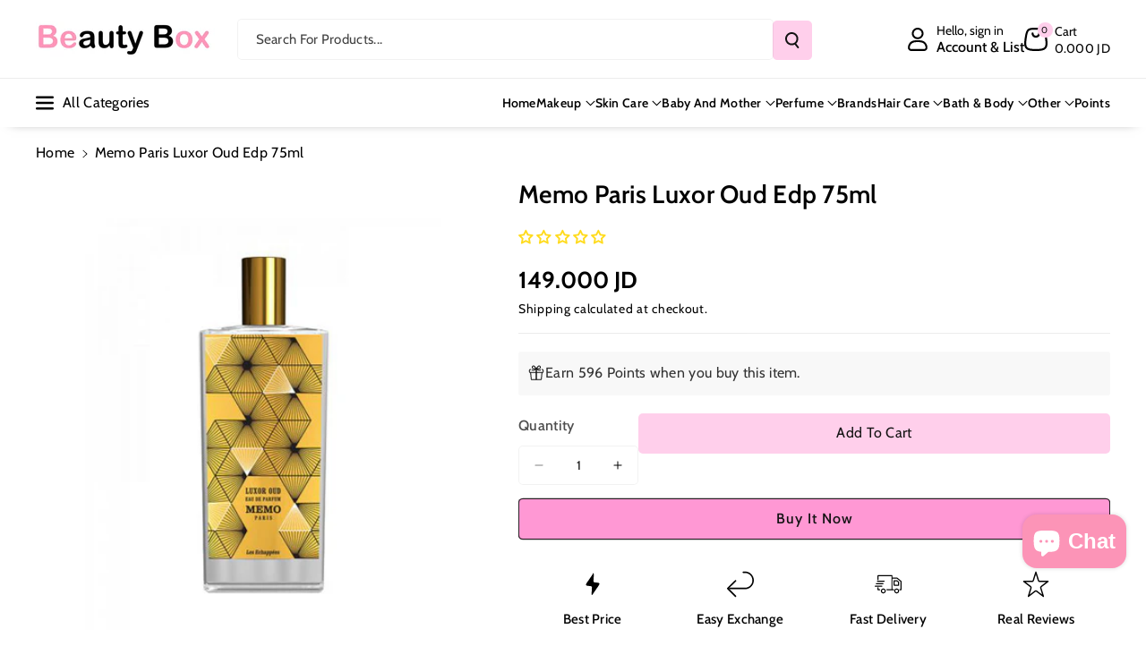

--- FILE ---
content_type: text/html; charset=utf-8
request_url: https://beautyboxjo.com/products/memo-paris-luxor-oud-edp-75ml
body_size: 79298
content:
<!doctype html>
<html class="no-js" lang="en">
  <head>
    <!-- Google Tag Manager -->
<script>(function(w,d,s,l,i){w[l]=w[l]||[];w[l].push({'gtm.start':
new Date().getTime(),event:'gtm.js'});var f=d.getElementsByTagName(s)[0],
j=d.createElement(s),dl=l!='dataLayer'?'&l='+l:'';j.async=true;j.src=
'https://www.googletagmanager.com/gtm.js?id='+i+dl;f.parentNode.insertBefore(j,f);
})(window,document,'script','dataLayer','GTM-K798G422');</script>
<!-- End Google Tag Manager -->
    <meta charset="utf-8">
    <meta http-equiv="X-UA-Compatible" content="IE=edge">
    <meta name="viewport" content="width=device-width,initial-scale=1">
    <meta name="theme-color" content="">
    <link rel="canonical" href="https://beautyboxjo.com/products/memo-paris-luxor-oud-edp-75ml">
    <link rel="preconnect" href="https://cdn.shopify.com" crossorigin><link rel="icon" type="image/png" href="//beautyboxjo.com/cdn/shop/files/app_logo.jpg?crop=center&height=32&v=1660328543&width=32"><link rel="preconnect" href="https://fonts.shopifycdn.com" crossorigin><title>
      Memo Paris Luxor Oud Edp 75ml
 &ndash; Beauty Box</title>

    
      <meta name="description" content="Memo Paris Luxor Oud Edp 75ml top notes: Patchouli, Mandarin orange. Heart notes: Fruits, Desert rose. Base notes: Agarwood (oud), Labdanum. ">
    

    

<meta property="og:site_name" content="Beauty Box">
<meta property="og:url" content="https://beautyboxjo.com/products/memo-paris-luxor-oud-edp-75ml">
<meta property="og:title" content="Memo Paris Luxor Oud Edp 75ml">
<meta property="og:type" content="product">
<meta property="og:description" content="Memo Paris Luxor Oud Edp 75ml top notes: Patchouli, Mandarin orange. Heart notes: Fruits, Desert rose. Base notes: Agarwood (oud), Labdanum. "><meta property="og:image" content="http://beautyboxjo.com/cdn/shop/files/MEMOPARISLUXOROUDEDP75ML.jpg?v=1686494824">
  <meta property="og:image:secure_url" content="https://beautyboxjo.com/cdn/shop/files/MEMOPARISLUXOROUDEDP75ML.jpg?v=1686494824">
  <meta property="og:image:width" content="600">
  <meta property="og:image:height" content="600"><meta property="og:price:amount" content="149.00">
  <meta property="og:price:currency" content="JOD"><meta name="twitter:site" content="@BeautyBoxJo"><meta name="twitter:card" content="summary_large_image">
<meta name="twitter:title" content="Memo Paris Luxor Oud Edp 75ml">
<meta name="twitter:description" content="Memo Paris Luxor Oud Edp 75ml top notes: Patchouli, Mandarin orange. Heart notes: Fruits, Desert rose. Base notes: Agarwood (oud), Labdanum. ">


    <script src="//beautyboxjo.com/cdn/shop/t/70/assets/constants.js?v=95358004781563950421756223517" defer="defer"></script>
    <script src="//beautyboxjo.com/cdn/shop/t/70/assets/pubsub.js?v=2921868252632587581756223527" defer="defer"></script>
    <script src="//beautyboxjo.com/cdn/shop/t/70/assets/global.js?v=130669879781902769081756223521" defer="defer"></script><script src="//beautyboxjo.com/cdn/shop/t/70/assets/animations.js?v=88693664871331136111756223502" defer="defer"></script><script>window.performance && window.performance.mark && window.performance.mark('shopify.content_for_header.start');</script><meta name="google-site-verification" content="9bThPprPjA-BmCeHGxTojYcFZcaKFnGx4oaeqCZCFCc">
<meta id="shopify-digital-wallet" name="shopify-digital-wallet" content="/30650040458/digital_wallets/dialog">
<link rel="alternate" hreflang="x-default" href="https://beautyboxjo.com/products/memo-paris-luxor-oud-edp-75ml">
<link rel="alternate" hreflang="en" href="https://beautyboxjo.com/products/memo-paris-luxor-oud-edp-75ml">
<link rel="alternate" hreflang="ar" href="https://beautyboxjo.com/ar/products/memo-paris-luxor-oud-edp-75ml">
<link rel="alternate" type="application/json+oembed" href="https://beautyboxjo.com/products/memo-paris-luxor-oud-edp-75ml.oembed">
<script async="async" src="/checkouts/internal/preloads.js?locale=en-JO"></script>
<script id="shopify-features" type="application/json">{"accessToken":"b7411ccca0ce9353a787ce473f222a99","betas":["rich-media-storefront-analytics"],"domain":"beautyboxjo.com","predictiveSearch":true,"shopId":30650040458,"locale":"en"}</script>
<script>var Shopify = Shopify || {};
Shopify.shop = "beauty-box-jo.myshopify.com";
Shopify.locale = "en";
Shopify.currency = {"active":"JOD","rate":"1.0"};
Shopify.country = "JO";
Shopify.theme = {"name":"After CRO 5\/9\/2025","id":151038001374,"schema_name":"Veena","schema_version":"1.0.3","theme_store_id":2566,"role":"main"};
Shopify.theme.handle = "null";
Shopify.theme.style = {"id":null,"handle":null};
Shopify.cdnHost = "beautyboxjo.com/cdn";
Shopify.routes = Shopify.routes || {};
Shopify.routes.root = "/";</script>
<script type="module">!function(o){(o.Shopify=o.Shopify||{}).modules=!0}(window);</script>
<script>!function(o){function n(){var o=[];function n(){o.push(Array.prototype.slice.apply(arguments))}return n.q=o,n}var t=o.Shopify=o.Shopify||{};t.loadFeatures=n(),t.autoloadFeatures=n()}(window);</script>
<script id="shop-js-analytics" type="application/json">{"pageType":"product"}</script>
<script defer="defer" async type="module" src="//beautyboxjo.com/cdn/shopifycloud/shop-js/modules/v2/client.init-shop-cart-sync_BT-GjEfc.en.esm.js"></script>
<script defer="defer" async type="module" src="//beautyboxjo.com/cdn/shopifycloud/shop-js/modules/v2/chunk.common_D58fp_Oc.esm.js"></script>
<script defer="defer" async type="module" src="//beautyboxjo.com/cdn/shopifycloud/shop-js/modules/v2/chunk.modal_xMitdFEc.esm.js"></script>
<script type="module">
  await import("//beautyboxjo.com/cdn/shopifycloud/shop-js/modules/v2/client.init-shop-cart-sync_BT-GjEfc.en.esm.js");
await import("//beautyboxjo.com/cdn/shopifycloud/shop-js/modules/v2/chunk.common_D58fp_Oc.esm.js");
await import("//beautyboxjo.com/cdn/shopifycloud/shop-js/modules/v2/chunk.modal_xMitdFEc.esm.js");

  window.Shopify.SignInWithShop?.initShopCartSync?.({"fedCMEnabled":true,"windoidEnabled":true});

</script>
<script>(function() {
  var isLoaded = false;
  function asyncLoad() {
    if (isLoaded) return;
    isLoaded = true;
    var urls = ["https:\/\/www.vwa.la\/vwala.f188b97c58de32567039.js?shop=beauty-box-jo.myshopify.com"];
    for (var i = 0; i < urls.length; i++) {
      var s = document.createElement('script');
      s.type = 'text/javascript';
      s.async = true;
      s.src = urls[i];
      var x = document.getElementsByTagName('script')[0];
      x.parentNode.insertBefore(s, x);
    }
  };
  if(window.attachEvent) {
    window.attachEvent('onload', asyncLoad);
  } else {
    window.addEventListener('load', asyncLoad, false);
  }
})();</script>
<script id="__st">var __st={"a":30650040458,"offset":10800,"reqid":"dd2493c5-8353-48f0-989f-fe20b3eb4b4b-1769454189","pageurl":"beautyboxjo.com\/products\/memo-paris-luxor-oud-edp-75ml","u":"f31606076eb8","p":"product","rtyp":"product","rid":8061115695326};</script>
<script>window.ShopifyPaypalV4VisibilityTracking = true;</script>
<script id="captcha-bootstrap">!function(){'use strict';const t='contact',e='account',n='new_comment',o=[[t,t],['blogs',n],['comments',n],[t,'customer']],c=[[e,'customer_login'],[e,'guest_login'],[e,'recover_customer_password'],[e,'create_customer']],r=t=>t.map((([t,e])=>`form[action*='/${t}']:not([data-nocaptcha='true']) input[name='form_type'][value='${e}']`)).join(','),a=t=>()=>t?[...document.querySelectorAll(t)].map((t=>t.form)):[];function s(){const t=[...o],e=r(t);return a(e)}const i='password',u='form_key',d=['recaptcha-v3-token','g-recaptcha-response','h-captcha-response',i],f=()=>{try{return window.sessionStorage}catch{return}},m='__shopify_v',_=t=>t.elements[u];function p(t,e,n=!1){try{const o=window.sessionStorage,c=JSON.parse(o.getItem(e)),{data:r}=function(t){const{data:e,action:n}=t;return t[m]||n?{data:e,action:n}:{data:t,action:n}}(c);for(const[e,n]of Object.entries(r))t.elements[e]&&(t.elements[e].value=n);n&&o.removeItem(e)}catch(o){console.error('form repopulation failed',{error:o})}}const l='form_type',E='cptcha';function T(t){t.dataset[E]=!0}const w=window,h=w.document,L='Shopify',v='ce_forms',y='captcha';let A=!1;((t,e)=>{const n=(g='f06e6c50-85a8-45c8-87d0-21a2b65856fe',I='https://cdn.shopify.com/shopifycloud/storefront-forms-hcaptcha/ce_storefront_forms_captcha_hcaptcha.v1.5.2.iife.js',D={infoText:'Protected by hCaptcha',privacyText:'Privacy',termsText:'Terms'},(t,e,n)=>{const o=w[L][v],c=o.bindForm;if(c)return c(t,g,e,D).then(n);var r;o.q.push([[t,g,e,D],n]),r=I,A||(h.body.append(Object.assign(h.createElement('script'),{id:'captcha-provider',async:!0,src:r})),A=!0)});var g,I,D;w[L]=w[L]||{},w[L][v]=w[L][v]||{},w[L][v].q=[],w[L][y]=w[L][y]||{},w[L][y].protect=function(t,e){n(t,void 0,e),T(t)},Object.freeze(w[L][y]),function(t,e,n,w,h,L){const[v,y,A,g]=function(t,e,n){const i=e?o:[],u=t?c:[],d=[...i,...u],f=r(d),m=r(i),_=r(d.filter((([t,e])=>n.includes(e))));return[a(f),a(m),a(_),s()]}(w,h,L),I=t=>{const e=t.target;return e instanceof HTMLFormElement?e:e&&e.form},D=t=>v().includes(t);t.addEventListener('submit',(t=>{const e=I(t);if(!e)return;const n=D(e)&&!e.dataset.hcaptchaBound&&!e.dataset.recaptchaBound,o=_(e),c=g().includes(e)&&(!o||!o.value);(n||c)&&t.preventDefault(),c&&!n&&(function(t){try{if(!f())return;!function(t){const e=f();if(!e)return;const n=_(t);if(!n)return;const o=n.value;o&&e.removeItem(o)}(t);const e=Array.from(Array(32),(()=>Math.random().toString(36)[2])).join('');!function(t,e){_(t)||t.append(Object.assign(document.createElement('input'),{type:'hidden',name:u})),t.elements[u].value=e}(t,e),function(t,e){const n=f();if(!n)return;const o=[...t.querySelectorAll(`input[type='${i}']`)].map((({name:t})=>t)),c=[...d,...o],r={};for(const[a,s]of new FormData(t).entries())c.includes(a)||(r[a]=s);n.setItem(e,JSON.stringify({[m]:1,action:t.action,data:r}))}(t,e)}catch(e){console.error('failed to persist form',e)}}(e),e.submit())}));const S=(t,e)=>{t&&!t.dataset[E]&&(n(t,e.some((e=>e===t))),T(t))};for(const o of['focusin','change'])t.addEventListener(o,(t=>{const e=I(t);D(e)&&S(e,y())}));const B=e.get('form_key'),M=e.get(l),P=B&&M;t.addEventListener('DOMContentLoaded',(()=>{const t=y();if(P)for(const e of t)e.elements[l].value===M&&p(e,B);[...new Set([...A(),...v().filter((t=>'true'===t.dataset.shopifyCaptcha))])].forEach((e=>S(e,t)))}))}(h,new URLSearchParams(w.location.search),n,t,e,['guest_login'])})(!0,!0)}();</script>
<script integrity="sha256-4kQ18oKyAcykRKYeNunJcIwy7WH5gtpwJnB7kiuLZ1E=" data-source-attribution="shopify.loadfeatures" defer="defer" src="//beautyboxjo.com/cdn/shopifycloud/storefront/assets/storefront/load_feature-a0a9edcb.js" crossorigin="anonymous"></script>
<script data-source-attribution="shopify.dynamic_checkout.dynamic.init">var Shopify=Shopify||{};Shopify.PaymentButton=Shopify.PaymentButton||{isStorefrontPortableWallets:!0,init:function(){window.Shopify.PaymentButton.init=function(){};var t=document.createElement("script");t.src="https://beautyboxjo.com/cdn/shopifycloud/portable-wallets/latest/portable-wallets.en.js",t.type="module",document.head.appendChild(t)}};
</script>
<script data-source-attribution="shopify.dynamic_checkout.buyer_consent">
  function portableWalletsHideBuyerConsent(e){var t=document.getElementById("shopify-buyer-consent"),n=document.getElementById("shopify-subscription-policy-button");t&&n&&(t.classList.add("hidden"),t.setAttribute("aria-hidden","true"),n.removeEventListener("click",e))}function portableWalletsShowBuyerConsent(e){var t=document.getElementById("shopify-buyer-consent"),n=document.getElementById("shopify-subscription-policy-button");t&&n&&(t.classList.remove("hidden"),t.removeAttribute("aria-hidden"),n.addEventListener("click",e))}window.Shopify?.PaymentButton&&(window.Shopify.PaymentButton.hideBuyerConsent=portableWalletsHideBuyerConsent,window.Shopify.PaymentButton.showBuyerConsent=portableWalletsShowBuyerConsent);
</script>
<script>
  function portableWalletsCleanup(e){e&&e.src&&console.error("Failed to load portable wallets script "+e.src);var t=document.querySelectorAll("shopify-accelerated-checkout .shopify-payment-button__skeleton, shopify-accelerated-checkout-cart .wallet-cart-button__skeleton"),e=document.getElementById("shopify-buyer-consent");for(let e=0;e<t.length;e++)t[e].remove();e&&e.remove()}function portableWalletsNotLoadedAsModule(e){e instanceof ErrorEvent&&"string"==typeof e.message&&e.message.includes("import.meta")&&"string"==typeof e.filename&&e.filename.includes("portable-wallets")&&(window.removeEventListener("error",portableWalletsNotLoadedAsModule),window.Shopify.PaymentButton.failedToLoad=e,"loading"===document.readyState?document.addEventListener("DOMContentLoaded",window.Shopify.PaymentButton.init):window.Shopify.PaymentButton.init())}window.addEventListener("error",portableWalletsNotLoadedAsModule);
</script>

<script type="module" src="https://beautyboxjo.com/cdn/shopifycloud/portable-wallets/latest/portable-wallets.en.js" onError="portableWalletsCleanup(this)" crossorigin="anonymous"></script>
<script nomodule>
  document.addEventListener("DOMContentLoaded", portableWalletsCleanup);
</script>

<script id='scb4127' type='text/javascript' async='' src='https://beautyboxjo.com/cdn/shopifycloud/privacy-banner/storefront-banner.js'></script><link id="shopify-accelerated-checkout-styles" rel="stylesheet" media="screen" href="https://beautyboxjo.com/cdn/shopifycloud/portable-wallets/latest/accelerated-checkout-backwards-compat.css" crossorigin="anonymous">
<style id="shopify-accelerated-checkout-cart">
        #shopify-buyer-consent {
  margin-top: 1em;
  display: inline-block;
  width: 100%;
}

#shopify-buyer-consent.hidden {
  display: none;
}

#shopify-subscription-policy-button {
  background: none;
  border: none;
  padding: 0;
  text-decoration: underline;
  font-size: inherit;
  cursor: pointer;
}

#shopify-subscription-policy-button::before {
  box-shadow: none;
}

      </style>
<script id="sections-script" data-sections="main-product,related-products,header" defer="defer" src="//beautyboxjo.com/cdn/shop/t/70/compiled_assets/scripts.js?v=26468"></script>
<script>window.performance && window.performance.mark && window.performance.mark('shopify.content_for_header.end');</script>


    <style data-shopify>
      @font-face {
  font-family: Cabin;
  font-weight: 400;
  font-style: normal;
  font-display: swap;
  src: url("//beautyboxjo.com/cdn/fonts/cabin/cabin_n4.cefc6494a78f87584a6f312fea532919154f66fe.woff2") format("woff2"),
       url("//beautyboxjo.com/cdn/fonts/cabin/cabin_n4.8c16611b00f59d27f4b27ce4328dfe514ce77517.woff") format("woff");
}


      @font-face {
  font-family: Cabin;
  font-weight: 500;
  font-style: normal;
  font-display: swap;
  src: url("//beautyboxjo.com/cdn/fonts/cabin/cabin_n5.0250ac238cfbbff14d3c16fcc89f227ca95d5c6f.woff2") format("woff2"),
       url("//beautyboxjo.com/cdn/fonts/cabin/cabin_n5.46470cf25a90d766aece73a31a42bfd8ef7a470b.woff") format("woff");
}

      @font-face {
  font-family: Cabin;
  font-weight: 600;
  font-style: normal;
  font-display: swap;
  src: url("//beautyboxjo.com/cdn/fonts/cabin/cabin_n6.c6b1e64927bbec1c65aab7077888fb033480c4f7.woff2") format("woff2"),
       url("//beautyboxjo.com/cdn/fonts/cabin/cabin_n6.6c2e65d54c893ad9f1390da3b810b8e6cf976a4f.woff") format("woff");
}

      @font-face {
  font-family: Cabin;
  font-weight: 700;
  font-style: normal;
  font-display: swap;
  src: url("//beautyboxjo.com/cdn/fonts/cabin/cabin_n7.255204a342bfdbc9ae2017bd4e6a90f8dbb2f561.woff2") format("woff2"),
       url("//beautyboxjo.com/cdn/fonts/cabin/cabin_n7.e2afa22a0d0f4b64da3569c990897429d40ff5c0.woff") format("woff");
}


      @font-face {
  font-family: Cabin;
  font-weight: 400;
  font-style: italic;
  font-display: swap;
  src: url("//beautyboxjo.com/cdn/fonts/cabin/cabin_i4.d89c1b32b09ecbc46c12781fcf7b2085f17c0be9.woff2") format("woff2"),
       url("//beautyboxjo.com/cdn/fonts/cabin/cabin_i4.0a521b11d0b69adfc41e22a263eec7c02aecfe99.woff") format("woff");
}

      @font-face {
  font-family: Cabin;
  font-weight: 700;
  font-style: italic;
  font-display: swap;
  src: url("//beautyboxjo.com/cdn/fonts/cabin/cabin_i7.ef2404c08a493e7ccbc92d8c39adf683f40e1fb5.woff2") format("woff2"),
       url("//beautyboxjo.com/cdn/fonts/cabin/cabin_i7.480421791818000fc8a5d4134822321b5d7964f8.woff") format("woff");
}

      @font-face {
  font-family: Cabin;
  font-weight: 600;
  font-style: normal;
  font-display: swap;
  src: url("//beautyboxjo.com/cdn/fonts/cabin/cabin_n6.c6b1e64927bbec1c65aab7077888fb033480c4f7.woff2") format("woff2"),
       url("//beautyboxjo.com/cdn/fonts/cabin/cabin_n6.6c2e65d54c893ad9f1390da3b810b8e6cf976a4f.woff") format("woff");
}



      
        :root,
        .color-background-1 {
        --color-background: 255,255,255;
        
          --gradient-background: #ffffff;
        

        

        --color-foreground: 0,0,0;
        --color-background-contrast: 191,191,191;
        --color-shadow: 18,18,18;
        --color-link-hover: 255,152,212;
        --color-button: 255,207,235;
        --color-button-text: 18,18,18;
        --color-secondary-button: 255,255,255;
        --color-secondary-button-text: 0,0,0;
        --color-badge-foreground: 0,0,0;
        --color-badge-background: 255,255,255;
        --color-badge-border: 0,0,0;
        --color-button-hover-text: 18,18,18;
        --color-bg-button-hover: 255,152,212;
        --alpha-link: 0.9;
        --alpha-button-background: 1;
        --alpha-button-border: 1;
        --alpha-badge-border: 0.1;
        color: rgb(var(--color-foreground));
        background-color: rgb(var(--color-background));
        }
      
        
        .color-background-2 {
        --color-background: 255,152,212;
        
          --gradient-background: linear-gradient(90deg, rgba(255, 87, 4, 0.79) 0%, #1626BA 85.14%), linear-gradient(90deg, rgba(0, 0, 0, 0.60) 15.93%, rgba(0, 0, 0, 0.80) 58.79%, rgba(0, 0, 0, 0.70) 97.71%);
        

        

        --color-foreground: 255,255,255;
        --color-background-contrast: 255,25,159;
        --color-shadow: 18,18,18;
        --color-link-hover: 0,98,238;
        --color-button: 0,98,238;
        --color-button-text: 255,255,255;
        --color-secondary-button: 255,152,212;
        --color-secondary-button-text: 18,18,18;
        --color-badge-foreground: 255,255,255;
        --color-badge-background: 255,152,212;
        --color-badge-border: 255,255,255;
        --color-button-hover-text: 18,18,18;
        --color-bg-button-hover: 245,245,245;
        --alpha-link: 0.9;
        --alpha-button-background: 1;
        --alpha-button-border: 1;
        --alpha-badge-border: 0.1;
        color: rgb(var(--color-foreground));
        background-color: rgb(var(--color-background));
        }
      
        
        .color-inverse {
        --color-background: 255,207,235;
        
          --gradient-background: #ffcfeb;
        

        

        --color-foreground: 0,0,0;
        --color-background-contrast: 255,80,182;
        --color-shadow: 1,31,45;
        --color-link-hover: 255,152,212;
        --color-button: 255,207,235;
        --color-button-text: 255,255,255;
        --color-secondary-button: 255,207,235;
        --color-secondary-button-text: 0,0,0;
        --color-badge-foreground: 0,0,0;
        --color-badge-background: 255,207,235;
        --color-badge-border: 0,0,0;
        --color-button-hover-text: 255,255,255;
        --color-bg-button-hover: 255,152,212;
        --alpha-link: 0.9;
        --alpha-button-background: 1;
        --alpha-button-border: 1;
        --alpha-badge-border: 0.1;
        color: rgb(var(--color-foreground));
        background-color: rgb(var(--color-background));
        }
      
        
        .color-accent-2 {
        --color-background: 1,31,45;
        
          --gradient-background: #011f2d;
        

        

        --color-foreground: 255,255,255;
        --color-background-contrast: 51,187,250;
        --color-shadow: 18,18,18;
        --color-link-hover: 0,98,238;
        --color-button: 0,98,238;
        --color-button-text: 255,255,255;
        --color-secondary-button: 1,31,45;
        --color-secondary-button-text: 255,255,255;
        --color-badge-foreground: 255,255,255;
        --color-badge-background: 1,31,45;
        --color-badge-border: 255,255,255;
        --color-button-hover-text: 18,18,18;
        --color-bg-button-hover: 245,245,245;
        --alpha-link: 0.9;
        --alpha-button-background: 1;
        --alpha-button-border: 1;
        --alpha-badge-border: 0.1;
        color: rgb(var(--color-foreground));
        background-color: rgb(var(--color-background));
        }
      
        
        .color-scheme-abe3bc68-5409-41dd-abcf-8f9ac474947a {
        --color-background: 245,245,245;
        
          --gradient-background: #f5f5f5;
        

        

        --color-foreground: 0,0,0;
        --color-background-contrast: 181,181,181;
        --color-shadow: 18,18,18;
        --color-link-hover: 255,152,212;
        --color-button: 255,207,235;
        --color-button-text: 255,255,255;
        --color-secondary-button: 245,245,245;
        --color-secondary-button-text: 0,0,0;
        --color-badge-foreground: 0,0,0;
        --color-badge-background: 245,245,245;
        --color-badge-border: 0,0,0;
        --color-button-hover-text: 255,255,255;
        --color-bg-button-hover: 255,152,212;
        --alpha-link: 0.9;
        --alpha-button-background: 1;
        --alpha-button-border: 1;
        --alpha-badge-border: 0.1;
        color: rgb(var(--color-foreground));
        background-color: rgb(var(--color-background));
        }
      

      body, .color-background-1, .color-background-2, .color-inverse, .color-accent-2, .color-scheme-abe3bc68-5409-41dd-abcf-8f9ac474947a {
      background-color: rgb(var(--color-background));
      background: var(--gradient-background);
      }

      :root {
      --color-wbprogscolor: #00d964;
      --border--color: #818181; 
      --border-width: 1px;
      --border-style: solid;
      --white-color: #ffffff;
      --black-color: #000000;
      --font-body-family: Cabin, sans-serif;
      --font-body-style: normal;
      --font-body-weight: 400;
      --font-body-weight-medium: 500;
      --font-body-weight-semibold: 600;
      --font-body-weight-bold: 700;


      --font-heading-family: Cabin, sans-serif;
      --font-heading-style: normal;
      --font-heading-weight: 600; 
      --font-body-scale: 1.0;
      --font-heading-scale: 1.0;

        --media-padding: px;
        --media-border-opacity: 0.0;
        --media-border-width: 0px;
        --media-radius: 8px;
        --media-shadow-opacity: 0.0;
        --media-shadow-horizontal-offset: 0px;
        --media-shadow-vertical-offset: 0px;
        --media-shadow-blur-radius: 0px;
        --media-shadow-visible: 0;

        --page-width: 135rem;
        --page-width-margin: 0rem;

        --product-card-image-padding: 0.0rem;
        --product-card-corner-radius: 0.6rem;
        --product-card-text-alignment: left;
        --product-card-border-width: 0.0rem;
        --product-card-border-opacity: 0.0;
        --product-card-shadow-opacity: 0.0;
        --product-card-shadow-visible: 0;
        --product-card-shadow-horizontal-offset: 0.0rem;
        --product-card-shadow-vertical-offset: 0.0rem;
        --product-card-shadow-blur-radius: 0.0rem;
        --card_title-transform: capitalize;

        --collection-card-image-padding: 0.0rem;
        --collection-card-corner-radius: 0.6rem;
        --collection-card-text-alignment: left;
        --collection-card-border-width: 0.0rem;
        --collection-card-border-opacity: 0.0;
        --collection-card-shadow-opacity: 0.0;
        --collection-card-shadow-visible: 0;
        --collection-card-shadow-horizontal-offset: 0.0rem;
        --collection-card-shadow-vertical-offset: 0.0rem;
        --collection-card-shadow-blur-radius: 0.0rem;

        --blog-card-image-padding: 0.0rem;
        --blog-card-corner-radius: 1.0rem;
        --blog-card-text-alignment: left;
        --blog-card-border-width: 0.0rem;
        --blog-card-border-opacity: 0.0;
        --blog-card-shadow-opacity: 0.0;
        --blog-card-shadow-visible: 0;
        --blog-card-shadow-horizontal-offset: 0.0rem;
        --blog-card-shadow-vertical-offset: 0.0rem;
        --blog-card-shadow-blur-radius: 0.0rem;

        --badge-corner-radius: 0.4rem;

        --popup-border-width: 1px;
        --popup-border-opacity: 0.25;
        --popup-corner-radius: 8px;
        --popup-shadow-opacity: 0.0;
        --popup-shadow-horizontal-offset: 0px;
        --popup-shadow-vertical-offset: 0px;
        --popup-shadow-blur-radius: 0px;

        --drawer-border-width: 0px;
        --drawer-border-opacity: 0.1;
        --drawer-corner-radius: 12px;
        --drawer-shadow-opacity: 0.0;
        --drawer-shadow-horizontal-offset: 0px;
        --drawer-shadow-vertical-offset: 0px;
        --drawer-shadow-blur-radius: 0px;

        --grid-desktop-vertical-spacing: 20px;
        --grid-desktop-horizontal-spacing: 20px;
        --grid-mobile-vertical-spacing: 10px;
        --grid-mobile-horizontal-spacing: 10px;

        --text-boxes-border-opacity: 0.0;
        --text-boxes-border-width: 0px;
        --text-boxes-radius: 8px;
        --text-boxes-shadow-opacity: 0.0;
        --text-boxes-shadow-visible: 0;
        --text-boxes-shadow-horizontal-offset: 0px;
        --text-boxes-shadow-vertical-offset: 0px;
        --text-boxes-shadow-blur-radius: 0px;

        --bg-radius: 8px;

        --buttons-radius: 4px;
        --buttons-radius-outset: 5px;
        --buttons-border-width: 1px;
        --buttons-border-opacity: 0.1;
        --buttons-shadow-opacity: 0.0;
        --buttons-shadow-visible: 0;
        --buttons-shadow-horizontal-offset: 0px;
        --buttons-shadow-vertical-offset: 0px;
        --buttons-shadow-blur-radius: 0px;
        --buttons-border-offset: 0.3px;
 
        --inputs-radius: 4px;
        --inputs-border-width: 1px;
        --inputs-border-opacity: 0.05;
        --inputs-shadow-opacity: 0.0;
        --inputs-shadow-horizontal-offset: 0px;
        --inputs-margin-offset: 0px;
        --inputs-shadow-vertical-offset: 0px;
        --inputs-shadow-blur-radius: 0px;
        --inputs-radius-outset: 5px;

        --variant-pills-radius: 4px;
        --variant-pills-border-width: 1px;
        --variant-pills-border-opacity: 0.1;
        --variant-pills-shadow-opacity: 0.0;
        --variant-pills-shadow-horizontal-offset: 0px;
        --variant-pills-shadow-vertical-offset: 0px;
        --variant-pills-shadow-blur-radius: 0px;

        --sale-bg-color: #dd1d1d;
        --sale-text-color: #ffffff;
        
        --percentage-sale-bg-color: #121212;
        --percentage-sale-text-color: #ffffff;

        --new-bg-color: #22750e;
        --new-text-color: #ffffff;

        --soldout-bg-color: #757575;
        --soldout-text-color: #ffffff;
      }
      *,
      *::before,
      *::after {
        box-sizing: inherit;
      }
      html {
        box-sizing: border-box;
        font-size: calc(var(--font-body-scale) * 62.5%);
        height: 100%;
      }
      body {
        font-size: calc(var(--font-body-scale) * 14px);
        font-family: var(--font-body-family);
        font-style: var(--font-body-style);
        font-weight: var(--font-body-weight);
        color: rgb(var(--color-foreground));
        grid-template-columns: 100%;
        min-height: 100%;
        margin: 0;
        line-height: calc(1 + 0.8 / var(--font-body-scale));
      }
      @media screen and (min-width: 768px) {
        body {
          font-size: calc(var(--font-body-scale) * 16px);
        }
      }
    </style> 
    <link href="//beautyboxjo.com/cdn/shop/t/70/assets/base.css?v=130647592076297120861757011099" rel="stylesheet" type="text/css" media="all" />
<link rel="preload" as="font" href="//beautyboxjo.com/cdn/fonts/cabin/cabin_n4.cefc6494a78f87584a6f312fea532919154f66fe.woff2" type="font/woff2" crossorigin><link rel="preload" as="font" href="//beautyboxjo.com/cdn/fonts/cabin/cabin_n6.c6b1e64927bbec1c65aab7077888fb033480c4f7.woff2" type="font/woff2" crossorigin><link rel="stylesheet" href="//beautyboxjo.com/cdn/shop/t/70/assets/component-predictive-search.css?v=98171360300959318281756223513" media="print" onload="this.media='all'"><script>document.documentElement.className = document.documentElement.className.replace('no-js', 'js');
    if (Shopify.designMode) {
      document.documentElement.classList.add('shopify-design-mode');
    } 
    </script>
  <!-- BEGIN app block: shopify://apps/wrapped/blocks/app-embed/1714fc7d-e525-4a14-8c3e-1b6ed95734c5 --><script type="module" src="https://cdn.shopify.com/storefront/web-components.js"></script>
<!-- BEGIN app snippet: app-embed.settings --><script type="text/javascript">
  window.Wrapped = { ...window.Wrapped };
  window.Wrapped.options = {"order":{"settings":{"optionMode":"advanced","visibilityTag":"wrapped:disabled","giftMessage":true,"giftMessageMaxChars":70,"giftSender":true,"giftReceiver":false,"giftMessageRequired":false,"giftSenderRequired":false,"giftReceiverRequired":false,"giftMessageEmoji":true,"giftSenderEmoji":true,"giftReceiverEmoji":true,"giftOptionLabels":{"primary":"Select a gift option"},"giftCheckboxLabels":{"primary":"🎁 Gift wrap this order?"},"giftMessageLabels":{"primary":"Add a personalized gift message:"},"giftMessagePlaceholderLabels":{"primary":"Write your message here..."},"giftSenderLabels":{"primary":"Sender:"},"giftSenderPlaceholderLabels":{"primary":"Sender name"},"giftReceiverLabels":{"primary":"Recipient:"},"giftReceiverPlaceholderLabels":{"primary":"Receiver name"},"saveLabels":{"primary":"Save"},"removeLabels":{"primary":"Remove"},"unavailableLabels":{"primary":"Unavailable"},"visibilityHelperLabels":{"primary":"Unavailable for one or more items in your cart"},"requiredFieldLabels":{"primary":"Please fill out this field."},"emojiFieldLabels":{"primary":"Emoji characters are not permitted."},"ordersLimitReached":false,"multipleGiftVariants":true},"datafields":{"checkbox":"Gift Wrap","message":"Gift Message","sender":"Gift Sender","receiver":"Gift Receiver","variant":"Gift Option"},"product":{"handle":"gift-wrap-1","image":"https:\/\/cdn.shopify.com\/s\/files\/1\/0306\/5004\/0458\/products\/giftwarp_600x600.jpg?v=1671623548","priceMode":"order","hiddenInventory":false,"hiddenVisibility":false,"variantPricingPaid":true,"variantPricingFree":false,"bundles":true,"id":7906963488990,"gid":"gid:\/\/shopify\/Product\/7906963488990","variants":[{"availableForSale":true,"title":"Gift Option 1","price":1.0,"id":43771464483038,"imageSrc":"https:\/\/cdn.shopify.com\/s\/files\/1\/0306\/5004\/0458\/products\/giftwarp_400x400.jpg?v=1671623548","boxItemLimit":"2","boxWeightLimit":"3.0"}]},"blocks":[{"id":"0abbc396-f45b-4cbf-8cd7-87da2bed6d69","blockType":"cart_drawer","modal":false,"pricing":true,"refresh":false,"primaryCheckbox":true,"previewImage":false,"variantAppearance":"images","labels":{"primary":null},"targets":{"145639997662":{"id":"fe5d9339-930f-4db0-9490-80ea66742ae2","selector":"cart-drawer div.drawer__footer div.cart__ctas","repositionedByDeveloper":false,"position":"beforebegin","action":null,"actionDeveloper":null,"actionType":"reload","actionTypeDeveloper":null,"formTarget":null},"141033963742":{"id":"219f8ba8-3af4-4f9c-923a-68680f73db75","selector":null,"repositionedByDeveloper":false,"position":null,"action":null,"actionDeveloper":null,"actionType":null,"actionTypeDeveloper":null,"formTarget":null},"143042248926":{"id":"9f127d60-0731-42b1-8723-fc9e7f94634c","selector":"cart-drawer div.drawer__footer div.cart__ctas","repositionedByDeveloper":false,"position":"beforebegin","action":null,"actionDeveloper":null,"actionType":"reload","actionTypeDeveloper":null,"formTarget":null},"143107195102":{"id":"c7934883-756a-4290-9b42-7fa9e4a6789e","selector":"cart-drawer div.drawer__footer div.cart__ctas","repositionedByDeveloper":false,"position":"beforebegin","action":null,"actionDeveloper":null,"actionType":"reload","actionTypeDeveloper":null,"formTarget":null},"112712089764":{"id":"92757eba-dda2-4c82-8f9b-0cf919f4fda3","selector":null,"repositionedByDeveloper":false,"position":null,"action":null,"actionDeveloper":null,"actionType":null,"actionTypeDeveloper":null,"formTarget":null},"135445119198":{"id":"61fe2a5a-e426-4252-8e99-6ea50e3a5148","selector":null,"repositionedByDeveloper":false,"position":null,"action":null,"actionDeveloper":null,"actionType":null,"actionTypeDeveloper":null,"formTarget":null},"148627554526":{"id":"e8150977-66b9-4bef-a6ee-2bbf24ce7fe5","selector":"cart-drawer div.drawer__footer div.cart__ctas","repositionedByDeveloper":false,"position":"beforebegin","action":null,"actionDeveloper":null,"actionType":"reload","actionTypeDeveloper":null,"formTarget":null},"145740267742":{"id":"ecba8049-d69b-48fd-93d8-60fe2a0eea4d","selector":"cart-drawer div.drawer__footer div.cart__ctas","repositionedByDeveloper":false,"position":"beforebegin","action":null,"actionDeveloper":null,"actionType":"reload","actionTypeDeveloper":null,"formTarget":null},"145699504350":{"id":"ee9cef33-4c07-477b-98b0-c01f80308a01","selector":"cart-drawer div.drawer__footer div.cart__ctas","repositionedByDeveloper":false,"position":"beforebegin","action":null,"actionDeveloper":null,"actionType":"reload","actionTypeDeveloper":null,"formTarget":null},"144538796254":{"id":"a18d121f-97a6-47a8-82d6-4cfb689e0eac","selector":"cart-drawer div.drawer__footer div.cart__ctas","repositionedByDeveloper":false,"position":"beforebegin","action":null,"actionDeveloper":null,"actionType":"reload","actionTypeDeveloper":null,"formTarget":null},"144639033566":{"id":"02442c31-d27c-40e3-b377-e4ae2db81f2b","selector":"cart-drawer div.drawer__footer div.cart__ctas","repositionedByDeveloper":false,"position":"beforebegin","action":null,"actionDeveloper":null,"actionType":"reload","actionTypeDeveloper":null,"formTarget":null},"149464121566":{"id":"3196e3f4-fb7f-4480-9c00-b12cbd4957be","selector":"cart-drawer div.drawer__footer div.cart__ctas","repositionedByDeveloper":false,"position":"beforebegin","action":null,"actionDeveloper":null,"actionType":"reload","actionTypeDeveloper":null,"formTarget":null},"151226974430":{"id":"e1cdf6d4-5489-4fbb-908d-a44069915722","selector":"cart-drawer div.drawer__footer div.cart__ctas","repositionedByDeveloper":false,"position":"beforebegin","action":null,"actionDeveloper":null,"actionType":"reload","actionTypeDeveloper":null,"formTarget":null},"151242047710":{"id":"943d73a7-b505-4c5f-90f5-f75b29fa0b89","selector":"cart-drawer div.drawer__footer div.cart__ctas","repositionedByDeveloper":false,"position":"beforebegin","action":null,"actionDeveloper":null,"actionType":"reload","actionTypeDeveloper":null,"formTarget":null},"150280077534":{"id":"34241b7e-7a23-4035-8789-e049fdc5f9b8","selector":"cart-drawer div.drawer__footer div.cart__ctas","repositionedByDeveloper":false,"position":"beforebegin","action":null,"actionDeveloper":null,"actionType":"reload","actionTypeDeveloper":null,"formTarget":null},"149328527582":{"id":"f6fe33ac-717d-4596-86f7-902ed6fcef48","selector":"cart-drawer div.drawer__footer div.cart__ctas","repositionedByDeveloper":false,"position":"beforebegin","action":null,"actionDeveloper":null,"actionType":"reload","actionTypeDeveloper":null,"formTarget":null},"151038001374":{"id":"b9c1a4bb-3e88-465d-bfdf-4d36404416d4","selector":"cart-drawer div.drawer__footer div.cart__ctas","repositionedByDeveloper":false,"position":"beforebegin","action":null,"actionDeveloper":null,"actionType":"reload","actionTypeDeveloper":null,"formTarget":null}}},{"id":"5a76730c-7f35-42cb-b9c7-e8e56f1f3832","blockType":"cart_page","modal":false,"pricing":true,"refresh":true,"primaryCheckbox":true,"previewImage":false,"variantAppearance":"menu","labels":{"primary":null},"targets":{"145639997662":{"id":"fe5d9339-930f-4db0-9490-80ea66742ae2","selector":"main div.cart__footer div.cart__ctas","repositionedByDeveloper":false,"position":"afterbegin","action":null,"actionDeveloper":null,"actionType":"reload","actionTypeDeveloper":null,"formTarget":null},"141033963742":{"id":"219f8ba8-3af4-4f9c-923a-68680f73db75","selector":"form[action*=\"\/cart\"] div.cart__submit-controls","repositionedByDeveloper":false,"position":"beforebegin","action":null,"actionDeveloper":null,"actionType":"reload","actionTypeDeveloper":null,"formTarget":null},"143042248926":{"id":"9f127d60-0731-42b1-8723-fc9e7f94634c","selector":"main div.cart__footer div.cart__ctas","repositionedByDeveloper":false,"position":"afterbegin","action":null,"actionDeveloper":null,"actionType":"reload","actionTypeDeveloper":null,"formTarget":null},"143107195102":{"id":"c7934883-756a-4290-9b42-7fa9e4a6789e","selector":"main div.cart__footer div.cart__ctas","repositionedByDeveloper":false,"position":"afterbegin","action":null,"actionDeveloper":null,"actionType":"reload","actionTypeDeveloper":null,"formTarget":null},"112712089764":{"id":"92757eba-dda2-4c82-8f9b-0cf919f4fda3","selector":"form[action*=\"\/cart\"] [type=\"submit\"][name=\"checkout\"]","repositionedByDeveloper":false,"position":"beforebegin","action":null,"actionDeveloper":null,"actionType":"reload","actionTypeDeveloper":null,"formTarget":null},"135445119198":{"id":"61fe2a5a-e426-4252-8e99-6ea50e3a5148","selector":"form[action*=\"\/cart\"] [type=\"submit\"][name=\"checkout\"]","repositionedByDeveloper":false,"position":"beforebegin","action":null,"actionDeveloper":null,"actionType":"reload","actionTypeDeveloper":null,"formTarget":null},"148627554526":{"id":"e8150977-66b9-4bef-a6ee-2bbf24ce7fe5","selector":"main div.cart__footer div.cart__ctas","repositionedByDeveloper":false,"position":"afterbegin","action":null,"actionDeveloper":null,"actionType":"reload","actionTypeDeveloper":null,"formTarget":null},"145740267742":{"id":"ecba8049-d69b-48fd-93d8-60fe2a0eea4d","selector":"main div.cart__footer div.cart__ctas","repositionedByDeveloper":false,"position":"afterbegin","action":null,"actionDeveloper":null,"actionType":"reload","actionTypeDeveloper":null,"formTarget":null},"145699504350":{"id":"ee9cef33-4c07-477b-98b0-c01f80308a01","selector":"main div.cart__footer div.cart__ctas","repositionedByDeveloper":false,"position":"afterbegin","action":null,"actionDeveloper":null,"actionType":"reload","actionTypeDeveloper":null,"formTarget":null},"144538796254":{"id":"a18d121f-97a6-47a8-82d6-4cfb689e0eac","selector":"main div.cart__footer div.cart__ctas","repositionedByDeveloper":false,"position":"afterbegin","action":null,"actionDeveloper":null,"actionType":"reload","actionTypeDeveloper":null,"formTarget":null},"144639033566":{"id":"02442c31-d27c-40e3-b377-e4ae2db81f2b","selector":"main div.cart__footer div.cart__ctas","repositionedByDeveloper":false,"position":"afterbegin","action":null,"actionDeveloper":null,"actionType":"reload","actionTypeDeveloper":null,"formTarget":null},"149464121566":{"id":"3196e3f4-fb7f-4480-9c00-b12cbd4957be","selector":"main div.cart__footer div.cart__ctas","repositionedByDeveloper":false,"position":"afterbegin","action":null,"actionDeveloper":null,"actionType":"reload","actionTypeDeveloper":null,"formTarget":null},"151226974430":{"id":"e1cdf6d4-5489-4fbb-908d-a44069915722","selector":"main div.cart__footer div.cart__ctas","repositionedByDeveloper":false,"position":"afterbegin","action":null,"actionDeveloper":null,"actionType":"reload","actionTypeDeveloper":null,"formTarget":null},"151242047710":{"id":"943d73a7-b505-4c5f-90f5-f75b29fa0b89","selector":"main div.cart__footer div.cart__ctas","repositionedByDeveloper":false,"position":"afterbegin","action":null,"actionDeveloper":null,"actionType":"reload","actionTypeDeveloper":null,"formTarget":null},"150280077534":{"id":"34241b7e-7a23-4035-8789-e049fdc5f9b8","selector":"main div.cart__footer div.cart__ctas","repositionedByDeveloper":false,"position":"afterbegin","action":null,"actionDeveloper":null,"actionType":"reload","actionTypeDeveloper":null,"formTarget":null},"149328527582":{"id":"f6fe33ac-717d-4596-86f7-902ed6fcef48","selector":"main div.cart__footer div.cart__ctas","repositionedByDeveloper":false,"position":"afterbegin","action":null,"actionDeveloper":null,"actionType":"reload","actionTypeDeveloper":null,"formTarget":null},"151038001374":{"id":"b9c1a4bb-3e88-465d-bfdf-4d36404416d4","selector":"main div.cart__footer div.cart__ctas","repositionedByDeveloper":false,"position":"afterbegin","action":null,"actionDeveloper":null,"actionType":"reload","actionTypeDeveloper":null,"formTarget":null}}}]}};
  window.Wrapped.settings = {"activated":true,"debug":false,"scripts":null,"styles":null,"skipFetchInterceptor":false,"skipXhrInterceptor":false,"token":"68cb2256b33c067f03eaac03edfccb33"};
  window.Wrapped.settings.block = {"extension_background_primary_color":"#ffffff","extension_background_secondary_color":"#f3f3f3","extension_border_color":"#000000","border_width":1,"border_radius":6,"spacing_scale":"--wrapped-spacing-scale-base","hover_style":"--wrapped-hover-style-light","font_color":"#000000","font_secondary_color":"#333333","font_scale":100,"form_element_text_color":"#333333","background_color":"#ffffff","border_color":"#000000","checkbox_radio_color":"rgba(0,0,0,0)","primary_button_text":"#ffffff","primary_button_surface":"#000000","primary_button_border":"rgba(0,0,0,0)","secondary_button_text":"#333333","secondary_button_surface":"#0000000f","secondary_button_border":"rgba(0,0,0,0)","media_fit":"fill","gift_thumbnail_size":75,"gift_thumbnail_position":"--wrapped-thumbnail-position-start"};
  window.Wrapped.settings.market = null;

  
    window.Wrapped.selectedProductId = 8061115695326;
    window.Wrapped.selectedVariantId = 44224473202910;
  if (window.Wrapped.settings.debug) {
    const logStyle = 'background-color:black;color:#ffc863;font-size:12px;font-weight:400;padding:12px;border-radius:10px;'
    console.log('%c Gift options by Wrapped | Learn more at https://apps.shopify.com/wrapped', logStyle)
    console.debug('[wrapped:booting]', window.Wrapped)
  }
</script>
<!-- END app snippet --><!-- BEGIN app snippet: app-embed.styles -->
<style type="text/css">
:root {
  --wrapped-background-color: #ffffff;

  --wrapped-extension-background-primary-color: #ffffff;
  --wrapped-extension-background-secondary-color: #f3f3f3;

  --wrapped-extension-border-color: #000000;

  --wrapped-border-color: #000000;
  
  
    --wrapped-border-radius: min(6px, 24px);
  
  --wrapped-border-width: 1px;

  --wrapped-checkbox-accent-color: rgba(0,0,0,0);

  --wrapped-checkbox--label-left: flex-start;
  --wrapped-checkbox--label-center: center;
  --wrapped-checkbox--label-right: flex-end;

  --wrapped-default-padding: 0.5em;
  --wrapped-container-padding: 0.5em;

  --wrapped-font-color: #000000;
  --wrapped-font-size-default: 16px;
  --wrapped-font-scale: 1.0;

  --wrapped-font-size: calc(var(--wrapped-font-size-default) * var(--wrapped-font-scale));
  --wrapped-font-size-small: calc(var(--wrapped-font-size) * 0.8);
  --wrapped-font-size-smaller: calc(var(--wrapped-font-size) * 0.7);
  --wrapped-font-size-smallest: calc(var(--wrapped-font-size) * 0.65);

  --wrapped-component-bottom-padding: 0.5em;

  --wrapped-feature-max-height: 500px;

  --wrapped-textarea-min-height: 80px;

  --wrapped-thumbnail-position-start: -1;
  --wrapped-thumbnail-position-end: 2;
  --wrapped-thumbnail-position: var(--wrapped-thumbnail-position-start, -1);
  --wrapped-thumbnail-size: clamp(40px, 75px, 200px);

  --wrapped-extension-margin-block-start: 1em;
  --wrapped-extension-margin-block-end: 2em;

  --wrapped-unavailable-gift-variant-opacity: 0.4;
}


wrapped-extension {
  background-color: var(--wrapped-extension-background-primary-color) !important;
  border: 1px solid var(--wrapped-extension-border-color) !important;
  border-radius: var(--wrapped-border-radius) !important;
  display: block;
  color: var(--wrapped-font-color) !important;
  font-size: var(--wrapped-font-size) !important;
  height: fit-content !important;
  margin-block-start: var(--wrapped-extension-margin-block-start) !important;
  margin-block-end: var(--wrapped-extension-margin-block-end) !important;
  min-width: unset !important;
  max-width: 640px !important;
  overflow: hidden !important;
  padding: unset !important;
  width: unset !important;

  &:has([part="provider"][gift-variants-unavailable="true"]) {
    display: none !important;
  }
  &:has([part="provider"][is-filtered="true"]) {
    display: none !important;
  }
  &:has([part="provider"][is-gift-option="true"]) {
    display: none !important;
  }
  &:has([part="provider"][is-hidden="true"]) {
    border: none !important;
    display: none !important;
  }

  &:has(wrapped-cart-list-provider) {
    margin-left: auto !important;
    margin-right: 0 !important;
  }

  &[target-group="drawer"]:has(wrapped-cart-list-provider) {
    max-width: unset !important;
    margin-left: unset !important;
    margin-right: unset !important;
    margin-block-end: calc(var(--wrapped-extension-margin-block-end) * 0.5) !important;
  }
}

wrapped-extension * {
  font-size: inherit;
  font-family: inherit;
  color: inherit;
  letter-spacing: normal !important;
  line-height: normal !important;
  text-transform: unset !important;
  visibility: inherit !important;

  & input[type=text]::-webkit-input-placeholder, textarea::-webkit-input-placeholder, select::-webkit-input-placeholder {
    color: revert !important;
    opacity: revert !important;
  }
}

wrapped-extension [part="provider"] {
  display: flex;
  flex-direction: column;

  & [part="feature"][enabled="false"] {
    display: none;
    opacity: 0;
    visibility: hidden;
  }

  &[is-checked="true"] {
    &:has([enabled="true"]:not([singular="true"]):not([feature="checkbox"])) {
      & [feature="checkbox"] {
        border-bottom: 1px solid var(--wrapped-extension-border-color);
      }
    }

    & [part="feature"] {
      opacity: 1;
      max-height: var(--wrapped-feature-max-height);
      visibility: visible;
    }
  }

  &[hidden-checkbox="true"] {
    & [part="feature"] {
      opacity: 1;
      max-height: var(--wrapped-feature-max-height);
      visibility: visible;
    }

    & [feature="checkbox"] {
      display: none;
      opacity: 0;
      visibility: hidden;
    }

    
    &[is-checked="false"][has-gift-variants="true"] {
      & [feature="message"], [feature="sender-receiver"] {
        & input, textarea, span {
          pointer-events: none !important;
          cursor: none;
          opacity: 0.5;
        }
      }
    }
  }

  
  &[limited="true"] {
    cursor: none !important;
    pointer-events: none !important;
    opacity: 0.6 !important;

    & [part="container"] {
      & label {
        pointer-events: none !important;
      }
    }
  }

  
  &[saving="true"] {
    & [part="container"] {
      & label {
        pointer-events: none !important;

        & input[type="checkbox"], input[type="radio"], span {
          opacity: 0.7 !important;
          transition: opacity 300ms cubic-bezier(0.25, 0.1, 0.25, 1);
        }
      }

      & select {
        pointer-events: none !important;
        opacity: 0.7 !important;
        outline: none;
      }
    }
  }
}


wrapped-extension [part="feature"]:not([feature="checkbox"]) {
  background-color: var(--wrapped-extension-background-secondary-color);
  max-height: 0;
  opacity: 0;
  visibility: hidden;
  transition: padding-top 0.2s, opacity 0.2s, visibility 0.2s, max-height 0.2s cubic-bezier(0.42, 0, 0.58, 1);
}

wrapped-extension [part="feature"] {
  overflow: hidden !important;

  & [part="container"] {
    display: flex;
    flex-direction: column;
    row-gap: 0.25em;

    & label {
      align-items: center !important;
      column-gap: var(--wrapped-default-padding) !important;
      cursor: pointer !important;
      display: flex;
      line-height: normal !important;
      margin: 0 !important;
      pointer-events: auto !important;
      text-align: left !important;
      text-transform: unset !important;
    }
  }
}

wrapped-extension [feature="checkbox"] [part="container"] {
  padding: var(--wrapped-container-padding);

  & label {
    padding: 0 !important;

    & input[type="checkbox"] {
      cursor: pointer;
      appearance: auto !important;
      clip: unset !important;
      display: inline-block !important;
      height: var(--wrapped-font-size) !important;
      margin: 0  !important;
      min-height: revert !important;
      position: unset !important;
      top: unset !important;
      width: var(--wrapped-font-size) !important;

      &::before {
        content: unset !important;
      }
      &::after {
        content: unset !important;
      }

      &:checked::before {
        content: unset !important;
      }

      &:checked::after {
        content: unset !important;
      }
    }

    & span {
      &[part="label"] {
        border: unset !important;
        flex-grow: 1;
        padding: unset !important;
      }

      &[part="pricing"] {
        align-content: center;
        font-size: var(--wrapped-font-size-small);
        white-space: nowrap;
      }

      &[part="thumbnail"] {
        background-color: var(--wrapped-background-color);
        background-size: cover;
        background-position: center;
        background-repeat: no-repeat;
        border: 1px solid #ddd;
        border-color: var(--wrapped-border-color);
        border-radius: var(--wrapped-border-radius);
        min-height: var(--wrapped-thumbnail-size);
        max-height: var(--wrapped-thumbnail-size);
        min-width: var(--wrapped-thumbnail-size);
        max-width: var(--wrapped-thumbnail-size);
        height: 100%;
        width: 100%;
        display: inline-block;
        overflow: hidden;
        vertical-align: middle;
        order: var(--wrapped-thumbnail-position);

        
        margin-right: 0.6em;
        

        
      }
    }
  }

  
}

wrapped-extension [hidden-checkbox="false"] [feature="variant"][enabled="true"][singular="true"] {
  display: none;
}

wrapped-extension [feature="variant"] [part="container"] {
  padding: var(--wrapped-container-padding) var(--wrapped-container-padding) 0;

  & fieldset {
    background-color: var(--wrapped-background-color) !important;
    border-color: var(--wrapped-border-color) !important;
    border-radius: var(--wrapped-border-radius) !important;
    border-style: solid !important;
    border-width: var(--wrapped-border-width) !important;
    color: var(--wrapped-font-color) !important;
    font-family: inherit;
    font-size: calc(var(--wrapped-font-size) * 0.9) !important;
    margin-bottom: 0.5em !important;
    margin-left: 0 !important;
    margin-right: 0 !important;
    overflow-x: hidden !important;
    overflow-y: scroll !important;
    padding: 0 !important;
    max-height: calc(calc(var(--wrapped-feature-max-height) * 0.5) - calc(var(--wrapped-container-padding) * 4)) !important;
    min-width: 100% !important;
    max-width: 100% !important;
    width: 100% !important;
    -webkit-appearance: auto !important;
    -moz-appearance: auto !important;

    & label {
      background-color: initial;
      container-type: inline-size;
      padding: var(--wrapped-default-padding) calc(var(--wrapped-default-padding) / 2);
      margin-bottom: 0 !important;
      transition: background-color 0.1s, box-shadow 0.1s ease-out;
      transition-delay: 0.1s;
      width: auto;

      & input[type="radio"] {
        appearance: auto !important;
        clip: unset !important;
        cursor: default;
        display: inline-block !important;
        height: var(--wrapped-font-size) !important;
        margin: 0  !important;
        min-height: revert !important;
        position: unset !important;
        top: unset !important;
        vertical-align: top;
        width: var(--wrapped-font-size) !important;

        
      }

      & div[part="wrapper"] {
        display: flex;
        flex-direction: row;
        flex-grow: 1;

        & span {
          border: unset !important;
          font-size: var(--wrapped-font-size-small);

          &[part="title"] {
            width: 100%;
          }

          &[part="pricing"] {
            padding-right: calc(var(--wrapped-default-padding) / 2);
            white-space: nowrap;
          }
        }
      }

      @container (max-width: 400px) {
        div[part="wrapper"] {
          flex-direction: column;
        }
      }

      &[data-available="false"] {
        opacity: var(--wrapped-unavailable-gift-variant-opacity) !important;
        pointer-events: none !important;
      }

      &[data-filtered="true"] {
        opacity: var(--wrapped-unavailable-gift-variant-opacity) !important;
        pointer-events: none !important;
      }

      &:has(input:checked) {
        background-color: var(--wrapped-extension-background-secondary-color);
        box-shadow: inset 0px 10px 10px -10px rgba(0, 0, 0, 0.029);
      }

      &:hover {
        background-color: var(--wrapped-extension-background-secondary-color);
        box-shadow: inset 0px 10px 10px -10px rgba(0, 0, 0, 0.029);
        transition-delay: 0s;
      }
    }
  }

  & select {
    background-color: var(--wrapped-background-color) !important;
    background-image: none !important;
    border-color: var(--wrapped-border-color) !important;
    border-radius: var(--wrapped-border-radius) !important;
    border-style: solid !important;
    border-width: var(--wrapped-border-width) !important;
    color: var(--wrapped-font-color) !important;
    font-family: inherit;
    font-size: var(--wrapped-font-size-small) !important;
    height: auto;
    margin-bottom: 0.5em !important;
    padding: var(--wrapped-default-padding) !important;
    min-width: 100% !important;
    max-width: 100% !important;
    width: 100% !important;
    -webkit-appearance: auto !important;
    -moz-appearance: auto !important;
  }
}

wrapped-extension [feature="variant"][singular="true"] [part="container"] {
  & fieldset {
    display: none;
  }

  & select {
    display: none;
  }
}


wrapped-extension [feature="variant"][selector-type="images"] [part="container"] {
  & fieldset {
    & label {
      flex-direction: row;

      & input[type="radio"] {
        appearance: none !important;
        background-color: var(--wrapped-background-color) !important;
        background-position: center !important;
        background-repeat: no-repeat !important;
        background-size: cover !important;
        border-color: lightgrey !important;
        border-width: 0.2em !important;
        border-style: solid !important;
        border-radius: 0.4em !important;
        box-sizing: border-box !important;
        flex: 0 0 auto !important;
        width: var(--wrapped-thumbnail-size) !important;
        height: var(--wrapped-thumbnail-size) !important;
        min-width: 40px !important;
        max-width: 200px !important;
        -webkit-appearance: none !important;

        &:checked {
          
          border-color: var(--wrapped-border-color) !important;
          

          &::before {
            background-color: unset;
          }
        }
      }

      & div[part="wrapper"] {
        flex-direction: column;
      }
    }

    
    @media (max-width: 640px) {
      & label {
        flex-direction: column;

        & div[part="wrapper"] {
          padding-top: var(--wrapped-container-padding);
          width: 100%;
        }
      }
    }
  }
}


wrapped-extension [feature="variant"][selector-type="images-modern"] [part="container"] {
  & fieldset {
    background: none !important;
    border: none !important;
    display: grid !important;
    gap: calc(var(--wrapped-component-bottom-padding) * 0.8) !important;

    & label {
      opacity: 0.8 !important;

      margin: var(--wrapped-border-width) !important;
      flex-direction: row !important;
      padding: 2px !important;
      padding-right: var(--wrapped-container-padding) !important;

      box-sizing: border-box !important;
      box-shadow: 0 0 0 var(--wrapped-border-width) transparent !important;

      background-color: var(--wrapped-background-color) !important;
      border-color: color-mix(in srgb, var(--wrapped-border-color) 25%, transparent) !important;
      border-radius: var(--wrapped-border-radius) !important;
      border-style: solid !important;
      border-width: var(--wrapped-border-width) !important;
      color: var(--wrapped-font-color) !important;

      transition: box-shadow 0.2s cubic-bezier(0.25, 0.1, 0.25, 1),
                  border-color 0.2s cubic-bezier(0.25, 0.1, 0.25, 1),
                  opacity 0.1s cubic-bezier(0.25, 0.1, 0.25, 1) !important;

      & input[type="radio"] {
        cursor: pointer;
        appearance: none !important;
        background-color: var(--wrapped-background-color) !important;
        background-position: center !important;
        background-repeat: no-repeat !important;
        background-size: cover !important;
        border: none !important;
        border-radius: max(0px, calc(var(--wrapped-border-radius) - 2px)) !important;
        box-sizing: border-box !important;
        flex: 0 0 auto !important;
        width: var(--wrapped-thumbnail-size) !important;
        height: var(--wrapped-thumbnail-size) !important;
        min-width: 40px !important;
        max-width: 200px !important;
        -webkit-appearance: none !important;

        &:checked {
          
          border-color: var(--wrapped-border-color) !important;
          

          &::before {
            background-color: unset;
          }
        }
      }

      & div[part="wrapper"] {
        flex-direction: row;
        gap: var(--wrapped-container-padding);
      }

      &:has(input:checked) {
        border-color: var(--wrapped-checkbox-accent-color) !important;
        border-width: var(--wrapped-border-width) !important;
        box-shadow: 0 0 0 var(--wrapped-border-width) var(--wrapped-checkbox-accent-color) !important;

        pointer-events: none !important;
        opacity: 1 !important;
      }

      &:hover {
        opacity: 1 !important;
      }

      &[data-available="false"] {
        opacity: var(--wrapped-unavailable-gift-variant-opacity) !important;
        pointer-events: none !important;
      }

      &[data-filtered="true"] {
        opacity: var(--wrapped-unavailable-gift-variant-opacity) !important;
        pointer-events: none !important;
      }
    }
  }
}

wrapped-extension [feature="message"] [part="container"] {
  padding: var(--wrapped-container-padding);

  & textarea {
    background-color: var(--wrapped-background-color) !important;
    border-color: var(--wrapped-border-color) !important;
    border-radius: var(--wrapped-border-radius) !important;
    border-style: solid !important;
    border-width: var(--wrapped-border-width) !important;
    box-sizing: border-box;
    color: var(--wrapped-font-color) !important;
    font-size: var(--wrapped-font-size-small) !important;
    font-family: inherit;
    margin: 0 !important;
    min-height: var(--wrapped-textarea-min-height) !important;
    max-width: unset !important;
    min-width: unset !important;
    outline: none !important;
    padding: var(--wrapped-default-padding) !important;
    pointer-events: auto !important;
    width: 100% !important;
  }

  & [part="message-counter"] {
    align-self: flex-end !important;
    font-size: var(--wrapped-font-size-smallest) !important;
  }
}

wrapped-extension [feature="sender-receiver"] [part="container"] {
  flex-direction: row;
  justify-content: space-between;
  gap: 0.5em;
  padding: var(--wrapped-container-padding) var(--wrapped-container-padding) 0;

  & input[type="text"] {
    background-color: var(--wrapped-background-color) !important;
    border-color: var(--wrapped-border-color) !important;
    border-radius: var(--wrapped-border-radius) !important;
    border-style: solid !important;
    border-width: var(--wrapped-border-width) !important;
    box-sizing: border-box;
    box-shadow: none !important;
    color: var(--wrapped-font-color) !important;
    font-family: inherit;
    font-size: var(--wrapped-font-size-small) !important;
    height: auto;
    margin-bottom: 0.5em !important;
    max-width: 100% !important;
    min-width: 100% !important;
    outline: none !important;
    padding: var(--wrapped-default-padding) !important;
    text-indent: revert;
    width: 100% !important;
    -webkit-appearance: auto !important;
    -moz-appearance: auto !important;
  }

  & [part="sender"], [part="receiver"] {
    width: 100% !important;
  }
}

wrapped-extension [feature="sender-receiver"][fields="receiver"] [part="sender"],
wrapped-extension [feature="sender-receiver"][fields="sender"] [part="receiver"] {
  display: none;
}


body:has(wrapped-extension):has(wrapped-product-provider[bundles="false"][is-checked="true"]) {
  & shopify-accelerated-checkout {
    opacity: 0.5 !important;
    pointer-events: none !important;
  }
}
body:has(wrapped-gift-block[target-group="product-page"][gifting]) {
  & shopify-accelerated-checkout {
    opacity: 0.5 !important;
    pointer-events: none !important;
  }
}
</style>
<!-- END app snippet --><!-- BEGIN app snippet: app-embed.customizations --><script type="text/javascript">
  // store customizations
  if (window.Wrapped?.settings?.styles) {
    const styleElement = document.createElement('style')
    styleElement.type = 'text/css'
    styleElement.appendChild(document.createTextNode(window.Wrapped.settings.styles))
    document.head.appendChild(styleElement)
  }

  if (window.Wrapped?.settings?.scripts) {
    const scriptElement = document.createElement('script')
    scriptElement.type = 'text/javascript'
    scriptElement.appendChild(document.createTextNode(window.Wrapped.settings.scripts))
    document.head.appendChild(scriptElement)
  }

  // theme customizations
  if (window.Wrapped?.theme?.styles) {
    const styleElement = document.createElement('style')
    styleElement.type = 'text/css'
    styleElement.appendChild(document.createTextNode(window.Wrapped.theme.styles))
    document.head.appendChild(styleElement)
  }

  if (window.Wrapped?.theme?.scripts) {
    const scriptElement = document.createElement('script')
    scriptElement.type = 'text/javascript'
    scriptElement.appendChild(document.createTextNode(window.Wrapped.theme.scripts))
    document.head.appendChild(scriptElement)
  }
</script>
<!-- END app snippet -->


<!-- END app block --><!-- BEGIN app block: shopify://apps/judge-me-reviews/blocks/judgeme_core/61ccd3b1-a9f2-4160-9fe9-4fec8413e5d8 --><!-- Start of Judge.me Core -->






<link rel="dns-prefetch" href="https://cdn2.judge.me/cdn/widget_frontend">
<link rel="dns-prefetch" href="https://cdn.judge.me">
<link rel="dns-prefetch" href="https://cdn1.judge.me">
<link rel="dns-prefetch" href="https://api.judge.me">

<script data-cfasync='false' class='jdgm-settings-script'>window.jdgmSettings={"pagination":5,"disable_web_reviews":false,"badge_no_review_text":"No reviews","badge_n_reviews_text":"{{ n }} review/reviews","badge_star_color":"#ffdb1d","hide_badge_preview_if_no_reviews":false,"badge_hide_text":false,"enforce_center_preview_badge":false,"widget_title":"Customer Reviews","widget_open_form_text":"Write a review","widget_close_form_text":"Cancel review","widget_refresh_page_text":"Refresh page","widget_summary_text":"Based on {{ number_of_reviews }} review/reviews","widget_no_review_text":"Be the first to write a review","widget_name_field_text":"Display name","widget_verified_name_field_text":"Verified Name (public)","widget_name_placeholder_text":"Display name","widget_required_field_error_text":"This field is required.","widget_email_field_text":"Email address","widget_verified_email_field_text":"Verified Email (private, can not be edited)","widget_email_placeholder_text":"Your email address","widget_email_field_error_text":"Please enter a valid email address.","widget_rating_field_text":"Rating","widget_review_title_field_text":"Review Title","widget_review_title_placeholder_text":"Give your review a title","widget_review_body_field_text":"Review content","widget_review_body_placeholder_text":"Start writing here...","widget_pictures_field_text":"Picture/Video (optional)","widget_submit_review_text":"Submit Review","widget_submit_verified_review_text":"Submit Verified Review","widget_submit_success_msg_with_auto_publish":"Thank you! Please refresh the page in a few moments to see your review. You can remove or edit your review by logging into \u003ca href='https://judge.me/login' target='_blank' rel='nofollow noopener'\u003eJudge.me\u003c/a\u003e","widget_submit_success_msg_no_auto_publish":"Thank you! Your review will be published as soon as it is approved by the shop admin. You can remove or edit your review by logging into \u003ca href='https://judge.me/login' target='_blank' rel='nofollow noopener'\u003eJudge.me\u003c/a\u003e","widget_show_default_reviews_out_of_total_text":"Showing {{ n_reviews_shown }} out of {{ n_reviews }} reviews.","widget_show_all_link_text":"Show all","widget_show_less_link_text":"Show less","widget_author_said_text":"{{ reviewer_name }} said:","widget_days_text":"{{ n }} days ago","widget_weeks_text":"{{ n }} week/weeks ago","widget_months_text":"{{ n }} month/months ago","widget_years_text":"{{ n }} year/years ago","widget_yesterday_text":"Yesterday","widget_today_text":"Today","widget_replied_text":"\u003e\u003e {{ shop_name }} replied:","widget_read_more_text":"Read more","widget_reviewer_name_as_initial":"","widget_rating_filter_color":"","widget_rating_filter_see_all_text":"See all reviews","widget_sorting_most_recent_text":"Most Recent","widget_sorting_highest_rating_text":"Highest Rating","widget_sorting_lowest_rating_text":"Lowest Rating","widget_sorting_with_pictures_text":"Only Pictures","widget_sorting_most_helpful_text":"Most Helpful","widget_open_question_form_text":"Ask a question","widget_reviews_subtab_text":"Reviews","widget_questions_subtab_text":"Questions","widget_question_label_text":"Question","widget_answer_label_text":"Answer","widget_question_placeholder_text":"Write your question here","widget_submit_question_text":"Submit Question","widget_question_submit_success_text":"Thank you for your question! We will notify you once it gets answered.","widget_star_color":"#ffdb1d","verified_badge_text":"Verified","verified_badge_bg_color":"","verified_badge_text_color":"","verified_badge_placement":"left-of-reviewer-name","widget_review_max_height":"","widget_hide_border":true,"widget_social_share":false,"widget_thumb":true,"widget_review_location_show":false,"widget_location_format":"country_iso_code","all_reviews_include_out_of_store_products":true,"all_reviews_out_of_store_text":"(out of store)","all_reviews_pagination":100,"all_reviews_product_name_prefix_text":"about","enable_review_pictures":true,"enable_question_anwser":false,"widget_theme":"","review_date_format":"mm/dd/yyyy","default_sort_method":"most-recent","widget_product_reviews_subtab_text":"Product Reviews","widget_shop_reviews_subtab_text":"Shop Reviews","widget_other_products_reviews_text":"Reviews for other products","widget_store_reviews_subtab_text":"Store reviews","widget_no_store_reviews_text":"This store hasn't received any reviews yet","widget_web_restriction_product_reviews_text":"This product hasn't received any reviews yet","widget_no_items_text":"No items found","widget_show_more_text":"Show more","widget_write_a_store_review_text":"Write a Store Review","widget_other_languages_heading":"Reviews in Other Languages","widget_translate_review_text":"Translate review to {{ language }}","widget_translating_review_text":"Translating...","widget_show_original_translation_text":"Show original ({{ language }})","widget_translate_review_failed_text":"Review couldn't be translated.","widget_translate_review_retry_text":"Retry","widget_translate_review_try_again_later_text":"Try again later","show_product_url_for_grouped_product":false,"widget_sorting_pictures_first_text":"Pictures First","show_pictures_on_all_rev_page_mobile":false,"show_pictures_on_all_rev_page_desktop":false,"floating_tab_hide_mobile_install_preference":false,"floating_tab_button_name":"★ Reviews","floating_tab_title":"Let customers speak for us","floating_tab_button_color":"","floating_tab_button_background_color":"","floating_tab_url":"","floating_tab_url_enabled":false,"floating_tab_tab_style":"text","all_reviews_text_badge_text":"Customers rate us {{ shop.metafields.judgeme.all_reviews_rating | round: 1 }}/5 based on {{ shop.metafields.judgeme.all_reviews_count }} reviews.","all_reviews_text_badge_text_branded_style":"{{ shop.metafields.judgeme.all_reviews_rating | round: 1 }} out of 5 stars based on {{ shop.metafields.judgeme.all_reviews_count }} reviews","is_all_reviews_text_badge_a_link":false,"show_stars_for_all_reviews_text_badge":false,"all_reviews_text_badge_url":"","all_reviews_text_style":"branded","all_reviews_text_color_style":"judgeme_brand_color","all_reviews_text_color":"#108474","all_reviews_text_show_jm_brand":true,"featured_carousel_show_header":true,"featured_carousel_title":"Let customers speak for us","testimonials_carousel_title":"Customers are saying","videos_carousel_title":"Real customer stories","cards_carousel_title":"Customers are saying","featured_carousel_count_text":"from {{ n }} reviews","featured_carousel_add_link_to_all_reviews_page":false,"featured_carousel_url":"","featured_carousel_show_images":true,"featured_carousel_autoslide_interval":5,"featured_carousel_arrows_on_the_sides":false,"featured_carousel_height":250,"featured_carousel_width":80,"featured_carousel_image_size":0,"featured_carousel_image_height":250,"featured_carousel_arrow_color":"#eeeeee","verified_count_badge_style":"vintage","verified_count_badge_orientation":"horizontal","verified_count_badge_color_style":"judgeme_brand_color","verified_count_badge_color":"#108474","is_verified_count_badge_a_link":false,"verified_count_badge_url":"","verified_count_badge_show_jm_brand":true,"widget_rating_preset_default":5,"widget_first_sub_tab":"product-reviews","widget_show_histogram":true,"widget_histogram_use_custom_color":false,"widget_pagination_use_custom_color":false,"widget_star_use_custom_color":false,"widget_verified_badge_use_custom_color":false,"widget_write_review_use_custom_color":false,"picture_reminder_submit_button":"Upload Pictures","enable_review_videos":false,"mute_video_by_default":false,"widget_sorting_videos_first_text":"Videos First","widget_review_pending_text":"Pending","featured_carousel_items_for_large_screen":3,"social_share_options_order":"Facebook,Twitter","remove_microdata_snippet":true,"disable_json_ld":false,"enable_json_ld_products":false,"preview_badge_show_question_text":false,"preview_badge_no_question_text":"No questions","preview_badge_n_question_text":"{{ number_of_questions }} question/questions","qa_badge_show_icon":false,"qa_badge_position":"same-row","remove_judgeme_branding":true,"widget_add_search_bar":false,"widget_search_bar_placeholder":"Search","widget_sorting_verified_only_text":"Verified only","featured_carousel_theme":"default","featured_carousel_show_rating":true,"featured_carousel_show_title":true,"featured_carousel_show_body":true,"featured_carousel_show_date":false,"featured_carousel_show_reviewer":true,"featured_carousel_show_product":false,"featured_carousel_header_background_color":"#108474","featured_carousel_header_text_color":"#ffffff","featured_carousel_name_product_separator":"reviewed","featured_carousel_full_star_background":"#108474","featured_carousel_empty_star_background":"#dadada","featured_carousel_vertical_theme_background":"#f9fafb","featured_carousel_verified_badge_enable":false,"featured_carousel_verified_badge_color":"#108474","featured_carousel_border_style":"round","featured_carousel_review_line_length_limit":3,"featured_carousel_more_reviews_button_text":"Read more reviews","featured_carousel_view_product_button_text":"View product","all_reviews_page_load_reviews_on":"scroll","all_reviews_page_load_more_text":"Load More Reviews","disable_fb_tab_reviews":false,"enable_ajax_cdn_cache":false,"widget_public_name_text":"displayed publicly like","default_reviewer_name":"John Smith","default_reviewer_name_has_non_latin":true,"widget_reviewer_anonymous":"Anonymous","medals_widget_title":"Judge.me Review Medals","medals_widget_background_color":"#f9fafb","medals_widget_position":"footer_all_pages","medals_widget_border_color":"#f9fafb","medals_widget_verified_text_position":"left","medals_widget_use_monochromatic_version":false,"medals_widget_elements_color":"#108474","show_reviewer_avatar":true,"widget_invalid_yt_video_url_error_text":"Not a YouTube video URL","widget_max_length_field_error_text":"Please enter no more than {0} characters.","widget_show_country_flag":false,"widget_show_collected_via_shop_app":true,"widget_verified_by_shop_badge_style":"light","widget_verified_by_shop_text":"Verified by Shop","widget_show_photo_gallery":false,"widget_load_with_code_splitting":true,"widget_ugc_install_preference":false,"widget_ugc_title":"Made by us, Shared by you","widget_ugc_subtitle":"Tag us to see your picture featured in our page","widget_ugc_arrows_color":"#ffffff","widget_ugc_primary_button_text":"Buy Now","widget_ugc_primary_button_background_color":"#108474","widget_ugc_primary_button_text_color":"#ffffff","widget_ugc_primary_button_border_width":"0","widget_ugc_primary_button_border_style":"none","widget_ugc_primary_button_border_color":"#108474","widget_ugc_primary_button_border_radius":"25","widget_ugc_secondary_button_text":"Load More","widget_ugc_secondary_button_background_color":"#ffffff","widget_ugc_secondary_button_text_color":"#108474","widget_ugc_secondary_button_border_width":"2","widget_ugc_secondary_button_border_style":"solid","widget_ugc_secondary_button_border_color":"#108474","widget_ugc_secondary_button_border_radius":"25","widget_ugc_reviews_button_text":"View Reviews","widget_ugc_reviews_button_background_color":"#ffffff","widget_ugc_reviews_button_text_color":"#108474","widget_ugc_reviews_button_border_width":"2","widget_ugc_reviews_button_border_style":"solid","widget_ugc_reviews_button_border_color":"#108474","widget_ugc_reviews_button_border_radius":"25","widget_ugc_reviews_button_link_to":"judgeme-reviews-page","widget_ugc_show_post_date":true,"widget_ugc_max_width":"800","widget_rating_metafield_value_type":true,"widget_primary_color":"#000000","widget_enable_secondary_color":false,"widget_secondary_color":"#edf5f5","widget_summary_average_rating_text":"{{ average_rating }} out of 5","widget_media_grid_title":"Customer photos \u0026 videos","widget_media_grid_see_more_text":"See more","widget_round_style":true,"widget_show_product_medals":false,"widget_verified_by_judgeme_text":"Verified by Judge.me","widget_show_store_medals":true,"widget_verified_by_judgeme_text_in_store_medals":"Verified by Judge.me","widget_media_field_exceed_quantity_message":"Sorry, we can only accept {{ max_media }} for one review.","widget_media_field_exceed_limit_message":"{{ file_name }} is too large, please select a {{ media_type }} less than {{ size_limit }}MB.","widget_review_submitted_text":"Review Submitted!","widget_question_submitted_text":"Question Submitted!","widget_close_form_text_question":"Cancel","widget_write_your_answer_here_text":"Write your answer here","widget_enabled_branded_link":true,"widget_show_collected_by_judgeme":false,"widget_reviewer_name_color":"","widget_write_review_text_color":"","widget_write_review_bg_color":"","widget_collected_by_judgeme_text":"collected by Judge.me","widget_pagination_type":"standard","widget_load_more_text":"Load More","widget_load_more_color":"#108474","widget_full_review_text":"Full Review","widget_read_more_reviews_text":"Read More Reviews","widget_read_questions_text":"Read Questions","widget_questions_and_answers_text":"Questions \u0026 Answers","widget_verified_by_text":"Verified by","widget_verified_text":"Verified","widget_number_of_reviews_text":"{{ number_of_reviews }} reviews","widget_back_button_text":"Back","widget_next_button_text":"Next","widget_custom_forms_filter_button":"Filters","custom_forms_style":"vertical","widget_show_review_information":false,"how_reviews_are_collected":"How reviews are collected?","widget_show_review_keywords":false,"widget_gdpr_statement":"How we use your data: We'll only contact you about the review you left, and only if necessary. By submitting your review, you agree to Judge.me's \u003ca href='https://judge.me/terms' target='_blank' rel='nofollow noopener'\u003eterms\u003c/a\u003e, \u003ca href='https://judge.me/privacy' target='_blank' rel='nofollow noopener'\u003eprivacy\u003c/a\u003e and \u003ca href='https://judge.me/content-policy' target='_blank' rel='nofollow noopener'\u003econtent\u003c/a\u003e policies.","widget_multilingual_sorting_enabled":false,"widget_translate_review_content_enabled":false,"widget_translate_review_content_method":"manual","popup_widget_review_selection":"automatically_with_pictures","popup_widget_round_border_style":true,"popup_widget_show_title":true,"popup_widget_show_body":true,"popup_widget_show_reviewer":false,"popup_widget_show_product":true,"popup_widget_show_pictures":true,"popup_widget_use_review_picture":true,"popup_widget_show_on_home_page":true,"popup_widget_show_on_product_page":true,"popup_widget_show_on_collection_page":true,"popup_widget_show_on_cart_page":true,"popup_widget_position":"bottom_left","popup_widget_first_review_delay":5,"popup_widget_duration":5,"popup_widget_interval":5,"popup_widget_review_count":5,"popup_widget_hide_on_mobile":true,"review_snippet_widget_round_border_style":true,"review_snippet_widget_card_color":"#FFFFFF","review_snippet_widget_slider_arrows_background_color":"#FFFFFF","review_snippet_widget_slider_arrows_color":"#000000","review_snippet_widget_star_color":"#108474","show_product_variant":false,"all_reviews_product_variant_label_text":"Variant: ","widget_show_verified_branding":false,"widget_ai_summary_title":"Customers say","widget_ai_summary_disclaimer":"AI-powered review summary based on recent customer reviews","widget_show_ai_summary":false,"widget_show_ai_summary_bg":false,"widget_show_review_title_input":true,"redirect_reviewers_invited_via_email":"review_widget","request_store_review_after_product_review":false,"request_review_other_products_in_order":false,"review_form_color_scheme":"default","review_form_corner_style":"square","review_form_star_color":{},"review_form_text_color":"#333333","review_form_background_color":"#ffffff","review_form_field_background_color":"#fafafa","review_form_button_color":{},"review_form_button_text_color":"#ffffff","review_form_modal_overlay_color":"#000000","review_content_screen_title_text":"How would you rate this product?","review_content_introduction_text":"We would love it if you would share a bit about your experience.","store_review_form_title_text":"How would you rate this store?","store_review_form_introduction_text":"We would love it if you would share a bit about your experience.","show_review_guidance_text":true,"one_star_review_guidance_text":"Poor","five_star_review_guidance_text":"Great","customer_information_screen_title_text":"About you","customer_information_introduction_text":"Please tell us more about you.","custom_questions_screen_title_text":"Your experience in more detail","custom_questions_introduction_text":"Here are a few questions to help us understand more about your experience.","review_submitted_screen_title_text":"Thanks for your review!","review_submitted_screen_thank_you_text":"We are processing it and it will appear on the store soon.","review_submitted_screen_email_verification_text":"Please confirm your email by clicking the link we just sent you. This helps us keep reviews authentic.","review_submitted_request_store_review_text":"Would you like to share your experience of shopping with us?","review_submitted_review_other_products_text":"Would you like to review these products?","store_review_screen_title_text":"Would you like to share your experience of shopping with us?","store_review_introduction_text":"We value your feedback and use it to improve. Please share any thoughts or suggestions you have.","reviewer_media_screen_title_picture_text":"Share a picture","reviewer_media_introduction_picture_text":"Upload a photo to support your review.","reviewer_media_screen_title_video_text":"Share a video","reviewer_media_introduction_video_text":"Upload a video to support your review.","reviewer_media_screen_title_picture_or_video_text":"Share a picture or video","reviewer_media_introduction_picture_or_video_text":"Upload a photo or video to support your review.","reviewer_media_youtube_url_text":"Paste your Youtube URL here","advanced_settings_next_step_button_text":"Next","advanced_settings_close_review_button_text":"Close","modal_write_review_flow":false,"write_review_flow_required_text":"Required","write_review_flow_privacy_message_text":"We respect your privacy.","write_review_flow_anonymous_text":"Post review as anonymous","write_review_flow_visibility_text":"This won't be visible to other customers.","write_review_flow_multiple_selection_help_text":"Select as many as you like","write_review_flow_single_selection_help_text":"Select one option","write_review_flow_required_field_error_text":"This field is required","write_review_flow_invalid_email_error_text":"Please enter a valid email address","write_review_flow_max_length_error_text":"Max. {{ max_length }} characters.","write_review_flow_media_upload_text":"\u003cb\u003eClick to upload\u003c/b\u003e or drag and drop","write_review_flow_gdpr_statement":"We'll only contact you about your review if necessary. By submitting your review, you agree to our \u003ca href='https://judge.me/terms' target='_blank' rel='nofollow noopener'\u003eterms and conditions\u003c/a\u003e and \u003ca href='https://judge.me/privacy' target='_blank' rel='nofollow noopener'\u003eprivacy policy\u003c/a\u003e.","rating_only_reviews_enabled":false,"show_negative_reviews_help_screen":false,"new_review_flow_help_screen_rating_threshold":3,"negative_review_resolution_screen_title_text":"Tell us more","negative_review_resolution_text":"Your experience matters to us. If there were issues with your purchase, we're here to help. Feel free to reach out to us, we'd love the opportunity to make things right.","negative_review_resolution_button_text":"Contact us","negative_review_resolution_proceed_with_review_text":"Leave a review","negative_review_resolution_subject":"Issue with purchase from {{ shop_name }}.{{ order_name }}","preview_badge_collection_page_install_status":false,"widget_review_custom_css":"","preview_badge_custom_css":"","preview_badge_stars_count":"5-stars","featured_carousel_custom_css":"","floating_tab_custom_css":"","all_reviews_widget_custom_css":"","medals_widget_custom_css":"","verified_badge_custom_css":"","all_reviews_text_custom_css":"","transparency_badges_collected_via_store_invite":false,"transparency_badges_from_another_provider":false,"transparency_badges_collected_from_store_visitor":false,"transparency_badges_collected_by_verified_review_provider":false,"transparency_badges_earned_reward":false,"transparency_badges_collected_via_store_invite_text":"Review collected via store invitation","transparency_badges_from_another_provider_text":"Review collected from another provider","transparency_badges_collected_from_store_visitor_text":"Review collected from a store visitor","transparency_badges_written_in_google_text":"Review written in Google","transparency_badges_written_in_etsy_text":"Review written in Etsy","transparency_badges_written_in_shop_app_text":"Review written in Shop App","transparency_badges_earned_reward_text":"Review earned a reward for future purchase","product_review_widget_per_page":10,"widget_store_review_label_text":"Review about the store","checkout_comment_extension_title_on_product_page":"Customer Comments","checkout_comment_extension_num_latest_comment_show":5,"checkout_comment_extension_format":"name_and_timestamp","checkout_comment_customer_name":"last_initial","checkout_comment_comment_notification":true,"preview_badge_collection_page_install_preference":true,"preview_badge_home_page_install_preference":true,"preview_badge_product_page_install_preference":true,"review_widget_install_preference":"","review_carousel_install_preference":false,"floating_reviews_tab_install_preference":"none","verified_reviews_count_badge_install_preference":false,"all_reviews_text_install_preference":false,"review_widget_best_location":true,"judgeme_medals_install_preference":false,"review_widget_revamp_enabled":false,"review_widget_qna_enabled":false,"review_widget_header_theme":"minimal","review_widget_widget_title_enabled":true,"review_widget_header_text_size":"medium","review_widget_header_text_weight":"regular","review_widget_average_rating_style":"compact","review_widget_bar_chart_enabled":true,"review_widget_bar_chart_type":"numbers","review_widget_bar_chart_style":"standard","review_widget_expanded_media_gallery_enabled":false,"review_widget_reviews_section_theme":"standard","review_widget_image_style":"thumbnails","review_widget_review_image_ratio":"square","review_widget_stars_size":"medium","review_widget_verified_badge":"standard_text","review_widget_review_title_text_size":"medium","review_widget_review_text_size":"medium","review_widget_review_text_length":"medium","review_widget_number_of_columns_desktop":3,"review_widget_carousel_transition_speed":5,"review_widget_custom_questions_answers_display":"always","review_widget_button_text_color":"#FFFFFF","review_widget_text_color":"#000000","review_widget_lighter_text_color":"#7B7B7B","review_widget_corner_styling":"soft","review_widget_review_word_singular":"review","review_widget_review_word_plural":"reviews","review_widget_voting_label":"Helpful?","review_widget_shop_reply_label":"Reply from {{ shop_name }}:","review_widget_filters_title":"Filters","qna_widget_question_word_singular":"Question","qna_widget_question_word_plural":"Questions","qna_widget_answer_reply_label":"Answer from {{ answerer_name }}:","qna_content_screen_title_text":"Ask a question about this product","qna_widget_question_required_field_error_text":"Please enter your question.","qna_widget_flow_gdpr_statement":"We'll only contact you about your question if necessary. By submitting your question, you agree to our \u003ca href='https://judge.me/terms' target='_blank' rel='nofollow noopener'\u003eterms and conditions\u003c/a\u003e and \u003ca href='https://judge.me/privacy' target='_blank' rel='nofollow noopener'\u003eprivacy policy\u003c/a\u003e.","qna_widget_question_submitted_text":"Thanks for your question!","qna_widget_close_form_text_question":"Close","qna_widget_question_submit_success_text":"We’ll notify you by email when your question is answered.","all_reviews_widget_v2025_enabled":false,"all_reviews_widget_v2025_header_theme":"default","all_reviews_widget_v2025_widget_title_enabled":true,"all_reviews_widget_v2025_header_text_size":"medium","all_reviews_widget_v2025_header_text_weight":"regular","all_reviews_widget_v2025_average_rating_style":"compact","all_reviews_widget_v2025_bar_chart_enabled":true,"all_reviews_widget_v2025_bar_chart_type":"numbers","all_reviews_widget_v2025_bar_chart_style":"standard","all_reviews_widget_v2025_expanded_media_gallery_enabled":false,"all_reviews_widget_v2025_show_store_medals":true,"all_reviews_widget_v2025_show_photo_gallery":true,"all_reviews_widget_v2025_show_review_keywords":false,"all_reviews_widget_v2025_show_ai_summary":false,"all_reviews_widget_v2025_show_ai_summary_bg":false,"all_reviews_widget_v2025_add_search_bar":false,"all_reviews_widget_v2025_default_sort_method":"most-recent","all_reviews_widget_v2025_reviews_per_page":10,"all_reviews_widget_v2025_reviews_section_theme":"default","all_reviews_widget_v2025_image_style":"thumbnails","all_reviews_widget_v2025_review_image_ratio":"square","all_reviews_widget_v2025_stars_size":"medium","all_reviews_widget_v2025_verified_badge":"bold_badge","all_reviews_widget_v2025_review_title_text_size":"medium","all_reviews_widget_v2025_review_text_size":"medium","all_reviews_widget_v2025_review_text_length":"medium","all_reviews_widget_v2025_number_of_columns_desktop":3,"all_reviews_widget_v2025_carousel_transition_speed":5,"all_reviews_widget_v2025_custom_questions_answers_display":"always","all_reviews_widget_v2025_show_product_variant":false,"all_reviews_widget_v2025_show_reviewer_avatar":true,"all_reviews_widget_v2025_reviewer_name_as_initial":"","all_reviews_widget_v2025_review_location_show":false,"all_reviews_widget_v2025_location_format":"","all_reviews_widget_v2025_show_country_flag":false,"all_reviews_widget_v2025_verified_by_shop_badge_style":"light","all_reviews_widget_v2025_social_share":false,"all_reviews_widget_v2025_social_share_options_order":"Facebook,Twitter,LinkedIn,Pinterest","all_reviews_widget_v2025_pagination_type":"standard","all_reviews_widget_v2025_button_text_color":"#FFFFFF","all_reviews_widget_v2025_text_color":"#000000","all_reviews_widget_v2025_lighter_text_color":"#7B7B7B","all_reviews_widget_v2025_corner_styling":"soft","all_reviews_widget_v2025_title":"Customer reviews","all_reviews_widget_v2025_ai_summary_title":"Customers say about this store","all_reviews_widget_v2025_no_review_text":"Be the first to write a review","platform":"shopify","branding_url":"https://app.judge.me/reviews/stores/beautyboxjo.com","branding_text":"Powered by Judge.me","locale":"en","reply_name":"Beauty Box","widget_version":"3.0","footer":true,"autopublish":true,"review_dates":true,"enable_custom_form":false,"shop_use_review_site":true,"shop_locale":"en","enable_multi_locales_translations":true,"show_review_title_input":true,"review_verification_email_status":"always","can_be_branded":true,"reply_name_text":"Beauty Box"};</script> <style class='jdgm-settings-style'>.jdgm-xx{left:0}:root{--jdgm-primary-color: #000;--jdgm-secondary-color: rgba(0,0,0,0.1);--jdgm-star-color: #ffdb1d;--jdgm-write-review-text-color: white;--jdgm-write-review-bg-color: #000000;--jdgm-paginate-color: #000;--jdgm-border-radius: 10;--jdgm-reviewer-name-color: #000000}.jdgm-histogram__bar-content{background-color:#000}.jdgm-rev[data-verified-buyer=true] .jdgm-rev__icon.jdgm-rev__icon:after,.jdgm-rev__buyer-badge.jdgm-rev__buyer-badge{color:white;background-color:#000}.jdgm-review-widget--small .jdgm-gallery.jdgm-gallery .jdgm-gallery__thumbnail-link:nth-child(8) .jdgm-gallery__thumbnail-wrapper.jdgm-gallery__thumbnail-wrapper:before{content:"See more"}@media only screen and (min-width: 768px){.jdgm-gallery.jdgm-gallery .jdgm-gallery__thumbnail-link:nth-child(8) .jdgm-gallery__thumbnail-wrapper.jdgm-gallery__thumbnail-wrapper:before{content:"See more"}}.jdgm-rev__thumb-btn{color:#000}.jdgm-rev__thumb-btn:hover{opacity:0.8}.jdgm-rev__thumb-btn:not([disabled]):hover,.jdgm-rev__thumb-btn:hover,.jdgm-rev__thumb-btn:active,.jdgm-rev__thumb-btn:visited{color:#000}.jdgm-preview-badge .jdgm-star.jdgm-star{color:#ffdb1d}.jdgm-widget.jdgm-all-reviews-widget,.jdgm-widget .jdgm-rev-widg{border:none;padding:0}.jdgm-author-all-initials{display:none !important}.jdgm-author-last-initial{display:none !important}.jdgm-rev-widg__title{visibility:hidden}.jdgm-rev-widg__summary-text{visibility:hidden}.jdgm-prev-badge__text{visibility:hidden}.jdgm-rev__prod-link-prefix:before{content:'about'}.jdgm-rev__variant-label:before{content:'Variant: '}.jdgm-rev__out-of-store-text:before{content:'(out of store)'}@media only screen and (min-width: 768px){.jdgm-rev__pics .jdgm-rev_all-rev-page-picture-separator,.jdgm-rev__pics .jdgm-rev__product-picture{display:none}}@media only screen and (max-width: 768px){.jdgm-rev__pics .jdgm-rev_all-rev-page-picture-separator,.jdgm-rev__pics .jdgm-rev__product-picture{display:none}}.jdgm-verified-count-badget[data-from-snippet="true"]{display:none !important}.jdgm-carousel-wrapper[data-from-snippet="true"]{display:none !important}.jdgm-all-reviews-text[data-from-snippet="true"]{display:none !important}.jdgm-medals-section[data-from-snippet="true"]{display:none !important}.jdgm-ugc-media-wrapper[data-from-snippet="true"]{display:none !important}.jdgm-rev__transparency-badge[data-badge-type="review_collected_via_store_invitation"]{display:none !important}.jdgm-rev__transparency-badge[data-badge-type="review_collected_from_another_provider"]{display:none !important}.jdgm-rev__transparency-badge[data-badge-type="review_collected_from_store_visitor"]{display:none !important}.jdgm-rev__transparency-badge[data-badge-type="review_written_in_etsy"]{display:none !important}.jdgm-rev__transparency-badge[data-badge-type="review_written_in_google_business"]{display:none !important}.jdgm-rev__transparency-badge[data-badge-type="review_written_in_shop_app"]{display:none !important}.jdgm-rev__transparency-badge[data-badge-type="review_earned_for_future_purchase"]{display:none !important}.jdgm-review-snippet-widget .jdgm-rev-snippet-widget__cards-container .jdgm-rev-snippet-card{border-radius:8px;background:#fff}.jdgm-review-snippet-widget .jdgm-rev-snippet-widget__cards-container .jdgm-rev-snippet-card__rev-rating .jdgm-star{color:#108474}.jdgm-review-snippet-widget .jdgm-rev-snippet-widget__prev-btn,.jdgm-review-snippet-widget .jdgm-rev-snippet-widget__next-btn{border-radius:50%;background:#fff}.jdgm-review-snippet-widget .jdgm-rev-snippet-widget__prev-btn>svg,.jdgm-review-snippet-widget .jdgm-rev-snippet-widget__next-btn>svg{fill:#000}.jdgm-full-rev-modal.rev-snippet-widget .jm-mfp-container .jm-mfp-content,.jdgm-full-rev-modal.rev-snippet-widget .jm-mfp-container .jdgm-full-rev__icon,.jdgm-full-rev-modal.rev-snippet-widget .jm-mfp-container .jdgm-full-rev__pic-img,.jdgm-full-rev-modal.rev-snippet-widget .jm-mfp-container .jdgm-full-rev__reply{border-radius:8px}.jdgm-full-rev-modal.rev-snippet-widget .jm-mfp-container .jdgm-full-rev[data-verified-buyer="true"] .jdgm-full-rev__icon::after{border-radius:8px}.jdgm-full-rev-modal.rev-snippet-widget .jm-mfp-container .jdgm-full-rev .jdgm-rev__buyer-badge{border-radius:calc( 8px / 2 )}.jdgm-full-rev-modal.rev-snippet-widget .jm-mfp-container .jdgm-full-rev .jdgm-full-rev__replier::before{content:'Beauty Box'}.jdgm-full-rev-modal.rev-snippet-widget .jm-mfp-container .jdgm-full-rev .jdgm-full-rev__product-button{border-radius:calc( 8px * 6 )}
</style> <style class='jdgm-settings-style'></style>

  
  
  
  <style class='jdgm-miracle-styles'>
  @-webkit-keyframes jdgm-spin{0%{-webkit-transform:rotate(0deg);-ms-transform:rotate(0deg);transform:rotate(0deg)}100%{-webkit-transform:rotate(359deg);-ms-transform:rotate(359deg);transform:rotate(359deg)}}@keyframes jdgm-spin{0%{-webkit-transform:rotate(0deg);-ms-transform:rotate(0deg);transform:rotate(0deg)}100%{-webkit-transform:rotate(359deg);-ms-transform:rotate(359deg);transform:rotate(359deg)}}@font-face{font-family:'JudgemeStar';src:url("[data-uri]") format("woff");font-weight:normal;font-style:normal}.jdgm-star{font-family:'JudgemeStar';display:inline !important;text-decoration:none !important;padding:0 4px 0 0 !important;margin:0 !important;font-weight:bold;opacity:1;-webkit-font-smoothing:antialiased;-moz-osx-font-smoothing:grayscale}.jdgm-star:hover{opacity:1}.jdgm-star:last-of-type{padding:0 !important}.jdgm-star.jdgm--on:before{content:"\e000"}.jdgm-star.jdgm--off:before{content:"\e001"}.jdgm-star.jdgm--half:before{content:"\e002"}.jdgm-widget *{margin:0;line-height:1.4;-webkit-box-sizing:border-box;-moz-box-sizing:border-box;box-sizing:border-box;-webkit-overflow-scrolling:touch}.jdgm-hidden{display:none !important;visibility:hidden !important}.jdgm-temp-hidden{display:none}.jdgm-spinner{width:40px;height:40px;margin:auto;border-radius:50%;border-top:2px solid #eee;border-right:2px solid #eee;border-bottom:2px solid #eee;border-left:2px solid #ccc;-webkit-animation:jdgm-spin 0.8s infinite linear;animation:jdgm-spin 0.8s infinite linear}.jdgm-prev-badge{display:block !important}

</style>


  
  
   


<script data-cfasync='false' class='jdgm-script'>
!function(e){window.jdgm=window.jdgm||{},jdgm.CDN_HOST="https://cdn2.judge.me/cdn/widget_frontend/",jdgm.CDN_HOST_ALT="https://cdn2.judge.me/cdn/widget_frontend/",jdgm.API_HOST="https://api.judge.me/",jdgm.CDN_BASE_URL="https://cdn.shopify.com/extensions/019beb2a-7cf9-7238-9765-11a892117c03/judgeme-extensions-316/assets/",
jdgm.docReady=function(d){(e.attachEvent?"complete"===e.readyState:"loading"!==e.readyState)?
setTimeout(d,0):e.addEventListener("DOMContentLoaded",d)},jdgm.loadCSS=function(d,t,o,a){
!o&&jdgm.loadCSS.requestedUrls.indexOf(d)>=0||(jdgm.loadCSS.requestedUrls.push(d),
(a=e.createElement("link")).rel="stylesheet",a.class="jdgm-stylesheet",a.media="nope!",
a.href=d,a.onload=function(){this.media="all",t&&setTimeout(t)},e.body.appendChild(a))},
jdgm.loadCSS.requestedUrls=[],jdgm.loadJS=function(e,d){var t=new XMLHttpRequest;
t.onreadystatechange=function(){4===t.readyState&&(Function(t.response)(),d&&d(t.response))},
t.open("GET",e),t.onerror=function(){if(e.indexOf(jdgm.CDN_HOST)===0&&jdgm.CDN_HOST_ALT!==jdgm.CDN_HOST){var f=e.replace(jdgm.CDN_HOST,jdgm.CDN_HOST_ALT);jdgm.loadJS(f,d)}},t.send()},jdgm.docReady((function(){(window.jdgmLoadCSS||e.querySelectorAll(
".jdgm-widget, .jdgm-all-reviews-page").length>0)&&(jdgmSettings.widget_load_with_code_splitting?
parseFloat(jdgmSettings.widget_version)>=3?jdgm.loadCSS(jdgm.CDN_HOST+"widget_v3/base.css"):
jdgm.loadCSS(jdgm.CDN_HOST+"widget/base.css"):jdgm.loadCSS(jdgm.CDN_HOST+"shopify_v2.css"),
jdgm.loadJS(jdgm.CDN_HOST+"loa"+"der.js"))}))}(document);
</script>
<noscript><link rel="stylesheet" type="text/css" media="all" href="https://cdn2.judge.me/cdn/widget_frontend/shopify_v2.css"></noscript>

<!-- BEGIN app snippet: theme_fix_tags --><script>
  (function() {
    var jdgmThemeFixes = {"144538796254":{"html":"","css":".jdgm-rev-widg {\n\tmax-width: 1500px !important;\n\tmargin: auto !important;\n}","js":""}};
    if (!jdgmThemeFixes) return;
    var thisThemeFix = jdgmThemeFixes[Shopify.theme.id];
    if (!thisThemeFix) return;

    if (thisThemeFix.html) {
      document.addEventListener("DOMContentLoaded", function() {
        var htmlDiv = document.createElement('div');
        htmlDiv.classList.add('jdgm-theme-fix-html');
        htmlDiv.innerHTML = thisThemeFix.html;
        document.body.append(htmlDiv);
      });
    };

    if (thisThemeFix.css) {
      var styleTag = document.createElement('style');
      styleTag.classList.add('jdgm-theme-fix-style');
      styleTag.innerHTML = thisThemeFix.css;
      document.head.append(styleTag);
    };

    if (thisThemeFix.js) {
      var scriptTag = document.createElement('script');
      scriptTag.classList.add('jdgm-theme-fix-script');
      scriptTag.innerHTML = thisThemeFix.js;
      document.head.append(scriptTag);
    };
  })();
</script>
<!-- END app snippet -->
<!-- End of Judge.me Core -->



<!-- END app block --><!-- BEGIN app block: shopify://apps/frequently-bought/blocks/app-embed-block/b1a8cbea-c844-4842-9529-7c62dbab1b1f --><script>
    window.codeblackbelt = window.codeblackbelt || {};
    window.codeblackbelt.shop = window.codeblackbelt.shop || 'beauty-box-jo.myshopify.com';
    
        window.codeblackbelt.productId = 8061115695326;</script><script src="//cdn.codeblackbelt.com/widgets/frequently-bought-together/main.min.js?version=2026012622+0300" async></script>
 <!-- END app block --><!-- BEGIN app block: shopify://apps/langify/blocks/langify/b50c2edb-8c63-4e36-9e7c-a7fdd62ddb8f --><!-- BEGIN app snippet: ly-switcher-factory -->




<style>
  .ly-switcher-wrapper.ly-hide, .ly-recommendation.ly-hide, .ly-recommendation .ly-submit-btn {
    display: none !important;
  }

  #ly-switcher-factory-template {
    display: none;
  }.ly-languages-switcher ul > li[key="en"] {
        order: 1 !important;
      }
      .ly-popup-modal .ly-popup-modal-content ul > li[key="en"],
      .ly-languages-switcher.ly-links a[data-language-code="en"] {
        order: 1 !important;
      }.ly-languages-switcher ul > li[key="ar"] {
        order: 2 !important;
      }
      .ly-popup-modal .ly-popup-modal-content ul > li[key="ar"],
      .ly-languages-switcher.ly-links a[data-language-code="ar"] {
        order: 2 !important;
      }
      .ly-breakpoint-1 { display: none; }
      @media (min-width:0px) and (max-width: 999px ) {
        .ly-breakpoint-1 { display: flex; }

        .ly-recommendation .ly-banner-content, 
        .ly-recommendation .ly-popup-modal-content {
          font-size: 14px !important;
          color: #000 !important;
          background: #fff !important;
          border-radius: 0px !important;
          border-width: 0px !important;
          border-color: #000 !important;
        }
        .ly-recommendation-form button[type="submit"] {
          font-size: 14px !important;
          color: #fff !important;
          background: #999 !important;
        }
      }
      .ly-breakpoint-2 { display: none; }
      @media (min-width:1000px)  {
        .ly-breakpoint-2 { display: flex; }

        .ly-recommendation .ly-banner-content, 
        .ly-recommendation .ly-popup-modal-content {
          font-size: 14px !important;
          color: #000 !important;
          background: #fff !important;
          border-radius: 0px !important;
          border-width: 0px !important;
          border-color: #000 !important;
        }
        .ly-recommendation-form button[type="submit"] {
          font-size: 14px !important;
          color: #fff !important;
          background: #999 !important;
        }
      }


  
</style>


<template id="ly-switcher-factory-template">
<div data-breakpoint="0" class="ly-switcher-wrapper ly-breakpoint-1 fixed bottom_right ly-hide" style="font-size: 14px; margin: 0px 0px; "></div>

<div data-breakpoint="1000" class="ly-switcher-wrapper ly-breakpoint-2 fixed bottom_right ly-hide" style="font-size: 14px; margin: 0px 0px; "></div>
</template><!-- END app snippet -->

<script>
  var langify = window.langify || {};
  var customContents = {};
  var customContents_image = {};
  var langifySettingsOverwrites = {};
  var defaultSettings = {
    debug: false,               // BOOL : Enable/disable console logs
    observe: true,              // BOOL : Enable/disable the entire mutation observer (off switch)
    observeLinks: false,
    observeImages: true,
    observeCustomContents: true,
    maxMutations: 5,
    timeout: 100,               // INT : Milliseconds to wait after a mutation, before the next mutation event will be allowed for the element
    linksBlacklist: [],
    usePlaceholderMatching: false
  };

  if(langify.settings) { 
    langifySettingsOverwrites = Object.assign({}, langify.settings);
    langify.settings = Object.assign(defaultSettings, langify.settings); 
  } else { 
    langify.settings = defaultSettings; 
  }

  langify.settings.theme = null;
  langify.settings.switcher = {"customCSS":"","languageDetection":false,"languageDetectionDefault":"en","enableDefaultLanguage":false,"breakpoints":[{"key":0,"label":"0px","config":{"type":"none","corner":"bottom_right","position":"fixed","show_flags":true,"rectangle_icons":true,"square_icons":false,"round_icons":false,"show_label":true,"show_custom_name":true,"show_name":false,"show_iso_code":false,"is_dark":false,"is_transparent":false,"is_dropup":false,"arrow_size":100,"arrow_width":1,"arrow_filled":false,"h_space":0,"v_space":0,"h_item_space":0,"v_item_space":0,"h_item_padding":0,"v_item_padding":0,"text_color":"#000","link_color":"#000","arrow_color":"#000","bg_color":"#fff","border_color":"#000","border_width":0,"border_radius":0,"fontsize":14,"button_bg_color":"#999","button_text_color":"#fff","recommendation_fontsize":14,"recommendation_border_width":0,"recommendation_border_radius":0,"recommendation_text_color":"#000","recommendation_link_color":"#000","recommendation_button_bg_color":"#999","recommendation_button_text_color":"#fff","recommendation_bg_color":"#fff","recommendation_border_color":"#000","currency_switcher_enabled":false,"show_currency_selector":false,"show_country_selector_inside_popup":false,"show_currency_selector_inside_popup":false,"country_switcher_enabled":false,"country_switcher_format":"[[country_name]] ([[country_currency_code]] [[country_currency_symbol]])","popup_switcher_type":"links_list","popup_show_world_icon":false,"use_submit_button":false}},{"key":1000,"label":"1000px","config":{"type":"none","corner":"bottom_right","position":"fixed","show_flags":true,"rectangle_icons":true,"square_icons":false,"round_icons":false,"show_label":true,"show_custom_name":true,"show_name":false,"show_iso_code":false,"is_dark":false,"is_transparent":false,"is_dropup":false,"arrow_size":100,"arrow_width":1,"arrow_filled":false,"h_space":0,"v_space":0,"h_item_space":0,"v_item_space":0,"h_item_padding":0,"v_item_padding":0,"text_color":"#000","link_color":"#000","arrow_color":"#000","bg_color":"#fff","border_color":"#000","border_width":0,"border_radius":0,"fontsize":14,"button_bg_color":"#999","button_text_color":"#fff","recommendation_fontsize":14,"recommendation_border_width":0,"recommendation_border_radius":0,"recommendation_text_color":"#000","recommendation_link_color":"#000","recommendation_button_bg_color":"#999","recommendation_button_text_color":"#fff","recommendation_bg_color":"#fff","recommendation_border_color":"#000","currency_switcher_enabled":false,"show_currency_selector":false,"show_country_selector_inside_popup":false,"show_currency_selector_inside_popup":false,"country_switcher_enabled":false,"country_switcher_format":"[[country_name]] ([[country_currency_code]] [[country_currency_symbol]])","popup_switcher_type":"links_list","popup_show_world_icon":false,"use_submit_button":false}}],"languages":[{"iso_code":"en","country_code":null,"currency_code":null,"root_url":"\/","name":"English","primary":true,"domain":"beautyboxjo.com","published":true,"custom_name":false},{"iso_code":"ar","country_code":null,"currency_code":null,"root_url":"\/ar","name":"Arabic","primary":false,"domain":false,"published":true,"custom_name":false}],"marketLanguages":null,"recommendation_enabled":false,"recommendation_type":"popup","recommendation_switcher_key":-1,"recommendation_strings":{},"switcher_strings":{},"recommendation":{"recommendation_backdrop_show":true,"recommendation_corner":"center_center","recommendation_banner_corner":"top","recommendation_fontsize":14,"recommendation_border_width":0,"recommendation_border_radius":0,"recommendation_text_color":"#000","recommendation_link_color":"#000","recommendation_button_bg_color":"#999","recommendation_button_text_color":"#fff","recommendation_bg_color":"#fff","recommendation_border_color":"#000"}};
  if(langify.settings.switcher === null) {
    langify.settings.switcher = {};
  }
  langify.settings.switcher.customIcons = null;

  langify.locale = langify.locale || {
    country_code: "JO",
    language_code: "en",
    currency_code: null,
    primary: true,
    iso_code: "en",
    root_url: "\/",
    language_id: "ly252417",
    shop_url: "https:\/\/beautyboxjo.com",
    domain_feature_enabled: null,
    languages: [{
        iso_code: "en",
        root_url: "\/",
        domain: null,
      },{
        iso_code: "ar",
        root_url: "\/ar",
        domain: null,
      },]
  };

  langify.localization = {
    available_countries: ["Algeria","Bahrain","Egypt","Iraq","Israel","Jordan","Kuwait","Lebanon","Libya","Morocco","Oman","Palestinian Territories","Qatar","Saudi Arabia","Tunisia","United Arab Emirates"],
    available_languages: [{"shop_locale":{"locale":"en","enabled":true,"primary":true,"published":true}},{"shop_locale":{"locale":"ar","enabled":true,"primary":false,"published":true}}],
    country: "Jordan",
    language: {"shop_locale":{"locale":"en","enabled":true,"primary":true,"published":true}},
    market: {
      handle: "jo",
      id: 999424222,
      metafields: {"error":"json not allowed for this object"},
    }
  };

  // Disable link correction ALWAYS on languages with mapped domains
  
  if(langify.locale.root_url == '/') {
    langify.settings.observeLinks = false;
  }


  function extractImageObject(val) {
  if (!val || val === '') return false;

  // Handle src-sets (e.g., "image_600x600.jpg 1x, image_1200x1200.jpg 2x")
  if (val.search(/([0-9]+w?h?x?,)/gi) > -1) {
    val = val.split(/([0-9]+w?h?x?,)/gi)[0];
  }

  const hostBegin = val.indexOf('//') !== -1 ? val.indexOf('//') : 0;
  const hostEnd = val.lastIndexOf('/') + 1;
  const host = val.substring(hostBegin, hostEnd);
  let afterHost = val.substring(hostEnd);

  // Remove query/hash fragments
  afterHost = afterHost.split('#')[0].split('?')[0];

  // Extract name before any Shopify modifiers or file extension
  // e.g., "photo_600x600_crop_center@2x.jpg" → "photo"
  const name = afterHost.replace(
    /(_[0-9]+x[0-9]*|_{width}x|_{size})?(_crop_(top|center|bottom|left|right))?(@[0-9]*x)?(\.progressive)?(\.(png\.jpg|jpe?g|png|gif|webp))?$/i,
    ''
  );

  // Extract file extension (if any)
  let type = '';
  const match = afterHost.match(/\.(png\.jpg|jpe?g|png|gif|webp)$/i);
  if (match) {
    type = match[1].replace('png.jpg', 'jpg'); // fix weird double-extension cases
  }

  // Clean file name with extension or suffixes normalized
  const file = afterHost.replace(
    /(_[0-9]+x[0-9]*|_{width}x|_{size})?(_crop_(top|center|bottom|left|right))?(@[0-9]*x)?(\.progressive)?(\.(png\.jpg|jpe?g|png|gif|webp))?$/i,
    type ? '.' + type : ''
  );

  return { host, name, type, file };
}



  /* Custom Contents Section*/
  var customContents = {};

  // Images Section
  

</script><link rel="preload stylesheet" href="https://cdn.shopify.com/extensions/019a5e5e-a484-720d-b1ab-d37a963e7bba/extension-langify-79/assets/langify-lib.css" as="style" media="print" onload="this.media='all'; this.onload=null;"><!-- END app block --><script src="https://cdn.shopify.com/extensions/019be0ff-6139-7878-9853-de821ac4362c/wrapped-1717/assets/wrapped-app-embed.js" type="text/javascript" defer="defer"></script>
<script src="https://cdn.shopify.com/extensions/019bfa34-cc2c-7b75-a416-7fdb53ece79b/smile-io-276/assets/smile-points-on-product-page.js" type="text/javascript" defer="defer"></script>
<link href="https://cdn.shopify.com/extensions/019bfa34-cc2c-7b75-a416-7fdb53ece79b/smile-io-276/assets/smile-points-on-product-page.css" rel="stylesheet" type="text/css" media="all">
<script src="https://cdn.shopify.com/extensions/e8878072-2f6b-4e89-8082-94b04320908d/inbox-1254/assets/inbox-chat-loader.js" type="text/javascript" defer="defer"></script>
<script src="https://cdn.shopify.com/extensions/019beb2a-7cf9-7238-9765-11a892117c03/judgeme-extensions-316/assets/loader.js" type="text/javascript" defer="defer"></script>
<script src="https://cdn.shopify.com/extensions/019bfa34-cc2c-7b75-a416-7fdb53ece79b/smile-io-276/assets/smile-loader.js" type="text/javascript" defer="defer"></script>
<script src="https://cdn.shopify.com/extensions/019a5e5e-a484-720d-b1ab-d37a963e7bba/extension-langify-79/assets/langify-lib.js" type="text/javascript" defer="defer"></script>
<link href="https://monorail-edge.shopifysvc.com" rel="dns-prefetch">
<script>(function(){if ("sendBeacon" in navigator && "performance" in window) {try {var session_token_from_headers = performance.getEntriesByType('navigation')[0].serverTiming.find(x => x.name == '_s').description;} catch {var session_token_from_headers = undefined;}var session_cookie_matches = document.cookie.match(/_shopify_s=([^;]*)/);var session_token_from_cookie = session_cookie_matches && session_cookie_matches.length === 2 ? session_cookie_matches[1] : "";var session_token = session_token_from_headers || session_token_from_cookie || "";function handle_abandonment_event(e) {var entries = performance.getEntries().filter(function(entry) {return /monorail-edge.shopifysvc.com/.test(entry.name);});if (!window.abandonment_tracked && entries.length === 0) {window.abandonment_tracked = true;var currentMs = Date.now();var navigation_start = performance.timing.navigationStart;var payload = {shop_id: 30650040458,url: window.location.href,navigation_start,duration: currentMs - navigation_start,session_token,page_type: "product"};window.navigator.sendBeacon("https://monorail-edge.shopifysvc.com/v1/produce", JSON.stringify({schema_id: "online_store_buyer_site_abandonment/1.1",payload: payload,metadata: {event_created_at_ms: currentMs,event_sent_at_ms: currentMs}}));}}window.addEventListener('pagehide', handle_abandonment_event);}}());</script>
<script id="web-pixels-manager-setup">(function e(e,d,r,n,o){if(void 0===o&&(o={}),!Boolean(null===(a=null===(i=window.Shopify)||void 0===i?void 0:i.analytics)||void 0===a?void 0:a.replayQueue)){var i,a;window.Shopify=window.Shopify||{};var t=window.Shopify;t.analytics=t.analytics||{};var s=t.analytics;s.replayQueue=[],s.publish=function(e,d,r){return s.replayQueue.push([e,d,r]),!0};try{self.performance.mark("wpm:start")}catch(e){}var l=function(){var e={modern:/Edge?\/(1{2}[4-9]|1[2-9]\d|[2-9]\d{2}|\d{4,})\.\d+(\.\d+|)|Firefox\/(1{2}[4-9]|1[2-9]\d|[2-9]\d{2}|\d{4,})\.\d+(\.\d+|)|Chrom(ium|e)\/(9{2}|\d{3,})\.\d+(\.\d+|)|(Maci|X1{2}).+ Version\/(15\.\d+|(1[6-9]|[2-9]\d|\d{3,})\.\d+)([,.]\d+|)( \(\w+\)|)( Mobile\/\w+|) Safari\/|Chrome.+OPR\/(9{2}|\d{3,})\.\d+\.\d+|(CPU[ +]OS|iPhone[ +]OS|CPU[ +]iPhone|CPU IPhone OS|CPU iPad OS)[ +]+(15[._]\d+|(1[6-9]|[2-9]\d|\d{3,})[._]\d+)([._]\d+|)|Android:?[ /-](13[3-9]|1[4-9]\d|[2-9]\d{2}|\d{4,})(\.\d+|)(\.\d+|)|Android.+Firefox\/(13[5-9]|1[4-9]\d|[2-9]\d{2}|\d{4,})\.\d+(\.\d+|)|Android.+Chrom(ium|e)\/(13[3-9]|1[4-9]\d|[2-9]\d{2}|\d{4,})\.\d+(\.\d+|)|SamsungBrowser\/([2-9]\d|\d{3,})\.\d+/,legacy:/Edge?\/(1[6-9]|[2-9]\d|\d{3,})\.\d+(\.\d+|)|Firefox\/(5[4-9]|[6-9]\d|\d{3,})\.\d+(\.\d+|)|Chrom(ium|e)\/(5[1-9]|[6-9]\d|\d{3,})\.\d+(\.\d+|)([\d.]+$|.*Safari\/(?![\d.]+ Edge\/[\d.]+$))|(Maci|X1{2}).+ Version\/(10\.\d+|(1[1-9]|[2-9]\d|\d{3,})\.\d+)([,.]\d+|)( \(\w+\)|)( Mobile\/\w+|) Safari\/|Chrome.+OPR\/(3[89]|[4-9]\d|\d{3,})\.\d+\.\d+|(CPU[ +]OS|iPhone[ +]OS|CPU[ +]iPhone|CPU IPhone OS|CPU iPad OS)[ +]+(10[._]\d+|(1[1-9]|[2-9]\d|\d{3,})[._]\d+)([._]\d+|)|Android:?[ /-](13[3-9]|1[4-9]\d|[2-9]\d{2}|\d{4,})(\.\d+|)(\.\d+|)|Mobile Safari.+OPR\/([89]\d|\d{3,})\.\d+\.\d+|Android.+Firefox\/(13[5-9]|1[4-9]\d|[2-9]\d{2}|\d{4,})\.\d+(\.\d+|)|Android.+Chrom(ium|e)\/(13[3-9]|1[4-9]\d|[2-9]\d{2}|\d{4,})\.\d+(\.\d+|)|Android.+(UC? ?Browser|UCWEB|U3)[ /]?(15\.([5-9]|\d{2,})|(1[6-9]|[2-9]\d|\d{3,})\.\d+)\.\d+|SamsungBrowser\/(5\.\d+|([6-9]|\d{2,})\.\d+)|Android.+MQ{2}Browser\/(14(\.(9|\d{2,})|)|(1[5-9]|[2-9]\d|\d{3,})(\.\d+|))(\.\d+|)|K[Aa][Ii]OS\/(3\.\d+|([4-9]|\d{2,})\.\d+)(\.\d+|)/},d=e.modern,r=e.legacy,n=navigator.userAgent;return n.match(d)?"modern":n.match(r)?"legacy":"unknown"}(),u="modern"===l?"modern":"legacy",c=(null!=n?n:{modern:"",legacy:""})[u],f=function(e){return[e.baseUrl,"/wpm","/b",e.hashVersion,"modern"===e.buildTarget?"m":"l",".js"].join("")}({baseUrl:d,hashVersion:r,buildTarget:u}),m=function(e){var d=e.version,r=e.bundleTarget,n=e.surface,o=e.pageUrl,i=e.monorailEndpoint;return{emit:function(e){var a=e.status,t=e.errorMsg,s=(new Date).getTime(),l=JSON.stringify({metadata:{event_sent_at_ms:s},events:[{schema_id:"web_pixels_manager_load/3.1",payload:{version:d,bundle_target:r,page_url:o,status:a,surface:n,error_msg:t},metadata:{event_created_at_ms:s}}]});if(!i)return console&&console.warn&&console.warn("[Web Pixels Manager] No Monorail endpoint provided, skipping logging."),!1;try{return self.navigator.sendBeacon.bind(self.navigator)(i,l)}catch(e){}var u=new XMLHttpRequest;try{return u.open("POST",i,!0),u.setRequestHeader("Content-Type","text/plain"),u.send(l),!0}catch(e){return console&&console.warn&&console.warn("[Web Pixels Manager] Got an unhandled error while logging to Monorail."),!1}}}}({version:r,bundleTarget:l,surface:e.surface,pageUrl:self.location.href,monorailEndpoint:e.monorailEndpoint});try{o.browserTarget=l,function(e){var d=e.src,r=e.async,n=void 0===r||r,o=e.onload,i=e.onerror,a=e.sri,t=e.scriptDataAttributes,s=void 0===t?{}:t,l=document.createElement("script"),u=document.querySelector("head"),c=document.querySelector("body");if(l.async=n,l.src=d,a&&(l.integrity=a,l.crossOrigin="anonymous"),s)for(var f in s)if(Object.prototype.hasOwnProperty.call(s,f))try{l.dataset[f]=s[f]}catch(e){}if(o&&l.addEventListener("load",o),i&&l.addEventListener("error",i),u)u.appendChild(l);else{if(!c)throw new Error("Did not find a head or body element to append the script");c.appendChild(l)}}({src:f,async:!0,onload:function(){if(!function(){var e,d;return Boolean(null===(d=null===(e=window.Shopify)||void 0===e?void 0:e.analytics)||void 0===d?void 0:d.initialized)}()){var d=window.webPixelsManager.init(e)||void 0;if(d){var r=window.Shopify.analytics;r.replayQueue.forEach((function(e){var r=e[0],n=e[1],o=e[2];d.publishCustomEvent(r,n,o)})),r.replayQueue=[],r.publish=d.publishCustomEvent,r.visitor=d.visitor,r.initialized=!0}}},onerror:function(){return m.emit({status:"failed",errorMsg:"".concat(f," has failed to load")})},sri:function(e){var d=/^sha384-[A-Za-z0-9+/=]+$/;return"string"==typeof e&&d.test(e)}(c)?c:"",scriptDataAttributes:o}),m.emit({status:"loading"})}catch(e){m.emit({status:"failed",errorMsg:(null==e?void 0:e.message)||"Unknown error"})}}})({shopId: 30650040458,storefrontBaseUrl: "https://beautyboxjo.com",extensionsBaseUrl: "https://extensions.shopifycdn.com/cdn/shopifycloud/web-pixels-manager",monorailEndpoint: "https://monorail-edge.shopifysvc.com/unstable/produce_batch",surface: "storefront-renderer",enabledBetaFlags: ["2dca8a86"],webPixelsConfigList: [{"id":"912752862","configuration":"{\"webPixelName\":\"Judge.me\"}","eventPayloadVersion":"v1","runtimeContext":"STRICT","scriptVersion":"34ad157958823915625854214640f0bf","type":"APP","apiClientId":683015,"privacyPurposes":["ANALYTICS"],"dataSharingAdjustments":{"protectedCustomerApprovalScopes":["read_customer_email","read_customer_name","read_customer_personal_data","read_customer_phone"]}},{"id":"462061790","configuration":"{\"config\":\"{\\\"google_tag_ids\\\":[\\\"G-85TK4RBC8N\\\",\\\"GT-WVRK5BGK\\\",\\\"GT-T5N3PCKZ\\\"],\\\"target_country\\\":\\\"JO\\\",\\\"gtag_events\\\":[{\\\"type\\\":\\\"begin_checkout\\\",\\\"action_label\\\":[\\\"G-85TK4RBC8N\\\",\\\"MC-7RQJXTXCN4\\\",\\\"AW-432434761\\\"]},{\\\"type\\\":\\\"search\\\",\\\"action_label\\\":[\\\"G-85TK4RBC8N\\\",\\\"MC-7RQJXTXCN4\\\",\\\"AW-432434761\\\"]},{\\\"type\\\":\\\"view_item\\\",\\\"action_label\\\":[\\\"G-85TK4RBC8N\\\",\\\"MC-QH876W6QHM\\\",\\\"MC-7RQJXTXCN4\\\",\\\"AW-432434761\\\"]},{\\\"type\\\":\\\"purchase\\\",\\\"action_label\\\":[\\\"G-85TK4RBC8N\\\",\\\"MC-QH876W6QHM\\\",\\\"MC-7RQJXTXCN4\\\",\\\"AW-432434761\\\"]},{\\\"type\\\":\\\"page_view\\\",\\\"action_label\\\":[\\\"G-85TK4RBC8N\\\",\\\"MC-QH876W6QHM\\\",\\\"MC-7RQJXTXCN4\\\",\\\"AW-432434761\\\"]},{\\\"type\\\":\\\"add_payment_info\\\",\\\"action_label\\\":[\\\"G-85TK4RBC8N\\\",\\\"MC-7RQJXTXCN4\\\",\\\"AW-432434761\\\"]},{\\\"type\\\":\\\"add_to_cart\\\",\\\"action_label\\\":[\\\"G-85TK4RBC8N\\\",\\\"MC-7RQJXTXCN4\\\",\\\"AW-432434761\\\"]}],\\\"enable_monitoring_mode\\\":false}\"}","eventPayloadVersion":"v1","runtimeContext":"OPEN","scriptVersion":"b2a88bafab3e21179ed38636efcd8a93","type":"APP","apiClientId":1780363,"privacyPurposes":[],"dataSharingAdjustments":{"protectedCustomerApprovalScopes":["read_customer_address","read_customer_email","read_customer_name","read_customer_personal_data","read_customer_phone"]}},{"id":"181108958","configuration":"{\"pixel_id\":\"1833008926831528\",\"pixel_type\":\"facebook_pixel\",\"metaapp_system_user_token\":\"-\"}","eventPayloadVersion":"v1","runtimeContext":"OPEN","scriptVersion":"ca16bc87fe92b6042fbaa3acc2fbdaa6","type":"APP","apiClientId":2329312,"privacyPurposes":["ANALYTICS","MARKETING","SALE_OF_DATA"],"dataSharingAdjustments":{"protectedCustomerApprovalScopes":["read_customer_address","read_customer_email","read_customer_name","read_customer_personal_data","read_customer_phone"]}},{"id":"shopify-app-pixel","configuration":"{}","eventPayloadVersion":"v1","runtimeContext":"STRICT","scriptVersion":"0450","apiClientId":"shopify-pixel","type":"APP","privacyPurposes":["ANALYTICS","MARKETING"]},{"id":"shopify-custom-pixel","eventPayloadVersion":"v1","runtimeContext":"LAX","scriptVersion":"0450","apiClientId":"shopify-pixel","type":"CUSTOM","privacyPurposes":["ANALYTICS","MARKETING"]}],isMerchantRequest: false,initData: {"shop":{"name":"Beauty Box","paymentSettings":{"currencyCode":"JOD"},"myshopifyDomain":"beauty-box-jo.myshopify.com","countryCode":"JO","storefrontUrl":"https:\/\/beautyboxjo.com"},"customer":null,"cart":null,"checkout":null,"productVariants":[{"price":{"amount":149.0,"currencyCode":"JOD"},"product":{"title":"Memo Paris Luxor Oud Edp 75ml","vendor":"Memo","id":"8061115695326","untranslatedTitle":"Memo Paris Luxor Oud Edp 75ml","url":"\/products\/memo-paris-luxor-oud-edp-75ml","type":"Perfume"},"id":"44224473202910","image":{"src":"\/\/beautyboxjo.com\/cdn\/shop\/files\/MEMOPARISLUXOROUDEDP75ML.jpg?v=1686494824"},"sku":"3700458611366","title":"Default Title","untranslatedTitle":"Default Title"}],"purchasingCompany":null},},"https://beautyboxjo.com/cdn","fcfee988w5aeb613cpc8e4bc33m6693e112",{"modern":"","legacy":""},{"shopId":"30650040458","storefrontBaseUrl":"https:\/\/beautyboxjo.com","extensionBaseUrl":"https:\/\/extensions.shopifycdn.com\/cdn\/shopifycloud\/web-pixels-manager","surface":"storefront-renderer","enabledBetaFlags":"[\"2dca8a86\"]","isMerchantRequest":"false","hashVersion":"fcfee988w5aeb613cpc8e4bc33m6693e112","publish":"custom","events":"[[\"page_viewed\",{}],[\"product_viewed\",{\"productVariant\":{\"price\":{\"amount\":149.0,\"currencyCode\":\"JOD\"},\"product\":{\"title\":\"Memo Paris Luxor Oud Edp 75ml\",\"vendor\":\"Memo\",\"id\":\"8061115695326\",\"untranslatedTitle\":\"Memo Paris Luxor Oud Edp 75ml\",\"url\":\"\/products\/memo-paris-luxor-oud-edp-75ml\",\"type\":\"Perfume\"},\"id\":\"44224473202910\",\"image\":{\"src\":\"\/\/beautyboxjo.com\/cdn\/shop\/files\/MEMOPARISLUXOROUDEDP75ML.jpg?v=1686494824\"},\"sku\":\"3700458611366\",\"title\":\"Default Title\",\"untranslatedTitle\":\"Default Title\"}}]]"});</script><script>
  window.ShopifyAnalytics = window.ShopifyAnalytics || {};
  window.ShopifyAnalytics.meta = window.ShopifyAnalytics.meta || {};
  window.ShopifyAnalytics.meta.currency = 'JOD';
  var meta = {"product":{"id":8061115695326,"gid":"gid:\/\/shopify\/Product\/8061115695326","vendor":"Memo","type":"Perfume","handle":"memo-paris-luxor-oud-edp-75ml","variants":[{"id":44224473202910,"price":14900,"name":"Memo Paris Luxor Oud Edp 75ml","public_title":null,"sku":"3700458611366"}],"remote":false},"page":{"pageType":"product","resourceType":"product","resourceId":8061115695326,"requestId":"dd2493c5-8353-48f0-989f-fe20b3eb4b4b-1769454189"}};
  for (var attr in meta) {
    window.ShopifyAnalytics.meta[attr] = meta[attr];
  }
</script>
<script class="analytics">
  (function () {
    var customDocumentWrite = function(content) {
      var jquery = null;

      if (window.jQuery) {
        jquery = window.jQuery;
      } else if (window.Checkout && window.Checkout.$) {
        jquery = window.Checkout.$;
      }

      if (jquery) {
        jquery('body').append(content);
      }
    };

    var hasLoggedConversion = function(token) {
      if (token) {
        return document.cookie.indexOf('loggedConversion=' + token) !== -1;
      }
      return false;
    }

    var setCookieIfConversion = function(token) {
      if (token) {
        var twoMonthsFromNow = new Date(Date.now());
        twoMonthsFromNow.setMonth(twoMonthsFromNow.getMonth() + 2);

        document.cookie = 'loggedConversion=' + token + '; expires=' + twoMonthsFromNow;
      }
    }

    var trekkie = window.ShopifyAnalytics.lib = window.trekkie = window.trekkie || [];
    if (trekkie.integrations) {
      return;
    }
    trekkie.methods = [
      'identify',
      'page',
      'ready',
      'track',
      'trackForm',
      'trackLink'
    ];
    trekkie.factory = function(method) {
      return function() {
        var args = Array.prototype.slice.call(arguments);
        args.unshift(method);
        trekkie.push(args);
        return trekkie;
      };
    };
    for (var i = 0; i < trekkie.methods.length; i++) {
      var key = trekkie.methods[i];
      trekkie[key] = trekkie.factory(key);
    }
    trekkie.load = function(config) {
      trekkie.config = config || {};
      trekkie.config.initialDocumentCookie = document.cookie;
      var first = document.getElementsByTagName('script')[0];
      var script = document.createElement('script');
      script.type = 'text/javascript';
      script.onerror = function(e) {
        var scriptFallback = document.createElement('script');
        scriptFallback.type = 'text/javascript';
        scriptFallback.onerror = function(error) {
                var Monorail = {
      produce: function produce(monorailDomain, schemaId, payload) {
        var currentMs = new Date().getTime();
        var event = {
          schema_id: schemaId,
          payload: payload,
          metadata: {
            event_created_at_ms: currentMs,
            event_sent_at_ms: currentMs
          }
        };
        return Monorail.sendRequest("https://" + monorailDomain + "/v1/produce", JSON.stringify(event));
      },
      sendRequest: function sendRequest(endpointUrl, payload) {
        // Try the sendBeacon API
        if (window && window.navigator && typeof window.navigator.sendBeacon === 'function' && typeof window.Blob === 'function' && !Monorail.isIos12()) {
          var blobData = new window.Blob([payload], {
            type: 'text/plain'
          });

          if (window.navigator.sendBeacon(endpointUrl, blobData)) {
            return true;
          } // sendBeacon was not successful

        } // XHR beacon

        var xhr = new XMLHttpRequest();

        try {
          xhr.open('POST', endpointUrl);
          xhr.setRequestHeader('Content-Type', 'text/plain');
          xhr.send(payload);
        } catch (e) {
          console.log(e);
        }

        return false;
      },
      isIos12: function isIos12() {
        return window.navigator.userAgent.lastIndexOf('iPhone; CPU iPhone OS 12_') !== -1 || window.navigator.userAgent.lastIndexOf('iPad; CPU OS 12_') !== -1;
      }
    };
    Monorail.produce('monorail-edge.shopifysvc.com',
      'trekkie_storefront_load_errors/1.1',
      {shop_id: 30650040458,
      theme_id: 151038001374,
      app_name: "storefront",
      context_url: window.location.href,
      source_url: "//beautyboxjo.com/cdn/s/trekkie.storefront.a804e9514e4efded663580eddd6991fcc12b5451.min.js"});

        };
        scriptFallback.async = true;
        scriptFallback.src = '//beautyboxjo.com/cdn/s/trekkie.storefront.a804e9514e4efded663580eddd6991fcc12b5451.min.js';
        first.parentNode.insertBefore(scriptFallback, first);
      };
      script.async = true;
      script.src = '//beautyboxjo.com/cdn/s/trekkie.storefront.a804e9514e4efded663580eddd6991fcc12b5451.min.js';
      first.parentNode.insertBefore(script, first);
    };
    trekkie.load(
      {"Trekkie":{"appName":"storefront","development":false,"defaultAttributes":{"shopId":30650040458,"isMerchantRequest":null,"themeId":151038001374,"themeCityHash":"708049187380028346","contentLanguage":"en","currency":"JOD","eventMetadataId":"8fce50ed-f615-4536-9fb2-74b76c8f8e36"},"isServerSideCookieWritingEnabled":true,"monorailRegion":"shop_domain","enabledBetaFlags":["65f19447"]},"Session Attribution":{},"S2S":{"facebookCapiEnabled":true,"source":"trekkie-storefront-renderer","apiClientId":580111}}
    );

    var loaded = false;
    trekkie.ready(function() {
      if (loaded) return;
      loaded = true;

      window.ShopifyAnalytics.lib = window.trekkie;

      var originalDocumentWrite = document.write;
      document.write = customDocumentWrite;
      try { window.ShopifyAnalytics.merchantGoogleAnalytics.call(this); } catch(error) {};
      document.write = originalDocumentWrite;

      window.ShopifyAnalytics.lib.page(null,{"pageType":"product","resourceType":"product","resourceId":8061115695326,"requestId":"dd2493c5-8353-48f0-989f-fe20b3eb4b4b-1769454189","shopifyEmitted":true});

      var match = window.location.pathname.match(/checkouts\/(.+)\/(thank_you|post_purchase)/)
      var token = match? match[1]: undefined;
      if (!hasLoggedConversion(token)) {
        setCookieIfConversion(token);
        window.ShopifyAnalytics.lib.track("Viewed Product",{"currency":"JOD","variantId":44224473202910,"productId":8061115695326,"productGid":"gid:\/\/shopify\/Product\/8061115695326","name":"Memo Paris Luxor Oud Edp 75ml","price":"149.000","sku":"3700458611366","brand":"Memo","variant":null,"category":"Perfume","nonInteraction":true,"remote":false},undefined,undefined,{"shopifyEmitted":true});
      window.ShopifyAnalytics.lib.track("monorail:\/\/trekkie_storefront_viewed_product\/1.1",{"currency":"JOD","variantId":44224473202910,"productId":8061115695326,"productGid":"gid:\/\/shopify\/Product\/8061115695326","name":"Memo Paris Luxor Oud Edp 75ml","price":"149.000","sku":"3700458611366","brand":"Memo","variant":null,"category":"Perfume","nonInteraction":true,"remote":false,"referer":"https:\/\/beautyboxjo.com\/products\/memo-paris-luxor-oud-edp-75ml"});
      }
    });


        var eventsListenerScript = document.createElement('script');
        eventsListenerScript.async = true;
        eventsListenerScript.src = "//beautyboxjo.com/cdn/shopifycloud/storefront/assets/shop_events_listener-3da45d37.js";
        document.getElementsByTagName('head')[0].appendChild(eventsListenerScript);

})();</script>
  <script>
  if (!window.ga || (window.ga && typeof window.ga !== 'function')) {
    window.ga = function ga() {
      (window.ga.q = window.ga.q || []).push(arguments);
      if (window.Shopify && window.Shopify.analytics && typeof window.Shopify.analytics.publish === 'function') {
        window.Shopify.analytics.publish("ga_stub_called", {}, {sendTo: "google_osp_migration"});
      }
      console.error("Shopify's Google Analytics stub called with:", Array.from(arguments), "\nSee https://help.shopify.com/manual/promoting-marketing/pixels/pixel-migration#google for more information.");
    };
    if (window.Shopify && window.Shopify.analytics && typeof window.Shopify.analytics.publish === 'function') {
      window.Shopify.analytics.publish("ga_stub_initialized", {}, {sendTo: "google_osp_migration"});
    }
  }
</script>
<script
  defer
  src="https://beautyboxjo.com/cdn/shopifycloud/perf-kit/shopify-perf-kit-3.0.4.min.js"
  data-application="storefront-renderer"
  data-shop-id="30650040458"
  data-render-region="gcp-us-east1"
  data-page-type="product"
  data-theme-instance-id="151038001374"
  data-theme-name="Veena"
  data-theme-version="1.0.3"
  data-monorail-region="shop_domain"
  data-resource-timing-sampling-rate="10"
  data-shs="true"
  data-shs-beacon="true"
  data-shs-export-with-fetch="true"
  data-shs-logs-sample-rate="1"
  data-shs-beacon-endpoint="https://beautyboxjo.com/api/collect"
></script>
</head>
  <body class="gradient  animate--hover-default page-product">
    <a class="skip-to-content-link button visually-hidden" href="#MainContent">
      <span>Skip to content</span>
    </a>
    <!-- BEGIN sections: header-group -->
<div id="shopify-section-sections--19588721574110__cca77815-1089-4a83-a9c7-cb60f7be82d2" class="shopify-section shopify-section-group-header-group announcement-bar-section"><link href="//beautyboxjo.com/cdn/shop/t/70/assets/section-announcement-bar.css?v=80928461124342069841756223530" rel="stylesheet" type="text/css" media="all" />
<link href="//beautyboxjo.com/cdn/shop/t/70/assets/component-slider.css?v=141544661294806707941756223515" rel="stylesheet" type="text/css" media="all" />
<link href="//beautyboxjo.com/cdn/shop/t/70/assets/component-localization-form.css?v=46810070122387313891756223510" rel="stylesheet" type="text/css" media="all" />
<script src="//beautyboxjo.com/cdn/shop/t/70/assets/localization-form.js?v=91277493853217633511756223522" defer="defer"></script>
  <link href="//beautyboxjo.com/cdn/shop/t/70/assets/component-list-social.css?v=177632792973149797021756223510" rel="stylesheet" type="text/css" media="all" />

  




</div><div id="shopify-section-sections--19588721574110__header" class="shopify-section shopify-section-group-header-group section-header"><link href="//beautyboxjo.com/cdn/shop/t/70/assets/component-list-menu.css?v=166374458182055313121756223509" rel="stylesheet" type="text/css" media="all" />
<link href="//beautyboxjo.com/cdn/shop/t/70/assets/component-search.css?v=32163492568643301001756223514" rel="stylesheet" type="text/css" media="all" />
<link href="//beautyboxjo.com/cdn/shop/t/70/assets/component-menu-drawer.css?v=36983962031225265571756223511" rel="stylesheet" type="text/css" media="all" />
<link href="//beautyboxjo.com/cdn/shop/t/70/assets/component-price.css?v=159972427267129364611756223513" rel="stylesheet" type="text/css" media="all" /> 
<link href="//beautyboxjo.com/cdn/shop/t/70/assets/component-loading-overlay.css?v=70308583802966335491756223510" rel="stylesheet" type="text/css" media="all" />
<link href="//beautyboxjo.com/cdn/shop/t/70/assets/component-card.css?v=41500776342453381011756223505" rel="stylesheet" type="text/css" media="all" />
<link href="//beautyboxjo.com/cdn/shop/t/70/assets/section-collection-list.css?v=13330574039120643811756223531" rel="stylesheet" type="text/css" media="all" />
<link href="//beautyboxjo.com/cdn/shop/t/70/assets/section-image-banner.css?v=99593732867768447021756223533" rel="stylesheet" type="text/css" media="all" />
<link href="//beautyboxjo.com/cdn/shop/t/70/assets/component-cart-notification.css?v=172227219894753452041756223506" rel="stylesheet" type="text/css" media="all" />
<link href="//beautyboxjo.com/cdn/shop/t/70/assets/component-cart-items.css?v=111218279265887005571756223506" rel="stylesheet" type="text/css" media="all" />
<link href="//beautyboxjo.com/cdn/shop/t/70/assets/component-localization-form.css?v=46810070122387313891756223510" rel="stylesheet" type="text/css" media="all" />
<link href="//beautyboxjo.com/cdn/shop/t/70/assets/component-cart-drawer.css?v=111148128141675245111756223505" rel="stylesheet" type="text/css" media="all" />
  <link href="//beautyboxjo.com/cdn/shop/t/70/assets/component-cart.css?v=93664025203467340001756223506" rel="stylesheet" type="text/css" media="all" />
  <link href="//beautyboxjo.com/cdn/shop/t/70/assets/component-totals.css?v=67055875953925980731756223516" rel="stylesheet" type="text/css" media="all" />
  <link href="//beautyboxjo.com/cdn/shop/t/70/assets/component-discounts.css?v=138252957774317437031756223508" rel="stylesheet" type="text/css" media="all" />
  <link href="//beautyboxjo.com/cdn/shop/t/70/assets/quantity-popover.css?v=101562914230409978261756223527" rel="stylesheet" type="text/css" media="all" />
  <link href="//beautyboxjo.com/cdn/shop/t/70/assets/section-countdown-bar.css?v=182091632443387367521756223531" rel="stylesheet" type="text/css" media="all" />
<style data-shopify>header-drawer {
    justify-self: start;
  }.header-wrapper {
    box-shadow: 0 6px 12px -12px rgba(var(--color-shadow),0.6);
  }.shopify-section-header-sticky sticky-header.header-wrapper {
    box-shadow: 0 6px 12px -12px rgba(var(--color-shadow),0.6);
  }.shopify-section-header-sticky.scrolled-past-header sticky-header.header-wrapper {
    box-shadow: 0 6px 12px -12px rgba(var(--color-shadow),0.6);
  }.psearch-hidden {
      overflow: hidden;
    }
    .psearch-hidden:before{
      content: '';
      position: fixed;
      z-index: 3;
      left: 0;
      top: 0;
      width: 100vw;
      height: 100%;
      display: flex;
      justify-content: flex-end;
      background-color: rgba(var(--color-foreground),.3);
    }
    .psearch-hidden .section-header{
      position: unset;
    }
    .psearch-hidden .header--top-left .header__search {
      z-index: 3;
    }
    .psearch-hidden .section-header.shopify-section-header-sticky{
      position: sticky;
      top: 0;
    }.header{
      padding-top: 16px;
      padding-bottom: 16px;
    }
  @media screen and (min-width: 992px) {
    header-drawer.mobile-drawer {
      display: none;
    }
  }@media screen and (max-width: 991px) {
    .header.header--top-left details-modal {
      margin-top: 8px;
    }
    .header--top-left .predictive-search.predictive-search--header,
    .header--middle-left.search-full-width .predictive-search.predictive-search--header {
      padding-top: 16px;
      padding-bottom: 16px;
    }
  }
  .section-header {
    position: sticky;
    margin-bottom: 0px;
  }
  predictive-search:not([loading]) .predictive-search__loading-state, predictive-search:not([loading]) .predictive-search-status__loading {
      display: none;
  }
  @media screen and (min-width: 768px) {
    .section-header {
      margin-bottom: 0px;
    }
  }</style><script src="//beautyboxjo.com/cdn/shop/t/70/assets/details-disclosure.js?v=13653116266235556501756223520" defer="defer"></script><script src="//beautyboxjo.com/cdn/shop/t/70/assets/search-form.js?v=113639710312857635801756223530" defer="defer"></script><script src="//beautyboxjo.com/cdn/shop/t/70/assets/predictive-search.js?v=158661650413093474871756223525" defer="defer"></script><script src="//beautyboxjo.com/cdn/shop/t/70/assets/cart.js?v=10461643663482453781756223503" defer="defer"></script>
  <script src="//beautyboxjo.com/cdn/shop/t/70/assets/quantity-popover.js?v=146022844510511358091756223528" defer="defer"></script>
  <script src="//beautyboxjo.com/cdn/shop/t/70/assets/cart-drawer.js?v=18406035094687846691756223503" defer="defer"></script><script src="//beautyboxjo.com/cdn/shop/t/70/assets/localization-form.js?v=91277493853217633511756223522" defer="defer"></script><svg xmlns="http://www.w3.org/2000/svg" class="hidden">
  <symbol id="icon-search" viewBox="0 0 16 18">
    <path d="M7.31227 2C4.37838 2 2 4.37838 2 7.31227C2 10.2462 4.37838 12.6245 7.31227 12.6245C10.2462 12.6245 12.6245 10.2462 12.6245 7.31227C12.6245 4.37838 10.2462 2 7.31227 2ZM0 7.31227C0 3.27381 3.27381 0 7.31227 0C11.3507 0 14.6245 3.27381 14.6245 7.31227C14.6245 9.42763 13.7263 11.3332 12.2904 12.6684L15.182 16.386C15.521 16.822 15.4425 17.4503 15.0065 17.7893C14.5706 18.1284 13.9423 18.0499 13.6032 17.6139L10.6518 13.8192C9.6507 14.334 8.51542 14.6245 7.31227 14.6245C3.27381 14.6245 0 11.3507 0 7.31227Z"/>
  </symbol>

  <symbol id="icon-reset" class="icon icon-close"  fill="none" viewBox="0 0 18 18" stroke="currentColor">
    <circle r="8.5" cy="9" cx="9" stroke-opacity="0.2"/>
    <path d="M6.82972 6.82915L1.17193 1.17097" stroke-linecap="round" stroke-linejoin="round" transform="translate(5 5)"/>
    <path d="M1.22896 6.88502L6.77288 1.11523" stroke-linecap="round" stroke-linejoin="round" transform="translate(5 5)"/>
  </symbol>

  <symbol id="icon-close" class="icon icon-close" fill="none" viewBox="0 0 18 17">
    <path d="M.865 15.978a.5.5 0 00.707.707l7.433-7.431 7.579 7.282a.501.501 0 00.846-.37.5.5 0 00-.153-.351L9.712 8.546l7.417-7.416a.5.5 0 10-.707-.708L8.991 7.853 1.413.573a.5.5 0 10-.693.72l7.563 7.268-7.418 7.417z" fill="currentColor"/>
  </symbol>
</svg><sticky-header data-sticky-type="on-scroll-up" class="header-wrapper color-background-1 gradient header-wrapper--border-bottom dropm-menu" data-maindrop="click">
<div class="page-width">
  <header class="header header--top-left header--menu-left header--mobile-left header--has-menu wbcartbth">
      <header-drawer data-breakpoint="tablet" class="mobile-drawer">
        <details id="Details-menu-drawer-container" class="menu-drawer-container">
          <summary class="header__icon header__icon--menu header__icon--summary link focus-inset" aria-label="MENU">
            <span>
              <svg width="16" height="12" class="icon icon-hamburger" viewBox="0 0 16 12" xmlns="http://www.w3.org/2000/svg">
<path fill-rule="evenodd" clip-rule="evenodd" d="M0 1C0 0.447715 0.447715 0 1 0H15C15.5523 0 16 0.447715 16 1C16 1.55228 15.5523 2 15 2H1C0.447715 2 0 1.55228 0 1Z"/>
<path fill-rule="evenodd" clip-rule="evenodd" d="M0 6C0 5.44772 0.447715 5 1 5H15C15.5523 5 16 5.44772 16 6C16 6.55228 15.5523 7 15 7H1C0.447715 7 0 6.55228 0 6Z"/>
<path fill-rule="evenodd" clip-rule="evenodd" d="M0 11C0 10.4477 0.447715 10 1 10H15C15.5523 10 16 10.4477 16 11C16 11.5523 15.5523 12 15 12H1C0.447715 12 0 11.5523 0 11Z"/>
</svg>


              <svg width="18" height="16" viewBox="0 0 19 19" fill="none" xmlns="http://www.w3.org/2000/svg" class="icon icon-close">
<path d="M18 1L1 18" stroke-width="2" stroke-linecap="round" stroke-linejoin="round"/>
<path d="M1 1L18 18" stroke-width="2" stroke-linecap="round" stroke-linejoin="round"/>
</svg>

            </span>
          </summary>
            <div id="menu-drawer" class="flex-menu color-background-1 gradient menu-drawer motion-reduce" tabindex="-1">
              <ul class="mobilemenu-tab not-hidden ">
                <li class="nav-item active" data-id="menu1">MENU</li>
                <li class="nav-item" data-id="menu2">CATEGORY</li>
              </ul>
              <div>
                <div id="menu1" class="mobile_menu_tab menu-drawer__inner-container tab-pane fade  active ">
                  <div class="menu-drawer__navigation-container">
                    <nav class="menu-drawer__navigation">
                      <ul class="menu-drawer__menu has-submenu list-menu"><li>
                                  <a href="/" class="menu-drawer__menu-item list-menu__item link link--text focus-inset">
                                  Home
                                  </a>
                              
</li><li>
                              
                                <details id="Details-menu-drawer-menu-item-2">
                                  <summary class="menu-drawer__menu-item list-menu__item link link--text focus-inset">
                                    Makeup
                                    <svg
  viewBox="0 0 14 10"
  aria-hidden="true"
  focusable="false"
  class="icon icon-arrow"
  xmlns="http://www.w3.org/2000/svg"
>
  <path fill-rule="evenodd" clip-rule="evenodd" d="M8.537.808a.5.5 0 01.817-.162l4 4a.5.5 0 010 .708l-4 4a.5.5 0 11-.708-.708L11.793 5.5H1a.5.5 0 010-1h10.793L8.646 1.354a.5.5 0 01-.109-.546z"/>
</svg>

                                    <svg aria-hidden="true" focusable="false" class="icon icon-caret" viewBox="0 0 10 6">
  <path fill-rule="evenodd" clip-rule="evenodd" d="M9.354.646a.5.5 0 00-.708 0L5 4.293 1.354.646a.5.5 0 00-.708.708l4 4a.5.5 0 00.708 0l4-4a.5.5 0 000-.708z" fill="currentColor"/>
</svg>
                                  </summary>
                                  <div id="link-makeup" class="menu-drawer__submenu has-submenu gradient motion-reduce" tabindex="-1">
                                    <div class="menu-drawer__inner-submenu">
                                      <button class="menu-drawer__close-button link link--text focus-inset" aria-expanded="true">
                                        <svg
  viewBox="0 0 14 10"
  aria-hidden="true"
  focusable="false"
  class="icon icon-arrow"
  xmlns="http://www.w3.org/2000/svg"
>
  <path fill-rule="evenodd" clip-rule="evenodd" d="M8.537.808a.5.5 0 01.817-.162l4 4a.5.5 0 010 .708l-4 4a.5.5 0 11-.708-.708L11.793 5.5H1a.5.5 0 010-1h10.793L8.646 1.354a.5.5 0 01-.109-.546z"/>
</svg>

                                        Makeup
                                      </button>
                                      <ul class="menu-drawer__menu list-menu" tabindex="-1">
                                        
<li><details>
                                                  <summary class="menu-drawer__menu-item link link--text list-menu__item focus-inset">
                                                    Face
                                                    <svg
  viewBox="0 0 14 10"
  aria-hidden="true"
  focusable="false"
  class="icon icon-arrow"
  xmlns="http://www.w3.org/2000/svg"
>
  <path fill-rule="evenodd" clip-rule="evenodd" d="M8.537.808a.5.5 0 01.817-.162l4 4a.5.5 0 010 .708l-4 4a.5.5 0 11-.708-.708L11.793 5.5H1a.5.5 0 010-1h10.793L8.646 1.354a.5.5 0 01-.109-.546z"/>
</svg>

                                                    <svg aria-hidden="true" focusable="false" class="icon icon-caret" viewBox="0 0 10 6">
  <path fill-rule="evenodd" clip-rule="evenodd" d="M9.354.646a.5.5 0 00-.708 0L5 4.293 1.354.646a.5.5 0 00-.708.708l4 4a.5.5 0 00.708 0l4-4a.5.5 0 000-.708z" fill="currentColor"/>
</svg>
                                                  </summary>
                                                  <div id="childlink-face" class="menu-drawer__submenu has-submenu gradient motion-reduce">
                                                    <button class="menu-drawer__close-button link link--text focus-inset" aria-expanded="true">
                                                      <svg
  viewBox="0 0 14 10"
  aria-hidden="true"
  focusable="false"
  class="icon icon-arrow"
  xmlns="http://www.w3.org/2000/svg"
>
  <path fill-rule="evenodd" clip-rule="evenodd" d="M8.537.808a.5.5 0 01.817-.162l4 4a.5.5 0 010 .708l-4 4a.5.5 0 11-.708-.708L11.793 5.5H1a.5.5 0 010-1h10.793L8.646 1.354a.5.5 0 01-.109-.546z"/>
</svg>

                                                      Face
                                                    </button>
                                                    <ul class="menu-drawer__menu list-menu" tabindex="-1"><li>
                                                          <a href="/collections/foundation" class="menu-drawer__menu-item link link--text list-menu__item focus-inset">
                                                            Foundation
                                                          </a>
                                                        </li><li>
                                                          <a href="/collections/bb-cc-cream" class="menu-drawer__menu-item link link--text list-menu__item focus-inset">
                                                            BB &amp; CC Cream
                                                          </a>
                                                        </li><li>
                                                          <a href="/collections/concealer" class="menu-drawer__menu-item link link--text list-menu__item focus-inset">
                                                            Concealer
                                                          </a>
                                                        </li><li>
                                                          <a href="/collections/face-primer" class="menu-drawer__menu-item link link--text list-menu__item focus-inset">
                                                            Face Primer
                                                          </a>
                                                        </li><li>
                                                          <a href="/collections/setting-spray-powder" class="menu-drawer__menu-item link link--text list-menu__item focus-inset">
                                                            Setting Spray &amp; Powder
                                                          </a>
                                                        </li><li>
                                                          <a href="/collections/highlighter" class="menu-drawer__menu-item link link--text list-menu__item focus-inset">
                                                            Highlighter
                                                          </a>
                                                        </li><li>
                                                          <a href="/collections/contour" class="menu-drawer__menu-item link link--text list-menu__item focus-inset">
                                                            Contour
                                                          </a>
                                                        </li><li>
                                                          <a href="/collections/face-sets" class="menu-drawer__menu-item link link--text list-menu__item focus-inset">
                                                            Face Sets
                                                          </a>
                                                        </li><li>
                                                          <a href="/collections/face-micellar-water" class="menu-drawer__menu-item link link--text list-menu__item focus-inset">
                                                            Face Makeup Remover
                                                          </a>
                                                        </li></ul>
                                                  </div>
                                                </details></li><li><details>
                                                  <summary class="menu-drawer__menu-item link link--text list-menu__item focus-inset">
                                                    Eye
                                                    <svg
  viewBox="0 0 14 10"
  aria-hidden="true"
  focusable="false"
  class="icon icon-arrow"
  xmlns="http://www.w3.org/2000/svg"
>
  <path fill-rule="evenodd" clip-rule="evenodd" d="M8.537.808a.5.5 0 01.817-.162l4 4a.5.5 0 010 .708l-4 4a.5.5 0 11-.708-.708L11.793 5.5H1a.5.5 0 010-1h10.793L8.646 1.354a.5.5 0 01-.109-.546z"/>
</svg>

                                                    <svg aria-hidden="true" focusable="false" class="icon icon-caret" viewBox="0 0 10 6">
  <path fill-rule="evenodd" clip-rule="evenodd" d="M9.354.646a.5.5 0 00-.708 0L5 4.293 1.354.646a.5.5 0 00-.708.708l4 4a.5.5 0 00.708 0l4-4a.5.5 0 000-.708z" fill="currentColor"/>
</svg>
                                                  </summary>
                                                  <div id="childlink-eye" class="menu-drawer__submenu has-submenu gradient motion-reduce">
                                                    <button class="menu-drawer__close-button link link--text focus-inset" aria-expanded="true">
                                                      <svg
  viewBox="0 0 14 10"
  aria-hidden="true"
  focusable="false"
  class="icon icon-arrow"
  xmlns="http://www.w3.org/2000/svg"
>
  <path fill-rule="evenodd" clip-rule="evenodd" d="M8.537.808a.5.5 0 01.817-.162l4 4a.5.5 0 010 .708l-4 4a.5.5 0 11-.708-.708L11.793 5.5H1a.5.5 0 010-1h10.793L8.646 1.354a.5.5 0 01-.109-.546z"/>
</svg>

                                                      Eye
                                                    </button>
                                                    <ul class="menu-drawer__menu list-menu" tabindex="-1"><li>
                                                          <a href="/collections/mascara" class="menu-drawer__menu-item link link--text list-menu__item focus-inset">
                                                            Mascara
                                                          </a>
                                                        </li><li>
                                                          <a href="/collections/eyeliner" class="menu-drawer__menu-item link link--text list-menu__item focus-inset">
                                                            Eyeliner
                                                          </a>
                                                        </li><li>
                                                          <a href="/collections/eyebrow" class="menu-drawer__menu-item link link--text list-menu__item focus-inset">
                                                            Eyebrow
                                                          </a>
                                                        </li><li>
                                                          <a href="/collections/false-eyelashes" class="menu-drawer__menu-item link link--text list-menu__item focus-inset">
                                                            False Eyelashes
                                                          </a>
                                                        </li><li>
                                                          <a href="/collections/eyeshadow" class="menu-drawer__menu-item link link--text list-menu__item focus-inset">
                                                            Eyeshadow
                                                          </a>
                                                        </li><li>
                                                          <a href="/collections/eyelash-eyebrow-serums" class="menu-drawer__menu-item link link--text list-menu__item focus-inset">
                                                            Eyelash &amp; Eyebrow Serums
                                                          </a>
                                                        </li><li>
                                                          <a href="/collections/eye-primer" class="menu-drawer__menu-item link link--text list-menu__item focus-inset">
                                                            Eye Primer
                                                          </a>
                                                        </li><li>
                                                          <a href="/collections/eye-sets" class="menu-drawer__menu-item link link--text list-menu__item focus-inset">
                                                            Eye Sets
                                                          </a>
                                                        </li><li>
                                                          <a href="/collections/eye-micellar-water" class="menu-drawer__menu-item link link--text list-menu__item focus-inset">
                                                            Eye Makeup Remover
                                                          </a>
                                                        </li></ul>
                                                  </div>
                                                </details></li><li><details>
                                                  <summary class="menu-drawer__menu-item link link--text list-menu__item focus-inset">
                                                    Lip
                                                    <svg
  viewBox="0 0 14 10"
  aria-hidden="true"
  focusable="false"
  class="icon icon-arrow"
  xmlns="http://www.w3.org/2000/svg"
>
  <path fill-rule="evenodd" clip-rule="evenodd" d="M8.537.808a.5.5 0 01.817-.162l4 4a.5.5 0 010 .708l-4 4a.5.5 0 11-.708-.708L11.793 5.5H1a.5.5 0 010-1h10.793L8.646 1.354a.5.5 0 01-.109-.546z"/>
</svg>

                                                    <svg aria-hidden="true" focusable="false" class="icon icon-caret" viewBox="0 0 10 6">
  <path fill-rule="evenodd" clip-rule="evenodd" d="M9.354.646a.5.5 0 00-.708 0L5 4.293 1.354.646a.5.5 0 00-.708.708l4 4a.5.5 0 00.708 0l4-4a.5.5 0 000-.708z" fill="currentColor"/>
</svg>
                                                  </summary>
                                                  <div id="childlink-lip" class="menu-drawer__submenu has-submenu gradient motion-reduce">
                                                    <button class="menu-drawer__close-button link link--text focus-inset" aria-expanded="true">
                                                      <svg
  viewBox="0 0 14 10"
  aria-hidden="true"
  focusable="false"
  class="icon icon-arrow"
  xmlns="http://www.w3.org/2000/svg"
>
  <path fill-rule="evenodd" clip-rule="evenodd" d="M8.537.808a.5.5 0 01.817-.162l4 4a.5.5 0 010 .708l-4 4a.5.5 0 11-.708-.708L11.793 5.5H1a.5.5 0 010-1h10.793L8.646 1.354a.5.5 0 01-.109-.546z"/>
</svg>

                                                      Lip
                                                    </button>
                                                    <ul class="menu-drawer__menu list-menu" tabindex="-1"><li>
                                                          <a href="/collections/lip-gloss" class="menu-drawer__menu-item link link--text list-menu__item focus-inset">
                                                            Lip Gloss
                                                          </a>
                                                        </li><li>
                                                          <a href="/collections/lipstick" class="menu-drawer__menu-item link link--text list-menu__item focus-inset">
                                                            Lipstick
                                                          </a>
                                                        </li><li>
                                                          <a href="/collections/lip-oil" class="menu-drawer__menu-item link link--text list-menu__item focus-inset">
                                                            Lip Oil
                                                          </a>
                                                        </li><li>
                                                          <a href="/collections/lip-plumper" class="menu-drawer__menu-item link link--text list-menu__item focus-inset">
                                                            Lip Plumper
                                                          </a>
                                                        </li><li>
                                                          <a href="/collections/lip-balms-treatments" class="menu-drawer__menu-item link link--text list-menu__item focus-inset">
                                                            Lip Balm
                                                          </a>
                                                        </li><li>
                                                          <a href="/collections/liquid-lipstick" class="menu-drawer__menu-item link link--text list-menu__item focus-inset">
                                                            Liquid Lipstick
                                                          </a>
                                                        </li><li>
                                                          <a href="/collections/lip-liner" class="menu-drawer__menu-item link link--text list-menu__item focus-inset">
                                                            Lip Liner
                                                          </a>
                                                        </li><li>
                                                          <a href="/collections/lip-stain" class="menu-drawer__menu-item link link--text list-menu__item focus-inset">
                                                            Lip Stain
                                                          </a>
                                                        </li><li>
                                                          <a href="/collections/lip-sets" class="menu-drawer__menu-item link link--text list-menu__item focus-inset">
                                                            Lip Sets
                                                          </a>
                                                        </li><li>
                                                          <a href="/collections/lip-primer" class="menu-drawer__menu-item link link--text list-menu__item focus-inset">
                                                            Lip Primer
                                                          </a>
                                                        </li></ul>
                                                  </div>
                                                </details></li><li><details>
                                                  <summary class="menu-drawer__menu-item link link--text list-menu__item focus-inset">
                                                    Cheek
                                                    <svg
  viewBox="0 0 14 10"
  aria-hidden="true"
  focusable="false"
  class="icon icon-arrow"
  xmlns="http://www.w3.org/2000/svg"
>
  <path fill-rule="evenodd" clip-rule="evenodd" d="M8.537.808a.5.5 0 01.817-.162l4 4a.5.5 0 010 .708l-4 4a.5.5 0 11-.708-.708L11.793 5.5H1a.5.5 0 010-1h10.793L8.646 1.354a.5.5 0 01-.109-.546z"/>
</svg>

                                                    <svg aria-hidden="true" focusable="false" class="icon icon-caret" viewBox="0 0 10 6">
  <path fill-rule="evenodd" clip-rule="evenodd" d="M9.354.646a.5.5 0 00-.708 0L5 4.293 1.354.646a.5.5 0 00-.708.708l4 4a.5.5 0 00.708 0l4-4a.5.5 0 000-.708z" fill="currentColor"/>
</svg>
                                                  </summary>
                                                  <div id="childlink-cheek" class="menu-drawer__submenu has-submenu gradient motion-reduce">
                                                    <button class="menu-drawer__close-button link link--text focus-inset" aria-expanded="true">
                                                      <svg
  viewBox="0 0 14 10"
  aria-hidden="true"
  focusable="false"
  class="icon icon-arrow"
  xmlns="http://www.w3.org/2000/svg"
>
  <path fill-rule="evenodd" clip-rule="evenodd" d="M8.537.808a.5.5 0 01.817-.162l4 4a.5.5 0 010 .708l-4 4a.5.5 0 11-.708-.708L11.793 5.5H1a.5.5 0 010-1h10.793L8.646 1.354a.5.5 0 01-.109-.546z"/>
</svg>

                                                      Cheek
                                                    </button>
                                                    <ul class="menu-drawer__menu list-menu" tabindex="-1"><li>
                                                          <a href="/collections/blush" class="menu-drawer__menu-item link link--text list-menu__item focus-inset">
                                                            Blush
                                                          </a>
                                                        </li><li>
                                                          <a href="/collections/bronzer" class="menu-drawer__menu-item link link--text list-menu__item focus-inset">
                                                            Bronzer
                                                          </a>
                                                        </li><li>
                                                          <a href="/collections/highlighter" class="menu-drawer__menu-item link link--text list-menu__item focus-inset">
                                                            Highlighter
                                                          </a>
                                                        </li><li>
                                                          <a href="/collections/contour" class="menu-drawer__menu-item link link--text list-menu__item focus-inset">
                                                            Contour
                                                          </a>
                                                        </li><li>
                                                          <a href="/collections/cheek-palettes" class="menu-drawer__menu-item link link--text list-menu__item focus-inset">
                                                            Cheek Palettes
                                                          </a>
                                                        </li></ul>
                                                  </div>
                                                </details></li>
                                        <div class="container">
  

  

  
</div>
                                      </ul>
                                    </div>
                                  </div>
                                </details>
                              
</li><li>
                              
                                <details id="Details-menu-drawer-menu-item-3">
                                  <summary class="menu-drawer__menu-item list-menu__item link link--text focus-inset">
                                    Skin Care
                                    <svg
  viewBox="0 0 14 10"
  aria-hidden="true"
  focusable="false"
  class="icon icon-arrow"
  xmlns="http://www.w3.org/2000/svg"
>
  <path fill-rule="evenodd" clip-rule="evenodd" d="M8.537.808a.5.5 0 01.817-.162l4 4a.5.5 0 010 .708l-4 4a.5.5 0 11-.708-.708L11.793 5.5H1a.5.5 0 010-1h10.793L8.646 1.354a.5.5 0 01-.109-.546z"/>
</svg>

                                    <svg aria-hidden="true" focusable="false" class="icon icon-caret" viewBox="0 0 10 6">
  <path fill-rule="evenodd" clip-rule="evenodd" d="M9.354.646a.5.5 0 00-.708 0L5 4.293 1.354.646a.5.5 0 00-.708.708l4 4a.5.5 0 00.708 0l4-4a.5.5 0 000-.708z" fill="currentColor"/>
</svg>
                                  </summary>
                                  <div id="link-skin-care" class="menu-drawer__submenu has-submenu gradient motion-reduce" tabindex="-1">
                                    <div class="menu-drawer__inner-submenu">
                                      <button class="menu-drawer__close-button link link--text focus-inset" aria-expanded="true">
                                        <svg
  viewBox="0 0 14 10"
  aria-hidden="true"
  focusable="false"
  class="icon icon-arrow"
  xmlns="http://www.w3.org/2000/svg"
>
  <path fill-rule="evenodd" clip-rule="evenodd" d="M8.537.808a.5.5 0 01.817-.162l4 4a.5.5 0 010 .708l-4 4a.5.5 0 11-.708-.708L11.793 5.5H1a.5.5 0 010-1h10.793L8.646 1.354a.5.5 0 01-.109-.546z"/>
</svg>

                                        Skin Care
                                      </button>
                                      <ul class="menu-drawer__menu list-menu" tabindex="-1">
                                        
<li><details>
                                                  <summary class="menu-drawer__menu-item link link--text list-menu__item focus-inset">
                                                    Concern
                                                    <svg
  viewBox="0 0 14 10"
  aria-hidden="true"
  focusable="false"
  class="icon icon-arrow"
  xmlns="http://www.w3.org/2000/svg"
>
  <path fill-rule="evenodd" clip-rule="evenodd" d="M8.537.808a.5.5 0 01.817-.162l4 4a.5.5 0 010 .708l-4 4a.5.5 0 11-.708-.708L11.793 5.5H1a.5.5 0 010-1h10.793L8.646 1.354a.5.5 0 01-.109-.546z"/>
</svg>

                                                    <svg aria-hidden="true" focusable="false" class="icon icon-caret" viewBox="0 0 10 6">
  <path fill-rule="evenodd" clip-rule="evenodd" d="M9.354.646a.5.5 0 00-.708 0L5 4.293 1.354.646a.5.5 0 00-.708.708l4 4a.5.5 0 00.708 0l4-4a.5.5 0 000-.708z" fill="currentColor"/>
</svg>
                                                  </summary>
                                                  <div id="childlink-concern" class="menu-drawer__submenu has-submenu gradient motion-reduce">
                                                    <button class="menu-drawer__close-button link link--text focus-inset" aria-expanded="true">
                                                      <svg
  viewBox="0 0 14 10"
  aria-hidden="true"
  focusable="false"
  class="icon icon-arrow"
  xmlns="http://www.w3.org/2000/svg"
>
  <path fill-rule="evenodd" clip-rule="evenodd" d="M8.537.808a.5.5 0 01.817-.162l4 4a.5.5 0 010 .708l-4 4a.5.5 0 11-.708-.708L11.793 5.5H1a.5.5 0 010-1h10.793L8.646 1.354a.5.5 0 01-.109-.546z"/>
</svg>

                                                      Concern
                                                    </button>
                                                    <ul class="menu-drawer__menu list-menu" tabindex="-1"><li>
                                                          <a href="/collections/oily-skin" class="menu-drawer__menu-item link link--text list-menu__item focus-inset">
                                                            Oily Skin
                                                          </a>
                                                        </li><li>
                                                          <a href="/collections/dry-skin" class="menu-drawer__menu-item link link--text list-menu__item focus-inset">
                                                            Dry Skin
                                                          </a>
                                                        </li><li>
                                                          <a href="/collections/sensitive-skin" class="menu-drawer__menu-item link link--text list-menu__item focus-inset">
                                                            Sensitive Skin
                                                          </a>
                                                        </li><li>
                                                          <a href="/collections/acne" class="menu-drawer__menu-item link link--text list-menu__item focus-inset">
                                                            Acne
                                                          </a>
                                                        </li><li>
                                                          <a href="/collections/dark-spots" class="menu-drawer__menu-item link link--text list-menu__item focus-inset">
                                                            Dark Spots
                                                          </a>
                                                        </li><li>
                                                          <a href="/collections/aging" class="menu-drawer__menu-item link link--text list-menu__item focus-inset">
                                                            Anti-Aging
                                                          </a>
                                                        </li><li>
                                                          <a href="/collections/large-pores" class="menu-drawer__menu-item link link--text list-menu__item focus-inset">
                                                            Large Pores
                                                          </a>
                                                        </li><li>
                                                          <a href="/collections/sun-damage" class="menu-drawer__menu-item link link--text list-menu__item focus-inset">
                                                            Sun Damage
                                                          </a>
                                                        </li><li>
                                                          <a href="/collections/eczema" class="menu-drawer__menu-item link link--text list-menu__item focus-inset">
                                                            Eczema
                                                          </a>
                                                        </li><li>
                                                          <a href="/collections/rosacea" class="menu-drawer__menu-item link link--text list-menu__item focus-inset">
                                                            Rosacea
                                                          </a>
                                                        </li><li>
                                                          <a href="/collections/stretch-marks" class="menu-drawer__menu-item link link--text list-menu__item focus-inset">
                                                            Stretch Marks
                                                          </a>
                                                        </li><li>
                                                          <a href="/collections/dark-circles" class="menu-drawer__menu-item link link--text list-menu__item focus-inset">
                                                            Dark Circle &amp; Puffiness 
                                                          </a>
                                                        </li></ul>
                                                  </div>
                                                </details></li><li><details>
                                                  <summary class="menu-drawer__menu-item link link--text list-menu__item focus-inset">
                                                    Product Type
                                                    <svg
  viewBox="0 0 14 10"
  aria-hidden="true"
  focusable="false"
  class="icon icon-arrow"
  xmlns="http://www.w3.org/2000/svg"
>
  <path fill-rule="evenodd" clip-rule="evenodd" d="M8.537.808a.5.5 0 01.817-.162l4 4a.5.5 0 010 .708l-4 4a.5.5 0 11-.708-.708L11.793 5.5H1a.5.5 0 010-1h10.793L8.646 1.354a.5.5 0 01-.109-.546z"/>
</svg>

                                                    <svg aria-hidden="true" focusable="false" class="icon icon-caret" viewBox="0 0 10 6">
  <path fill-rule="evenodd" clip-rule="evenodd" d="M9.354.646a.5.5 0 00-.708 0L5 4.293 1.354.646a.5.5 0 00-.708.708l4 4a.5.5 0 00.708 0l4-4a.5.5 0 000-.708z" fill="currentColor"/>
</svg>
                                                  </summary>
                                                  <div id="childlink-product-type" class="menu-drawer__submenu has-submenu gradient motion-reduce">
                                                    <button class="menu-drawer__close-button link link--text focus-inset" aria-expanded="true">
                                                      <svg
  viewBox="0 0 14 10"
  aria-hidden="true"
  focusable="false"
  class="icon icon-arrow"
  xmlns="http://www.w3.org/2000/svg"
>
  <path fill-rule="evenodd" clip-rule="evenodd" d="M8.537.808a.5.5 0 01.817-.162l4 4a.5.5 0 010 .708l-4 4a.5.5 0 11-.708-.708L11.793 5.5H1a.5.5 0 010-1h10.793L8.646 1.354a.5.5 0 01-.109-.546z"/>
</svg>

                                                      Product Type
                                                    </button>
                                                    <ul class="menu-drawer__menu list-menu" tabindex="-1"><li>
                                                          <a href="/collections/cleanser" class="menu-drawer__menu-item link link--text list-menu__item focus-inset">
                                                            Cleanser
                                                          </a>
                                                        </li><li>
                                                          <a href="/collections/moisturizer" class="menu-drawer__menu-item link link--text list-menu__item focus-inset">
                                                            Moisturizer
                                                          </a>
                                                        </li><li>
                                                          <a href="/collections/serum" class="menu-drawer__menu-item link link--text list-menu__item focus-inset">
                                                            Serum
                                                          </a>
                                                        </li><li>
                                                          <a href="/collections/sun-care" class="menu-drawer__menu-item link link--text list-menu__item focus-inset">
                                                            Sunscreen
                                                          </a>
                                                        </li><li>
                                                          <a href="/collections/cream" class="menu-drawer__menu-item link link--text list-menu__item focus-inset">
                                                            Cream
                                                          </a>
                                                        </li><li>
                                                          <a href="/collections/eye-cream" class="menu-drawer__menu-item link link--text list-menu__item focus-inset">
                                                              Eye Cream
                                                          </a>
                                                        </li><li>
                                                          <a href="/collections/toner" class="menu-drawer__menu-item link link--text list-menu__item focus-inset">
                                                            Toner
                                                          </a>
                                                        </li><li>
                                                          <a href="/collections/mask" class="menu-drawer__menu-item link link--text list-menu__item focus-inset">
                                                            Mask
                                                          </a>
                                                        </li><li>
                                                          <a href="/collections/scrub" class="menu-drawer__menu-item link link--text list-menu__item focus-inset">
                                                            Scrub
                                                          </a>
                                                        </li><li>
                                                          <a href="/collections/peeling" class="menu-drawer__menu-item link link--text list-menu__item focus-inset">
                                                            Peeling
                                                          </a>
                                                        </li><li>
                                                          <a href="/collections/sheet-mask" class="menu-drawer__menu-item link link--text list-menu__item focus-inset">
                                                            Sheet Mask
                                                          </a>
                                                        </li><li>
                                                          <a href="/collections/micellar-water" class="menu-drawer__menu-item link link--text list-menu__item focus-inset">
                                                            Makeup Remover &amp; Micellar Water
                                                          </a>
                                                        </li><li>
                                                          <a href="/collections/ampoule" class="menu-drawer__menu-item link link--text list-menu__item focus-inset">
                                                            Ampoule
                                                          </a>
                                                        </li><li>
                                                          <a href="/collections/fluid" class="menu-drawer__menu-item link link--text list-menu__item focus-inset">
                                                            Fluid
                                                          </a>
                                                        </li><li>
                                                          <a href="/collections/oil" class="menu-drawer__menu-item link link--text list-menu__item focus-inset">
                                                            Oil
                                                          </a>
                                                        </li><li>
                                                          <a href="/collections/mist" class="menu-drawer__menu-item link link--text list-menu__item focus-inset">
                                                            Mist
                                                          </a>
                                                        </li><li>
                                                          <a href="/collections/skin-care-lip-balm" class="menu-drawer__menu-item link link--text list-menu__item focus-inset">
                                                            Lip Balm
                                                          </a>
                                                        </li><li>
                                                          <a href="/collections/essence-skin-care" class="menu-drawer__menu-item link link--text list-menu__item focus-inset">
                                                            Essence
                                                          </a>
                                                        </li><li>
                                                          <a href="/collections/skin-supplement" class="menu-drawer__menu-item link link--text list-menu__item focus-inset">
                                                            Supplement
                                                          </a>
                                                        </li></ul>
                                                  </div>
                                                </details></li><li><details>
                                                  <summary class="menu-drawer__menu-item link link--text list-menu__item focus-inset">
                                                    Ingredient
                                                    <svg
  viewBox="0 0 14 10"
  aria-hidden="true"
  focusable="false"
  class="icon icon-arrow"
  xmlns="http://www.w3.org/2000/svg"
>
  <path fill-rule="evenodd" clip-rule="evenodd" d="M8.537.808a.5.5 0 01.817-.162l4 4a.5.5 0 010 .708l-4 4a.5.5 0 11-.708-.708L11.793 5.5H1a.5.5 0 010-1h10.793L8.646 1.354a.5.5 0 01-.109-.546z"/>
</svg>

                                                    <svg aria-hidden="true" focusable="false" class="icon icon-caret" viewBox="0 0 10 6">
  <path fill-rule="evenodd" clip-rule="evenodd" d="M9.354.646a.5.5 0 00-.708 0L5 4.293 1.354.646a.5.5 0 00-.708.708l4 4a.5.5 0 00.708 0l4-4a.5.5 0 000-.708z" fill="currentColor"/>
</svg>
                                                  </summary>
                                                  <div id="childlink-ingredient" class="menu-drawer__submenu has-submenu gradient motion-reduce">
                                                    <button class="menu-drawer__close-button link link--text focus-inset" aria-expanded="true">
                                                      <svg
  viewBox="0 0 14 10"
  aria-hidden="true"
  focusable="false"
  class="icon icon-arrow"
  xmlns="http://www.w3.org/2000/svg"
>
  <path fill-rule="evenodd" clip-rule="evenodd" d="M8.537.808a.5.5 0 01.817-.162l4 4a.5.5 0 010 .708l-4 4a.5.5 0 11-.708-.708L11.793 5.5H1a.5.5 0 010-1h10.793L8.646 1.354a.5.5 0 01-.109-.546z"/>
</svg>

                                                      Ingredient
                                                    </button>
                                                    <ul class="menu-drawer__menu list-menu" tabindex="-1"><li>
                                                          <a href="/collections/hyaluronic-acid" class="menu-drawer__menu-item link link--text list-menu__item focus-inset">
                                                            Hyaluronic Acid
                                                          </a>
                                                        </li><li>
                                                          <a href="/collections/retinol" class="menu-drawer__menu-item link link--text list-menu__item focus-inset">
                                                            Retinol
                                                          </a>
                                                        </li><li>
                                                          <a href="/collections/vitamin-c" class="menu-drawer__menu-item link link--text list-menu__item focus-inset">
                                                            Vitamin C
                                                          </a>
                                                        </li><li>
                                                          <a href="/collections/niacinamide" class="menu-drawer__menu-item link link--text list-menu__item focus-inset">
                                                            Niacinamide
                                                          </a>
                                                        </li><li>
                                                          <a href="/collections/collagen" class="menu-drawer__menu-item link link--text list-menu__item focus-inset">
                                                            Collagen
                                                          </a>
                                                        </li><li>
                                                          <a href="/collections/glycolic-acid" class="menu-drawer__menu-item link link--text list-menu__item focus-inset">
                                                            Glycolic Acid
                                                          </a>
                                                        </li><li>
                                                          <a href="/collections/salicylic-acid" class="menu-drawer__menu-item link link--text list-menu__item focus-inset">
                                                            Salicylic Acid
                                                          </a>
                                                        </li><li>
                                                          <a href="/collections/alpha-arbutin" class="menu-drawer__menu-item link link--text list-menu__item focus-inset">
                                                            Alpha Arbutin
                                                          </a>
                                                        </li><li>
                                                          <a href="/collections/ceramides" class="menu-drawer__menu-item link link--text list-menu__item focus-inset">
                                                            Ceramides
                                                          </a>
                                                        </li><li>
                                                          <a href="/collections/azelaic-acid" class="menu-drawer__menu-item link link--text list-menu__item focus-inset">
                                                            Azelaic Acid
                                                          </a>
                                                        </li><li>
                                                          <a href="/collections/vitamin-b5" class="menu-drawer__menu-item link link--text list-menu__item focus-inset">
                                                            Vitamin b5
                                                          </a>
                                                        </li><li>
                                                          <a href="/collections/ahas" class="menu-drawer__menu-item link link--text list-menu__item focus-inset">
                                                            AHAs
                                                          </a>
                                                        </li><li>
                                                          <a href="/collections/bhas" class="menu-drawer__menu-item link link--text list-menu__item focus-inset">
                                                            BHAs
                                                          </a>
                                                        </li><li>
                                                          <a href="/collections/phas" class="menu-drawer__menu-item link link--text list-menu__item focus-inset">
                                                            PHAs
                                                          </a>
                                                        </li><li>
                                                          <a href="/collections/zinc-pca" class="menu-drawer__menu-item link link--text list-menu__item focus-inset">
                                                            Zinc Pca
                                                          </a>
                                                        </li><li>
                                                          <a href="/collections/cica" class="menu-drawer__menu-item link link--text list-menu__item focus-inset">
                                                            Cica
                                                          </a>
                                                        </li><li>
                                                          <a href="/collections/urea" class="menu-drawer__menu-item link link--text list-menu__item focus-inset">
                                                            Urea
                                                          </a>
                                                        </li><li>
                                                          <a href="/collections/natural-ingredient" class="menu-drawer__menu-item link link--text list-menu__item focus-inset">
                                                            Natural Ingredient
                                                          </a>
                                                        </li></ul>
                                                  </div>
                                                </details></li>
                                        <div class="container">
  

  

  
</div>
                                      </ul>
                                    </div>
                                  </div>
                                </details>
                              
</li><li>
                              
                                <details id="Details-menu-drawer-menu-item-4">
                                  <summary class="menu-drawer__menu-item list-menu__item link link--text focus-inset">
                                    Baby And Mother 
                                    <svg
  viewBox="0 0 14 10"
  aria-hidden="true"
  focusable="false"
  class="icon icon-arrow"
  xmlns="http://www.w3.org/2000/svg"
>
  <path fill-rule="evenodd" clip-rule="evenodd" d="M8.537.808a.5.5 0 01.817-.162l4 4a.5.5 0 010 .708l-4 4a.5.5 0 11-.708-.708L11.793 5.5H1a.5.5 0 010-1h10.793L8.646 1.354a.5.5 0 01-.109-.546z"/>
</svg>

                                    <svg aria-hidden="true" focusable="false" class="icon icon-caret" viewBox="0 0 10 6">
  <path fill-rule="evenodd" clip-rule="evenodd" d="M9.354.646a.5.5 0 00-.708 0L5 4.293 1.354.646a.5.5 0 00-.708.708l4 4a.5.5 0 00.708 0l4-4a.5.5 0 000-.708z" fill="currentColor"/>
</svg>
                                  </summary>
                                  <div id="link-baby-and-mother" class="menu-drawer__submenu has-submenu gradient motion-reduce" tabindex="-1">
                                    <div class="menu-drawer__inner-submenu">
                                      <button class="menu-drawer__close-button link link--text focus-inset" aria-expanded="true">
                                        <svg
  viewBox="0 0 14 10"
  aria-hidden="true"
  focusable="false"
  class="icon icon-arrow"
  xmlns="http://www.w3.org/2000/svg"
>
  <path fill-rule="evenodd" clip-rule="evenodd" d="M8.537.808a.5.5 0 01.817-.162l4 4a.5.5 0 010 .708l-4 4a.5.5 0 11-.708-.708L11.793 5.5H1a.5.5 0 010-1h10.793L8.646 1.354a.5.5 0 01-.109-.546z"/>
</svg>

                                        Baby And Mother 
                                      </button>
                                      <ul class="menu-drawer__menu list-menu" tabindex="-1">
                                        
<li><details>
                                                  <summary class="menu-drawer__menu-item link link--text list-menu__item focus-inset">
                                                    Diapering
                                                    <svg
  viewBox="0 0 14 10"
  aria-hidden="true"
  focusable="false"
  class="icon icon-arrow"
  xmlns="http://www.w3.org/2000/svg"
>
  <path fill-rule="evenodd" clip-rule="evenodd" d="M8.537.808a.5.5 0 01.817-.162l4 4a.5.5 0 010 .708l-4 4a.5.5 0 11-.708-.708L11.793 5.5H1a.5.5 0 010-1h10.793L8.646 1.354a.5.5 0 01-.109-.546z"/>
</svg>

                                                    <svg aria-hidden="true" focusable="false" class="icon icon-caret" viewBox="0 0 10 6">
  <path fill-rule="evenodd" clip-rule="evenodd" d="M9.354.646a.5.5 0 00-.708 0L5 4.293 1.354.646a.5.5 0 00-.708.708l4 4a.5.5 0 00.708 0l4-4a.5.5 0 000-.708z" fill="currentColor"/>
</svg>
                                                  </summary>
                                                  <div id="childlink-diapering" class="menu-drawer__submenu has-submenu gradient motion-reduce">
                                                    <button class="menu-drawer__close-button link link--text focus-inset" aria-expanded="true">
                                                      <svg
  viewBox="0 0 14 10"
  aria-hidden="true"
  focusable="false"
  class="icon icon-arrow"
  xmlns="http://www.w3.org/2000/svg"
>
  <path fill-rule="evenodd" clip-rule="evenodd" d="M8.537.808a.5.5 0 01.817-.162l4 4a.5.5 0 010 .708l-4 4a.5.5 0 11-.708-.708L11.793 5.5H1a.5.5 0 010-1h10.793L8.646 1.354a.5.5 0 01-.109-.546z"/>
</svg>

                                                      Diapering
                                                    </button>
                                                    <ul class="menu-drawer__menu list-menu" tabindex="-1"><li>
                                                          <a href="/collections/diapers" class="menu-drawer__menu-item link link--text list-menu__item focus-inset">
                                                            Diapers
                                                          </a>
                                                        </li><li>
                                                          <a href="/collections/baby-wipes" class="menu-drawer__menu-item link link--text list-menu__item focus-inset">
                                                            Wipes
                                                          </a>
                                                        </li><li>
                                                          <a href="/collections/diaper-creams" class="menu-drawer__menu-item link link--text list-menu__item focus-inset">
                                                            Diaper Creams
                                                          </a>
                                                        </li><li>
                                                          <a href="/collections/potty-training" class="menu-drawer__menu-item link link--text list-menu__item focus-inset">
                                                            Potty Training
                                                          </a>
                                                        </li><li>
                                                          <a href="/collections/diaper-pails-refills" class="menu-drawer__menu-item link link--text list-menu__item focus-inset">
                                                            Diaper Pails &amp; Refills
                                                          </a>
                                                        </li><li>
                                                          <a href="/collections/changing-tables-mats" class="menu-drawer__menu-item link link--text list-menu__item focus-inset">
                                                            Changing Tables &amp; Mats
                                                          </a>
                                                        </li><li>
                                                          <a href="/collections/diapers-bags" class="menu-drawer__menu-item link link--text list-menu__item focus-inset">
                                                            Diapers Bags
                                                          </a>
                                                        </li></ul>
                                                  </div>
                                                </details></li><li><details>
                                                  <summary class="menu-drawer__menu-item link link--text list-menu__item focus-inset">
                                                    Feeding
                                                    <svg
  viewBox="0 0 14 10"
  aria-hidden="true"
  focusable="false"
  class="icon icon-arrow"
  xmlns="http://www.w3.org/2000/svg"
>
  <path fill-rule="evenodd" clip-rule="evenodd" d="M8.537.808a.5.5 0 01.817-.162l4 4a.5.5 0 010 .708l-4 4a.5.5 0 11-.708-.708L11.793 5.5H1a.5.5 0 010-1h10.793L8.646 1.354a.5.5 0 01-.109-.546z"/>
</svg>

                                                    <svg aria-hidden="true" focusable="false" class="icon icon-caret" viewBox="0 0 10 6">
  <path fill-rule="evenodd" clip-rule="evenodd" d="M9.354.646a.5.5 0 00-.708 0L5 4.293 1.354.646a.5.5 0 00-.708.708l4 4a.5.5 0 00.708 0l4-4a.5.5 0 000-.708z" fill="currentColor"/>
</svg>
                                                  </summary>
                                                  <div id="childlink-feeding" class="menu-drawer__submenu has-submenu gradient motion-reduce">
                                                    <button class="menu-drawer__close-button link link--text focus-inset" aria-expanded="true">
                                                      <svg
  viewBox="0 0 14 10"
  aria-hidden="true"
  focusable="false"
  class="icon icon-arrow"
  xmlns="http://www.w3.org/2000/svg"
>
  <path fill-rule="evenodd" clip-rule="evenodd" d="M8.537.808a.5.5 0 01.817-.162l4 4a.5.5 0 010 .708l-4 4a.5.5 0 11-.708-.708L11.793 5.5H1a.5.5 0 010-1h10.793L8.646 1.354a.5.5 0 01-.109-.546z"/>
</svg>

                                                      Feeding
                                                    </button>
                                                    <ul class="menu-drawer__menu list-menu" tabindex="-1"><li>
                                                          <a href="/collections/baby-food-formula" class="menu-drawer__menu-item link link--text list-menu__item focus-inset">
                                                            Baby food &amp; Formula
                                                          </a>
                                                        </li><li>
                                                          <a href="/collections/bottles" class="menu-drawer__menu-item link link--text list-menu__item focus-inset">
                                                            Bottles
                                                          </a>
                                                        </li><li>
                                                          <a href="/collections/cups-water-bottles" class="menu-drawer__menu-item link link--text list-menu__item focus-inset">
                                                            Cups &amp; Water Bottles
                                                          </a>
                                                        </li><li>
                                                          <a href="/collections/high-chairs-boosters" class="menu-drawer__menu-item link link--text list-menu__item focus-inset">
                                                            High Chairs &amp; Boosters
                                                          </a>
                                                        </li><li>
                                                          <a href="/collections/warmers-sterilizers" class="menu-drawer__menu-item link link--text list-menu__item focus-inset">
                                                            Warmers &amp; Sterilizers
                                                          </a>
                                                        </li><li>
                                                          <a href="/collections/food-storage-containers" class="menu-drawer__menu-item link link--text list-menu__item focus-inset">
                                                            Food Storage &amp; Containers
                                                          </a>
                                                        </li><li>
                                                          <a href="/collections/cutlery" class="menu-drawer__menu-item link link--text list-menu__item focus-inset">
                                                            Cutlery
                                                          </a>
                                                        </li><li>
                                                          <a href="/collections/bottle-accessories" class="menu-drawer__menu-item link link--text list-menu__item focus-inset">
                                                             Bottle Accessories
                                                          </a>
                                                        </li><li>
                                                          <a href="/collections/plates-bowls" class="menu-drawer__menu-item link link--text list-menu__item focus-inset">
                                                            Plates &amp; Bowls
                                                          </a>
                                                        </li><li>
                                                          <a href="/collections/bibs" class="menu-drawer__menu-item link link--text list-menu__item focus-inset">
                                                             Bibs
                                                          </a>
                                                        </li><li>
                                                          <a href="/collections/food-mills-grinders" class="menu-drawer__menu-item link link--text list-menu__item focus-inset">
                                                            Food Mills &amp; Grinders
                                                          </a>
                                                        </li><li>
                                                          <a href="/collections/nipples" class="menu-drawer__menu-item link link--text list-menu__item focus-inset">
                                                            Nipples
                                                          </a>
                                                        </li></ul>
                                                  </div>
                                                </details></li><li><details>
                                                  <summary class="menu-drawer__menu-item link link--text list-menu__item focus-inset">
                                                    Gear
                                                    <svg
  viewBox="0 0 14 10"
  aria-hidden="true"
  focusable="false"
  class="icon icon-arrow"
  xmlns="http://www.w3.org/2000/svg"
>
  <path fill-rule="evenodd" clip-rule="evenodd" d="M8.537.808a.5.5 0 01.817-.162l4 4a.5.5 0 010 .708l-4 4a.5.5 0 11-.708-.708L11.793 5.5H1a.5.5 0 010-1h10.793L8.646 1.354a.5.5 0 01-.109-.546z"/>
</svg>

                                                    <svg aria-hidden="true" focusable="false" class="icon icon-caret" viewBox="0 0 10 6">
  <path fill-rule="evenodd" clip-rule="evenodd" d="M9.354.646a.5.5 0 00-.708 0L5 4.293 1.354.646a.5.5 0 00-.708.708l4 4a.5.5 0 00.708 0l4-4a.5.5 0 000-.708z" fill="currentColor"/>
</svg>
                                                  </summary>
                                                  <div id="childlink-gear" class="menu-drawer__submenu has-submenu gradient motion-reduce">
                                                    <button class="menu-drawer__close-button link link--text focus-inset" aria-expanded="true">
                                                      <svg
  viewBox="0 0 14 10"
  aria-hidden="true"
  focusable="false"
  class="icon icon-arrow"
  xmlns="http://www.w3.org/2000/svg"
>
  <path fill-rule="evenodd" clip-rule="evenodd" d="M8.537.808a.5.5 0 01.817-.162l4 4a.5.5 0 010 .708l-4 4a.5.5 0 11-.708-.708L11.793 5.5H1a.5.5 0 010-1h10.793L8.646 1.354a.5.5 0 01-.109-.546z"/>
</svg>

                                                      Gear
                                                    </button>
                                                    <ul class="menu-drawer__menu list-menu" tabindex="-1"><li>
                                                          <a href="/collections/swings-bouncers" class="menu-drawer__menu-item link link--text list-menu__item focus-inset">
                                                            Swings &amp; Bouncers
                                                          </a>
                                                        </li><li>
                                                          <a href="/collections/car-seats-boosters" class="menu-drawer__menu-item link link--text list-menu__item focus-inset">
                                                            Car Seats &amp; Boosters
                                                          </a>
                                                        </li><li>
                                                          <a href="/collections/strollers" class="menu-drawer__menu-item link link--text list-menu__item focus-inset">
                                                            Strollers
                                                          </a>
                                                        </li><li>
                                                          <a href="/collections/walkers" class="menu-drawer__menu-item link link--text list-menu__item focus-inset">
                                                            Walkers
                                                          </a>
                                                        </li><li>
                                                          <a href="/collections/travel-accessories" class="menu-drawer__menu-item link link--text list-menu__item focus-inset">
                                                            Travel Accessories
                                                          </a>
                                                        </li><li>
                                                          <a href="/collections/carriers-sliings" class="menu-drawer__menu-item link link--text list-menu__item focus-inset">
                                                            Carriers &amp; Slings
                                                          </a>
                                                        </li><li>
                                                          <a href="/collections/travel-beds-cots" class="menu-drawer__menu-item link link--text list-menu__item focus-inset">
                                                            Travel Beds &amp; Cots
                                                          </a>
                                                        </li><li>
                                                          <a href="/collections/travel-toys" class="menu-drawer__menu-item link link--text list-menu__item focus-inset">
                                                            Travel Toys
                                                          </a>
                                                        </li></ul>
                                                  </div>
                                                </details></li><li><details>
                                                  <summary class="menu-drawer__menu-item link link--text list-menu__item focus-inset">
                                                    Health &amp; Safety
                                                    <svg
  viewBox="0 0 14 10"
  aria-hidden="true"
  focusable="false"
  class="icon icon-arrow"
  xmlns="http://www.w3.org/2000/svg"
>
  <path fill-rule="evenodd" clip-rule="evenodd" d="M8.537.808a.5.5 0 01.817-.162l4 4a.5.5 0 010 .708l-4 4a.5.5 0 11-.708-.708L11.793 5.5H1a.5.5 0 010-1h10.793L8.646 1.354a.5.5 0 01-.109-.546z"/>
</svg>

                                                    <svg aria-hidden="true" focusable="false" class="icon icon-caret" viewBox="0 0 10 6">
  <path fill-rule="evenodd" clip-rule="evenodd" d="M9.354.646a.5.5 0 00-.708 0L5 4.293 1.354.646a.5.5 0 00-.708.708l4 4a.5.5 0 00.708 0l4-4a.5.5 0 000-.708z" fill="currentColor"/>
</svg>
                                                  </summary>
                                                  <div id="childlink-health-safety" class="menu-drawer__submenu has-submenu gradient motion-reduce">
                                                    <button class="menu-drawer__close-button link link--text focus-inset" aria-expanded="true">
                                                      <svg
  viewBox="0 0 14 10"
  aria-hidden="true"
  focusable="false"
  class="icon icon-arrow"
  xmlns="http://www.w3.org/2000/svg"
>
  <path fill-rule="evenodd" clip-rule="evenodd" d="M8.537.808a.5.5 0 01.817-.162l4 4a.5.5 0 010 .708l-4 4a.5.5 0 11-.708-.708L11.793 5.5H1a.5.5 0 010-1h10.793L8.646 1.354a.5.5 0 01-.109-.546z"/>
</svg>

                                                      Health &amp; Safety
                                                    </button>
                                                    <ul class="menu-drawer__menu list-menu" tabindex="-1"><li>
                                                          <a href="/collections/detergents-cleaning-supplies" class="menu-drawer__menu-item link link--text list-menu__item focus-inset">
                                                            Detergents &amp; Cleaning Supplies
                                                          </a>
                                                        </li><li>
                                                          <a href="/collections/home-safety" class="menu-drawer__menu-item link link--text list-menu__item focus-inset">
                                                            Home Safety
                                                          </a>
                                                        </li><li>
                                                          <a href="/collections/monitors" class="menu-drawer__menu-item link link--text list-menu__item focus-inset">
                                                            Monitors
                                                          </a>
                                                        </li><li>
                                                          <a href="/collections/oral-care" class="menu-drawer__menu-item link link--text list-menu__item focus-inset">
                                                            Oral care
                                                          </a>
                                                        </li><li>
                                                          <a href="/collections/thermometers" class="menu-drawer__menu-item link link--text list-menu__item focus-inset">
                                                            Thermometers
                                                          </a>
                                                        </li><li>
                                                          <a href="/collections/nasal-health" class="menu-drawer__menu-item link link--text list-menu__item focus-inset">
                                                            Nasal Health
                                                          </a>
                                                        </li><li>
                                                          <a href="/collections/safetyaccessories" class="menu-drawer__menu-item link link--text list-menu__item focus-inset">
                                                            Safety Accessories
                                                          </a>
                                                        </li><li>
                                                          <a href="/collections/kids-nebulizers" class="menu-drawer__menu-item link link--text list-menu__item focus-inset">
                                                            Kids Nebulizers
                                                          </a>
                                                        </li></ul>
                                                  </div>
                                                </details></li><li><details>
                                                  <summary class="menu-drawer__menu-item link link--text list-menu__item focus-inset">
                                                    Bath Time
                                                    <svg
  viewBox="0 0 14 10"
  aria-hidden="true"
  focusable="false"
  class="icon icon-arrow"
  xmlns="http://www.w3.org/2000/svg"
>
  <path fill-rule="evenodd" clip-rule="evenodd" d="M8.537.808a.5.5 0 01.817-.162l4 4a.5.5 0 010 .708l-4 4a.5.5 0 11-.708-.708L11.793 5.5H1a.5.5 0 010-1h10.793L8.646 1.354a.5.5 0 01-.109-.546z"/>
</svg>

                                                    <svg aria-hidden="true" focusable="false" class="icon icon-caret" viewBox="0 0 10 6">
  <path fill-rule="evenodd" clip-rule="evenodd" d="M9.354.646a.5.5 0 00-.708 0L5 4.293 1.354.646a.5.5 0 00-.708.708l4 4a.5.5 0 00.708 0l4-4a.5.5 0 000-.708z" fill="currentColor"/>
</svg>
                                                  </summary>
                                                  <div id="childlink-bath-time" class="menu-drawer__submenu has-submenu gradient motion-reduce">
                                                    <button class="menu-drawer__close-button link link--text focus-inset" aria-expanded="true">
                                                      <svg
  viewBox="0 0 14 10"
  aria-hidden="true"
  focusable="false"
  class="icon icon-arrow"
  xmlns="http://www.w3.org/2000/svg"
>
  <path fill-rule="evenodd" clip-rule="evenodd" d="M8.537.808a.5.5 0 01.817-.162l4 4a.5.5 0 010 .708l-4 4a.5.5 0 11-.708-.708L11.793 5.5H1a.5.5 0 010-1h10.793L8.646 1.354a.5.5 0 01-.109-.546z"/>
</svg>

                                                      Bath Time
                                                    </button>
                                                    <ul class="menu-drawer__menu list-menu" tabindex="-1"><li>
                                                          <a href="/collections/baby-skin-care" class="menu-drawer__menu-item link link--text list-menu__item focus-inset">
                                                            Baby Skin &amp; Hair Care
                                                          </a>
                                                        </li><li>
                                                          <a href="/collections/grooming" class="menu-drawer__menu-item link link--text list-menu__item focus-inset">
                                                            Grooming
                                                          </a>
                                                        </li><li>
                                                          <a href="/collections/bath-tubs" class="menu-drawer__menu-item link link--text list-menu__item focus-inset">
                                                            Bath Tubs
                                                          </a>
                                                        </li><li>
                                                          <a href="/collections/bath-essentials" class="menu-drawer__menu-item link link--text list-menu__item focus-inset">
                                                            Bath Essentials
                                                          </a>
                                                        </li><li>
                                                          <a href="/collections/bath-towels" class="menu-drawer__menu-item link link--text list-menu__item focus-inset">
                                                            Bath Towels
                                                          </a>
                                                        </li><li>
                                                          <a href="/collections/bath-toys" class="menu-drawer__menu-item link link--text list-menu__item focus-inset">
                                                            Bath Toys
                                                          </a>
                                                        </li></ul>
                                                  </div>
                                                </details></li><li><details>
                                                  <summary class="menu-drawer__menu-item link link--text list-menu__item focus-inset">
                                                    Nursery
                                                    <svg
  viewBox="0 0 14 10"
  aria-hidden="true"
  focusable="false"
  class="icon icon-arrow"
  xmlns="http://www.w3.org/2000/svg"
>
  <path fill-rule="evenodd" clip-rule="evenodd" d="M8.537.808a.5.5 0 01.817-.162l4 4a.5.5 0 010 .708l-4 4a.5.5 0 11-.708-.708L11.793 5.5H1a.5.5 0 010-1h10.793L8.646 1.354a.5.5 0 01-.109-.546z"/>
</svg>

                                                    <svg aria-hidden="true" focusable="false" class="icon icon-caret" viewBox="0 0 10 6">
  <path fill-rule="evenodd" clip-rule="evenodd" d="M9.354.646a.5.5 0 00-.708 0L5 4.293 1.354.646a.5.5 0 00-.708.708l4 4a.5.5 0 00.708 0l4-4a.5.5 0 000-.708z" fill="currentColor"/>
</svg>
                                                  </summary>
                                                  <div id="childlink-nursery" class="menu-drawer__submenu has-submenu gradient motion-reduce">
                                                    <button class="menu-drawer__close-button link link--text focus-inset" aria-expanded="true">
                                                      <svg
  viewBox="0 0 14 10"
  aria-hidden="true"
  focusable="false"
  class="icon icon-arrow"
  xmlns="http://www.w3.org/2000/svg"
>
  <path fill-rule="evenodd" clip-rule="evenodd" d="M8.537.808a.5.5 0 01.817-.162l4 4a.5.5 0 010 .708l-4 4a.5.5 0 11-.708-.708L11.793 5.5H1a.5.5 0 010-1h10.793L8.646 1.354a.5.5 0 01-.109-.546z"/>
</svg>

                                                      Nursery
                                                    </button>
                                                    <ul class="menu-drawer__menu list-menu" tabindex="-1"><li>
                                                          <a href="/collections/baby-playpens" class="menu-drawer__menu-item link link--text list-menu__item focus-inset">
                                                            Baby Playpens
                                                          </a>
                                                        </li><li>
                                                          <a href="/collections/beds-cribs" class="menu-drawer__menu-item link link--text list-menu__item focus-inset">
                                                            Beds &amp; Cribs
                                                          </a>
                                                        </li><li>
                                                          <a href="/collections/bedding" class="menu-drawer__menu-item link link--text list-menu__item focus-inset">
                                                            Bedding
                                                          </a>
                                                        </li><li>
                                                          <a href="/collections/blankets-swaddles" class="menu-drawer__menu-item link link--text list-menu__item focus-inset">
                                                            Blankets &amp; Swaddles
                                                          </a>
                                                        </li><li>
                                                          <a href="/collections/pillows" class="menu-drawer__menu-item link link--text list-menu__item focus-inset">
                                                            Pillows
                                                          </a>
                                                        </li><li>
                                                          <a href="/collections/mobile-soothers" class="menu-drawer__menu-item link link--text list-menu__item focus-inset">
                                                            Mobile &amp; Soothers
                                                          </a>
                                                        </li><li>
                                                          <a href="/collections/nursery-decor" class="menu-drawer__menu-item link link--text list-menu__item focus-inset">
                                                            Nursery Décor
                                                          </a>
                                                        </li></ul>
                                                  </div>
                                                </details></li><li><details>
                                                  <summary class="menu-drawer__menu-item link link--text list-menu__item focus-inset">
                                                    Pacifiers &amp; Teethers
                                                    <svg
  viewBox="0 0 14 10"
  aria-hidden="true"
  focusable="false"
  class="icon icon-arrow"
  xmlns="http://www.w3.org/2000/svg"
>
  <path fill-rule="evenodd" clip-rule="evenodd" d="M8.537.808a.5.5 0 01.817-.162l4 4a.5.5 0 010 .708l-4 4a.5.5 0 11-.708-.708L11.793 5.5H1a.5.5 0 010-1h10.793L8.646 1.354a.5.5 0 01-.109-.546z"/>
</svg>

                                                    <svg aria-hidden="true" focusable="false" class="icon icon-caret" viewBox="0 0 10 6">
  <path fill-rule="evenodd" clip-rule="evenodd" d="M9.354.646a.5.5 0 00-.708 0L5 4.293 1.354.646a.5.5 0 00-.708.708l4 4a.5.5 0 00.708 0l4-4a.5.5 0 000-.708z" fill="currentColor"/>
</svg>
                                                  </summary>
                                                  <div id="childlink-pacifiers-teethers" class="menu-drawer__submenu has-submenu gradient motion-reduce">
                                                    <button class="menu-drawer__close-button link link--text focus-inset" aria-expanded="true">
                                                      <svg
  viewBox="0 0 14 10"
  aria-hidden="true"
  focusable="false"
  class="icon icon-arrow"
  xmlns="http://www.w3.org/2000/svg"
>
  <path fill-rule="evenodd" clip-rule="evenodd" d="M8.537.808a.5.5 0 01.817-.162l4 4a.5.5 0 010 .708l-4 4a.5.5 0 11-.708-.708L11.793 5.5H1a.5.5 0 010-1h10.793L8.646 1.354a.5.5 0 01-.109-.546z"/>
</svg>

                                                      Pacifiers &amp; Teethers
                                                    </button>
                                                    <ul class="menu-drawer__menu list-menu" tabindex="-1"><li>
                                                          <a href="/collections/pacifiers-soothers" class="menu-drawer__menu-item link link--text list-menu__item focus-inset">
                                                            Pacifiers &amp; Soothers
                                                          </a>
                                                        </li><li>
                                                          <a href="/collections/teethers" class="menu-drawer__menu-item link link--text list-menu__item focus-inset">
                                                            Teethers
                                                          </a>
                                                        </li></ul>
                                                  </div>
                                                </details></li><li><details>
                                                  <summary class="menu-drawer__menu-item link link--text list-menu__item focus-inset">
                                                    Breastfeeding &amp; Maternity Essentials
                                                    <svg
  viewBox="0 0 14 10"
  aria-hidden="true"
  focusable="false"
  class="icon icon-arrow"
  xmlns="http://www.w3.org/2000/svg"
>
  <path fill-rule="evenodd" clip-rule="evenodd" d="M8.537.808a.5.5 0 01.817-.162l4 4a.5.5 0 010 .708l-4 4a.5.5 0 11-.708-.708L11.793 5.5H1a.5.5 0 010-1h10.793L8.646 1.354a.5.5 0 01-.109-.546z"/>
</svg>

                                                    <svg aria-hidden="true" focusable="false" class="icon icon-caret" viewBox="0 0 10 6">
  <path fill-rule="evenodd" clip-rule="evenodd" d="M9.354.646a.5.5 0 00-.708 0L5 4.293 1.354.646a.5.5 0 00-.708.708l4 4a.5.5 0 00.708 0l4-4a.5.5 0 000-.708z" fill="currentColor"/>
</svg>
                                                  </summary>
                                                  <div id="childlink-breastfeeding-maternity-essentials" class="menu-drawer__submenu has-submenu gradient motion-reduce">
                                                    <button class="menu-drawer__close-button link link--text focus-inset" aria-expanded="true">
                                                      <svg
  viewBox="0 0 14 10"
  aria-hidden="true"
  focusable="false"
  class="icon icon-arrow"
  xmlns="http://www.w3.org/2000/svg"
>
  <path fill-rule="evenodd" clip-rule="evenodd" d="M8.537.808a.5.5 0 01.817-.162l4 4a.5.5 0 010 .708l-4 4a.5.5 0 11-.708-.708L11.793 5.5H1a.5.5 0 010-1h10.793L8.646 1.354a.5.5 0 01-.109-.546z"/>
</svg>

                                                      Breastfeeding &amp; Maternity Essentials
                                                    </button>
                                                    <ul class="menu-drawer__menu list-menu" tabindex="-1"><li>
                                                          <a href="/collections/breast-pumps-accessories" class="menu-drawer__menu-item link link--text list-menu__item focus-inset">
                                                            Breast Pumps &amp; Accessories
                                                          </a>
                                                        </li><li>
                                                          <a href="/collections/breast-care" class="menu-drawer__menu-item link link--text list-menu__item focus-inset">
                                                            Breast Care
                                                          </a>
                                                        </li><li>
                                                          <a href="/collections/nursing-pillows" class="menu-drawer__menu-item link link--text list-menu__item focus-inset">
                                                            Nursing Pillows
                                                          </a>
                                                        </li><li>
                                                          <a href="/collections/nursing-bras" class="menu-drawer__menu-item link link--text list-menu__item focus-inset">
                                                            Nursing Bras
                                                          </a>
                                                        </li><li>
                                                          <a href="/collections/nursing-covers" class="menu-drawer__menu-item link link--text list-menu__item focus-inset">
                                                            Nursing Covers
                                                          </a>
                                                        </li><li>
                                                          <a href="/collections/maternity-clothes" class="menu-drawer__menu-item link link--text list-menu__item focus-inset">
                                                            Maternity Clothes
                                                          </a>
                                                        </li><li>
                                                          <a href="/collections/maternity-pillows" class="menu-drawer__menu-item link link--text list-menu__item focus-inset">
                                                            Maternity Pillows
                                                          </a>
                                                        </li><li>
                                                          <a href="/collections/maternity-creams-oils" class="menu-drawer__menu-item link link--text list-menu__item focus-inset">
                                                            Maternity Creams &amp; Oils
                                                          </a>
                                                        </li><li>
                                                          <a href="/collections/maternity-panties-belts" class="menu-drawer__menu-item link link--text list-menu__item focus-inset">
                                                            Maternity Panties &amp; Belts
                                                          </a>
                                                        </li><li>
                                                          <a href="/collections/maternity-pads" class="menu-drawer__menu-item link link--text list-menu__item focus-inset">
                                                            Maternity Pads 
                                                          </a>
                                                        </li><li>
                                                          <a href="/collections/shaping-belts" class="menu-drawer__menu-item link link--text list-menu__item focus-inset">
                                                            Shaping Belts
                                                          </a>
                                                        </li></ul>
                                                  </div>
                                                </details></li><li><details>
                                                  <summary class="menu-drawer__menu-item link link--text list-menu__item focus-inset">
                                                    Clothing
                                                    <svg
  viewBox="0 0 14 10"
  aria-hidden="true"
  focusable="false"
  class="icon icon-arrow"
  xmlns="http://www.w3.org/2000/svg"
>
  <path fill-rule="evenodd" clip-rule="evenodd" d="M8.537.808a.5.5 0 01.817-.162l4 4a.5.5 0 010 .708l-4 4a.5.5 0 11-.708-.708L11.793 5.5H1a.5.5 0 010-1h10.793L8.646 1.354a.5.5 0 01-.109-.546z"/>
</svg>

                                                    <svg aria-hidden="true" focusable="false" class="icon icon-caret" viewBox="0 0 10 6">
  <path fill-rule="evenodd" clip-rule="evenodd" d="M9.354.646a.5.5 0 00-.708 0L5 4.293 1.354.646a.5.5 0 00-.708.708l4 4a.5.5 0 00.708 0l4-4a.5.5 0 000-.708z" fill="currentColor"/>
</svg>
                                                  </summary>
                                                  <div id="childlink-clothing" class="menu-drawer__submenu has-submenu gradient motion-reduce">
                                                    <button class="menu-drawer__close-button link link--text focus-inset" aria-expanded="true">
                                                      <svg
  viewBox="0 0 14 10"
  aria-hidden="true"
  focusable="false"
  class="icon icon-arrow"
  xmlns="http://www.w3.org/2000/svg"
>
  <path fill-rule="evenodd" clip-rule="evenodd" d="M8.537.808a.5.5 0 01.817-.162l4 4a.5.5 0 010 .708l-4 4a.5.5 0 11-.708-.708L11.793 5.5H1a.5.5 0 010-1h10.793L8.646 1.354a.5.5 0 01-.109-.546z"/>
</svg>

                                                      Clothing
                                                    </button>
                                                    <ul class="menu-drawer__menu list-menu" tabindex="-1"><li>
                                                          <a href="/collections/clothing-accessories" class="menu-drawer__menu-item link link--text list-menu__item focus-inset">
                                                            Clothing Accessories
                                                          </a>
                                                        </li></ul>
                                                  </div>
                                                </details></li><li><details>
                                                  <summary class="menu-drawer__menu-item link link--text list-menu__item focus-inset">
                                                    Baby Toys
                                                    <svg
  viewBox="0 0 14 10"
  aria-hidden="true"
  focusable="false"
  class="icon icon-arrow"
  xmlns="http://www.w3.org/2000/svg"
>
  <path fill-rule="evenodd" clip-rule="evenodd" d="M8.537.808a.5.5 0 01.817-.162l4 4a.5.5 0 010 .708l-4 4a.5.5 0 11-.708-.708L11.793 5.5H1a.5.5 0 010-1h10.793L8.646 1.354a.5.5 0 01-.109-.546z"/>
</svg>

                                                    <svg aria-hidden="true" focusable="false" class="icon icon-caret" viewBox="0 0 10 6">
  <path fill-rule="evenodd" clip-rule="evenodd" d="M9.354.646a.5.5 0 00-.708 0L5 4.293 1.354.646a.5.5 0 00-.708.708l4 4a.5.5 0 00.708 0l4-4a.5.5 0 000-.708z" fill="currentColor"/>
</svg>
                                                  </summary>
                                                  <div id="childlink-baby-toys" class="menu-drawer__submenu has-submenu gradient motion-reduce">
                                                    <button class="menu-drawer__close-button link link--text focus-inset" aria-expanded="true">
                                                      <svg
  viewBox="0 0 14 10"
  aria-hidden="true"
  focusable="false"
  class="icon icon-arrow"
  xmlns="http://www.w3.org/2000/svg"
>
  <path fill-rule="evenodd" clip-rule="evenodd" d="M8.537.808a.5.5 0 01.817-.162l4 4a.5.5 0 010 .708l-4 4a.5.5 0 11-.708-.708L11.793 5.5H1a.5.5 0 010-1h10.793L8.646 1.354a.5.5 0 01-.109-.546z"/>
</svg>

                                                      Baby Toys
                                                    </button>
                                                    <ul class="menu-drawer__menu list-menu" tabindex="-1"><li>
                                                          <a href="/collections/early-development" class="menu-drawer__menu-item link link--text list-menu__item focus-inset">
                                                            Early Development
                                                          </a>
                                                        </li><li>
                                                          <a href="/collections/gyms-playmats" class="menu-drawer__menu-item link link--text list-menu__item focus-inset">
                                                            Gyms &amp; Playmats
                                                          </a>
                                                        </li><li>
                                                          <a href="/collections/rattles-teethers-toys" class="menu-drawer__menu-item link link--text list-menu__item focus-inset">
                                                            Rattles &amp; Teethers Toys
                                                          </a>
                                                        </li><li>
                                                          <a href="/collections/pusging-toys" class="menu-drawer__menu-item link link--text list-menu__item focus-inset">
                                                            Pushing Toys
                                                          </a>
                                                        </li><li>
                                                          <a href="/collections/bath-toys" class="menu-drawer__menu-item link link--text list-menu__item focus-inset">
                                                            Bath Toys
                                                          </a>
                                                        </li></ul>
                                                  </div>
                                                </details></li>
                                        <div class="container">
  

  

  
</div>
                                      </ul>
                                    </div>
                                  </div>
                                </details>
                              
</li><li>
                              
                                <details id="Details-menu-drawer-menu-item-5">
                                  <summary class="menu-drawer__menu-item list-menu__item link link--text focus-inset">
                                    Perfume
                                    <svg
  viewBox="0 0 14 10"
  aria-hidden="true"
  focusable="false"
  class="icon icon-arrow"
  xmlns="http://www.w3.org/2000/svg"
>
  <path fill-rule="evenodd" clip-rule="evenodd" d="M8.537.808a.5.5 0 01.817-.162l4 4a.5.5 0 010 .708l-4 4a.5.5 0 11-.708-.708L11.793 5.5H1a.5.5 0 010-1h10.793L8.646 1.354a.5.5 0 01-.109-.546z"/>
</svg>

                                    <svg aria-hidden="true" focusable="false" class="icon icon-caret" viewBox="0 0 10 6">
  <path fill-rule="evenodd" clip-rule="evenodd" d="M9.354.646a.5.5 0 00-.708 0L5 4.293 1.354.646a.5.5 0 00-.708.708l4 4a.5.5 0 00.708 0l4-4a.5.5 0 000-.708z" fill="currentColor"/>
</svg>
                                  </summary>
                                  <div id="link-perfume" class="menu-drawer__submenu has-submenu gradient motion-reduce" tabindex="-1">
                                    <div class="menu-drawer__inner-submenu">
                                      <button class="menu-drawer__close-button link link--text focus-inset" aria-expanded="true">
                                        <svg
  viewBox="0 0 14 10"
  aria-hidden="true"
  focusable="false"
  class="icon icon-arrow"
  xmlns="http://www.w3.org/2000/svg"
>
  <path fill-rule="evenodd" clip-rule="evenodd" d="M8.537.808a.5.5 0 01.817-.162l4 4a.5.5 0 010 .708l-4 4a.5.5 0 11-.708-.708L11.793 5.5H1a.5.5 0 010-1h10.793L8.646 1.354a.5.5 0 01-.109-.546z"/>
</svg>

                                        Perfume
                                      </button>
                                      <ul class="menu-drawer__menu list-menu" tabindex="-1">
                                        
<li><a href="/collections/perfume" class="menu-drawer__menu-item link link--text list-menu__item focus-inset">
                                                  Perfume For Her
                                                </a></li><li><a href="/collections/perfume-for-him" class="menu-drawer__menu-item link link--text list-menu__item focus-inset">
                                                  Perfume For Him
                                                </a></li><li><a href="/collections/perfume-sets" class="menu-drawer__menu-item link link--text list-menu__item focus-inset">
                                                  Perfume Sets
                                                </a></li><li><a href="/collections/body-care-perfume" class="menu-drawer__menu-item link link--text list-menu__item focus-inset">
                                                  Body Care Perfume
                                                </a></li>
                                        <div class="container">
  

  

  
</div>
                                      </ul>
                                    </div>
                                  </div>
                                </details>
                              
</li><li>
                                  <a href="/pages/brand" class="menu-drawer__menu-item list-menu__item link link--text focus-inset">
                                  Brands
                                  </a>
                              
</li><li>
                              
                                <details id="Details-menu-drawer-menu-item-7">
                                  <summary class="menu-drawer__menu-item list-menu__item link link--text focus-inset">
                                    Hair Care 
                                    <svg
  viewBox="0 0 14 10"
  aria-hidden="true"
  focusable="false"
  class="icon icon-arrow"
  xmlns="http://www.w3.org/2000/svg"
>
  <path fill-rule="evenodd" clip-rule="evenodd" d="M8.537.808a.5.5 0 01.817-.162l4 4a.5.5 0 010 .708l-4 4a.5.5 0 11-.708-.708L11.793 5.5H1a.5.5 0 010-1h10.793L8.646 1.354a.5.5 0 01-.109-.546z"/>
</svg>

                                    <svg aria-hidden="true" focusable="false" class="icon icon-caret" viewBox="0 0 10 6">
  <path fill-rule="evenodd" clip-rule="evenodd" d="M9.354.646a.5.5 0 00-.708 0L5 4.293 1.354.646a.5.5 0 00-.708.708l4 4a.5.5 0 00.708 0l4-4a.5.5 0 000-.708z" fill="currentColor"/>
</svg>
                                  </summary>
                                  <div id="link-hair-care" class="menu-drawer__submenu has-submenu gradient motion-reduce" tabindex="-1">
                                    <div class="menu-drawer__inner-submenu">
                                      <button class="menu-drawer__close-button link link--text focus-inset" aria-expanded="true">
                                        <svg
  viewBox="0 0 14 10"
  aria-hidden="true"
  focusable="false"
  class="icon icon-arrow"
  xmlns="http://www.w3.org/2000/svg"
>
  <path fill-rule="evenodd" clip-rule="evenodd" d="M8.537.808a.5.5 0 01.817-.162l4 4a.5.5 0 010 .708l-4 4a.5.5 0 11-.708-.708L11.793 5.5H1a.5.5 0 010-1h10.793L8.646 1.354a.5.5 0 01-.109-.546z"/>
</svg>

                                        Hair Care 
                                      </button>
                                      <ul class="menu-drawer__menu list-menu" tabindex="-1">
                                        
<li><details>
                                                  <summary class="menu-drawer__menu-item link link--text list-menu__item focus-inset">
                                                    Concern
                                                    <svg
  viewBox="0 0 14 10"
  aria-hidden="true"
  focusable="false"
  class="icon icon-arrow"
  xmlns="http://www.w3.org/2000/svg"
>
  <path fill-rule="evenodd" clip-rule="evenodd" d="M8.537.808a.5.5 0 01.817-.162l4 4a.5.5 0 010 .708l-4 4a.5.5 0 11-.708-.708L11.793 5.5H1a.5.5 0 010-1h10.793L8.646 1.354a.5.5 0 01-.109-.546z"/>
</svg>

                                                    <svg aria-hidden="true" focusable="false" class="icon icon-caret" viewBox="0 0 10 6">
  <path fill-rule="evenodd" clip-rule="evenodd" d="M9.354.646a.5.5 0 00-.708 0L5 4.293 1.354.646a.5.5 0 00-.708.708l4 4a.5.5 0 00.708 0l4-4a.5.5 0 000-.708z" fill="currentColor"/>
</svg>
                                                  </summary>
                                                  <div id="childlink-concern" class="menu-drawer__submenu has-submenu gradient motion-reduce">
                                                    <button class="menu-drawer__close-button link link--text focus-inset" aria-expanded="true">
                                                      <svg
  viewBox="0 0 14 10"
  aria-hidden="true"
  focusable="false"
  class="icon icon-arrow"
  xmlns="http://www.w3.org/2000/svg"
>
  <path fill-rule="evenodd" clip-rule="evenodd" d="M8.537.808a.5.5 0 01.817-.162l4 4a.5.5 0 010 .708l-4 4a.5.5 0 11-.708-.708L11.793 5.5H1a.5.5 0 010-1h10.793L8.646 1.354a.5.5 0 01-.109-.546z"/>
</svg>

                                                      Concern
                                                    </button>
                                                    <ul class="menu-drawer__menu list-menu" tabindex="-1"><li>
                                                          <a href="/collections/aging-hair" class="menu-drawer__menu-item link link--text list-menu__item focus-inset">
                                                            Aging Hair
                                                          </a>
                                                        </li><li>
                                                          <a href="/collections/blonde-or-gray-hair" class="menu-drawer__menu-item link link--text list-menu__item focus-inset">
                                                            Blonde or Gray Hair
                                                          </a>
                                                        </li><li>
                                                          <a href="/collections/color-protection" class="menu-drawer__menu-item link link--text list-menu__item focus-inset">
                                                            Color Protection
                                                          </a>
                                                        </li><li>
                                                          <a href="/collections/curl-definition" class="menu-drawer__menu-item link link--text list-menu__item focus-inset">
                                                            Curl Definition
                                                          </a>
                                                        </li><li>
                                                          <a href="/collections/damaged-hair" class="menu-drawer__menu-item link link--text list-menu__item focus-inset">
                                                            Damaged Hair
                                                          </a>
                                                        </li><li>
                                                          <a href="/collections/dandruff" class="menu-drawer__menu-item link link--text list-menu__item focus-inset">
                                                            Dandruff
                                                          </a>
                                                        </li><li>
                                                          <a href="/collections/dry-hair" class="menu-drawer__menu-item link link--text list-menu__item focus-inset">
                                                            Dry Hair
                                                          </a>
                                                        </li><li>
                                                          <a href="/collections/oily-hair" class="menu-drawer__menu-item link link--text list-menu__item focus-inset">
                                                            Oily Hair
                                                          </a>
                                                        </li><li>
                                                          <a href="/collections/flat-hair" class="menu-drawer__menu-item link link--text list-menu__item focus-inset">
                                                            Flat Hair
                                                          </a>
                                                        </li><li>
                                                          <a href="/collections/hair-loss-thinning" class="menu-drawer__menu-item link link--text list-menu__item focus-inset">
                                                            Hair Loss &amp; Thinning
                                                          </a>
                                                        </li><li>
                                                          <a href="/collections/split-ends" class="menu-drawer__menu-item link link--text list-menu__item focus-inset">
                                                            Split Ends
                                                          </a>
                                                        </li><li>
                                                          <a href="/collections/scalp-psoriasis" class="menu-drawer__menu-item link link--text list-menu__item focus-inset">
                                                            Scalp Psoriasis
                                                          </a>
                                                        </li><li>
                                                          <a href="/collections/sensitive-scalp" class="menu-drawer__menu-item link link--text list-menu__item focus-inset">
                                                            Sensitive Scalp
                                                          </a>
                                                        </li><li>
                                                          <a href="/collections/sleek-hair-frizz" class="menu-drawer__menu-item link link--text list-menu__item focus-inset">
                                                            Sleek Hair &amp; Frizz
                                                          </a>
                                                        </li></ul>
                                                  </div>
                                                </details></li><li><details>
                                                  <summary class="menu-drawer__menu-item link link--text list-menu__item focus-inset">
                                                    Product Type
                                                    <svg
  viewBox="0 0 14 10"
  aria-hidden="true"
  focusable="false"
  class="icon icon-arrow"
  xmlns="http://www.w3.org/2000/svg"
>
  <path fill-rule="evenodd" clip-rule="evenodd" d="M8.537.808a.5.5 0 01.817-.162l4 4a.5.5 0 010 .708l-4 4a.5.5 0 11-.708-.708L11.793 5.5H1a.5.5 0 010-1h10.793L8.646 1.354a.5.5 0 01-.109-.546z"/>
</svg>

                                                    <svg aria-hidden="true" focusable="false" class="icon icon-caret" viewBox="0 0 10 6">
  <path fill-rule="evenodd" clip-rule="evenodd" d="M9.354.646a.5.5 0 00-.708 0L5 4.293 1.354.646a.5.5 0 00-.708.708l4 4a.5.5 0 00.708 0l4-4a.5.5 0 000-.708z" fill="currentColor"/>
</svg>
                                                  </summary>
                                                  <div id="childlink-product-type" class="menu-drawer__submenu has-submenu gradient motion-reduce">
                                                    <button class="menu-drawer__close-button link link--text focus-inset" aria-expanded="true">
                                                      <svg
  viewBox="0 0 14 10"
  aria-hidden="true"
  focusable="false"
  class="icon icon-arrow"
  xmlns="http://www.w3.org/2000/svg"
>
  <path fill-rule="evenodd" clip-rule="evenodd" d="M8.537.808a.5.5 0 01.817-.162l4 4a.5.5 0 010 .708l-4 4a.5.5 0 11-.708-.708L11.793 5.5H1a.5.5 0 010-1h10.793L8.646 1.354a.5.5 0 01-.109-.546z"/>
</svg>

                                                      Product Type
                                                    </button>
                                                    <ul class="menu-drawer__menu list-menu" tabindex="-1"><li>
                                                          <a href="/collections/shampoos" class="menu-drawer__menu-item link link--text list-menu__item focus-inset">
                                                            Shampoo
                                                          </a>
                                                        </li><li>
                                                          <a href="/collections/conditioners" class="menu-drawer__menu-item link link--text list-menu__item focus-inset">
                                                            Conditioner 
                                                          </a>
                                                        </li><li>
                                                          <a href="/collections/hair-mask" class="menu-drawer__menu-item link link--text list-menu__item focus-inset">
                                                            Hair Mask 
                                                          </a>
                                                        </li><li>
                                                          <a href="/collections/leave-in" class="menu-drawer__menu-item link link--text list-menu__item focus-inset">
                                                            Leave-in 
                                                          </a>
                                                        </li><li>
                                                          <a href="/collections/styling" class="menu-drawer__menu-item link link--text list-menu__item focus-inset">
                                                            Styling
                                                          </a>
                                                        </li><li>
                                                          <a href="/collections/hair-color" class="menu-drawer__menu-item link link--text list-menu__item focus-inset">
                                                            Hair Color
                                                          </a>
                                                        </li><li>
                                                          <a href="/collections/scalp-care" class="menu-drawer__menu-item link link--text list-menu__item focus-inset">
                                                            Scalp Care
                                                          </a>
                                                        </li><li>
                                                          <a href="/collections/dry-shampoo" class="menu-drawer__menu-item link link--text list-menu__item focus-inset">
                                                            Dry Shampoo
                                                          </a>
                                                        </li><li>
                                                          <a href="/collections/hair-supplement" class="menu-drawer__menu-item link link--text list-menu__item focus-inset">
                                                            Hair Supplement
                                                          </a>
                                                        </li><li>
                                                          <a href="/collections/hair-sun-care" class="menu-drawer__menu-item link link--text list-menu__item focus-inset">
                                                            Hair Sun Care
                                                          </a>
                                                        </li><li>
                                                          <a href="/collections/heat-protectant" class="menu-drawer__menu-item link link--text list-menu__item focus-inset">
                                                            Heat Protectant
                                                          </a>
                                                        </li><li>
                                                          <a href="/collections/hair-set" class="menu-drawer__menu-item link link--text list-menu__item focus-inset">
                                                            Hair Set
                                                          </a>
                                                        </li><li>
                                                          <a href="/collections/brushes-accessories" class="menu-drawer__menu-item link link--text list-menu__item focus-inset">
                                                            Brushes &amp; Accessories
                                                          </a>
                                                        </li><li>
                                                          <a href="/collections/hair-devices" class="menu-drawer__menu-item link link--text list-menu__item focus-inset">
                                                            Hair Devices
                                                          </a>
                                                        </li><li>
                                                          <a href="/collections/detangler" class="menu-drawer__menu-item link link--text list-menu__item focus-inset">
                                                            Detangler
                                                          </a>
                                                        </li><li>
                                                          <a href="/collections/hair-spray" class="menu-drawer__menu-item link link--text list-menu__item focus-inset">
                                                            Hair Spray
                                                          </a>
                                                        </li><li>
                                                          <a href="/collections/hair-serum" class="menu-drawer__menu-item link link--text list-menu__item focus-inset">
                                                            Hair Treatment
                                                          </a>
                                                        </li><li>
                                                          <a href="/collections/hair-scrub" class="menu-drawer__menu-item link link--text list-menu__item focus-inset">
                                                            Hair Scrub
                                                          </a>
                                                        </li></ul>
                                                  </div>
                                                </details></li>
                                        <div class="container">
  

  

  
</div>
                                      </ul>
                                    </div>
                                  </div>
                                </details>
                              
</li><li>
                              
                                <details id="Details-menu-drawer-menu-item-8">
                                  <summary class="menu-drawer__menu-item list-menu__item link link--text focus-inset">
                                    Bath &amp; Body
                                    <svg
  viewBox="0 0 14 10"
  aria-hidden="true"
  focusable="false"
  class="icon icon-arrow"
  xmlns="http://www.w3.org/2000/svg"
>
  <path fill-rule="evenodd" clip-rule="evenodd" d="M8.537.808a.5.5 0 01.817-.162l4 4a.5.5 0 010 .708l-4 4a.5.5 0 11-.708-.708L11.793 5.5H1a.5.5 0 010-1h10.793L8.646 1.354a.5.5 0 01-.109-.546z"/>
</svg>

                                    <svg aria-hidden="true" focusable="false" class="icon icon-caret" viewBox="0 0 10 6">
  <path fill-rule="evenodd" clip-rule="evenodd" d="M9.354.646a.5.5 0 00-.708 0L5 4.293 1.354.646a.5.5 0 00-.708.708l4 4a.5.5 0 00.708 0l4-4a.5.5 0 000-.708z" fill="currentColor"/>
</svg>
                                  </summary>
                                  <div id="link-bath-body" class="menu-drawer__submenu has-submenu gradient motion-reduce" tabindex="-1">
                                    <div class="menu-drawer__inner-submenu">
                                      <button class="menu-drawer__close-button link link--text focus-inset" aria-expanded="true">
                                        <svg
  viewBox="0 0 14 10"
  aria-hidden="true"
  focusable="false"
  class="icon icon-arrow"
  xmlns="http://www.w3.org/2000/svg"
>
  <path fill-rule="evenodd" clip-rule="evenodd" d="M8.537.808a.5.5 0 01.817-.162l4 4a.5.5 0 010 .708l-4 4a.5.5 0 11-.708-.708L11.793 5.5H1a.5.5 0 010-1h10.793L8.646 1.354a.5.5 0 01-.109-.546z"/>
</svg>

                                        Bath &amp; Body
                                      </button>
                                      <ul class="menu-drawer__menu list-menu" tabindex="-1">
                                        
<li><details>
                                                  <summary class="menu-drawer__menu-item link link--text list-menu__item focus-inset">
                                                    Concern
                                                    <svg
  viewBox="0 0 14 10"
  aria-hidden="true"
  focusable="false"
  class="icon icon-arrow"
  xmlns="http://www.w3.org/2000/svg"
>
  <path fill-rule="evenodd" clip-rule="evenodd" d="M8.537.808a.5.5 0 01.817-.162l4 4a.5.5 0 010 .708l-4 4a.5.5 0 11-.708-.708L11.793 5.5H1a.5.5 0 010-1h10.793L8.646 1.354a.5.5 0 01-.109-.546z"/>
</svg>

                                                    <svg aria-hidden="true" focusable="false" class="icon icon-caret" viewBox="0 0 10 6">
  <path fill-rule="evenodd" clip-rule="evenodd" d="M9.354.646a.5.5 0 00-.708 0L5 4.293 1.354.646a.5.5 0 00-.708.708l4 4a.5.5 0 00.708 0l4-4a.5.5 0 000-.708z" fill="currentColor"/>
</svg>
                                                  </summary>
                                                  <div id="childlink-concern" class="menu-drawer__submenu has-submenu gradient motion-reduce">
                                                    <button class="menu-drawer__close-button link link--text focus-inset" aria-expanded="true">
                                                      <svg
  viewBox="0 0 14 10"
  aria-hidden="true"
  focusable="false"
  class="icon icon-arrow"
  xmlns="http://www.w3.org/2000/svg"
>
  <path fill-rule="evenodd" clip-rule="evenodd" d="M8.537.808a.5.5 0 01.817-.162l4 4a.5.5 0 010 .708l-4 4a.5.5 0 11-.708-.708L11.793 5.5H1a.5.5 0 010-1h10.793L8.646 1.354a.5.5 0 01-.109-.546z"/>
</svg>

                                                      Concern
                                                    </button>
                                                    <ul class="menu-drawer__menu list-menu" tabindex="-1"><li>
                                                          <a href="/collections/acne-on-back-chest" class="menu-drawer__menu-item link link--text list-menu__item focus-inset">
                                                            Acne on Back &amp; Chest
                                                          </a>
                                                        </li><li>
                                                          <a href="/collections/body-hair" class="menu-drawer__menu-item link link--text list-menu__item focus-inset">
                                                            Body Hair
                                                          </a>
                                                        </li><li>
                                                          <a href="/collections/bumpy-skin" class="menu-drawer__menu-item link link--text list-menu__item focus-inset">
                                                            Bumpy Skin
                                                          </a>
                                                        </li><li>
                                                          <a href="/collections/cellulite" class="menu-drawer__menu-item link link--text list-menu__item focus-inset">
                                                            Cellulite &amp; Firmness
                                                          </a>
                                                        </li><li>
                                                          <a href="/collections/body-dark-spots" class="menu-drawer__menu-item link link--text list-menu__item focus-inset">
                                                            Body Dark Spots
                                                          </a>
                                                        </li><li>
                                                          <a href="/collections/body-dry-skin" class="menu-drawer__menu-item link link--text list-menu__item focus-inset">
                                                            Body Dry Skin
                                                          </a>
                                                        </li><li>
                                                          <a href="/collections/body-eczema" class="menu-drawer__menu-item link link--text list-menu__item focus-inset">
                                                            Body Eczema
                                                          </a>
                                                        </li><li>
                                                          <a href="/collections/stretch-marks" class="menu-drawer__menu-item link link--text list-menu__item focus-inset">
                                                            Stretch Marks
                                                          </a>
                                                        </li><li>
                                                          <a href="/collections/heavy-sweating" class="menu-drawer__menu-item link link--text list-menu__item focus-inset">
                                                            Heavy Sweating
                                                          </a>
                                                        </li><li>
                                                          <a href="/collections/itching" class="menu-drawer__menu-item link link--text list-menu__item focus-inset">
                                                            Itching
                                                          </a>
                                                        </li><li>
                                                          <a href="/collections/psoriasis" class="menu-drawer__menu-item link link--text list-menu__item focus-inset">
                                                            Psoriasis
                                                          </a>
                                                        </li><li>
                                                          <a href="/collections/scars-skin-repair" class="menu-drawer__menu-item link link--text list-menu__item focus-inset">
                                                            Scars &amp; Skin Repair
                                                          </a>
                                                        </li><li>
                                                          <a href="/collections/wellness" class="menu-drawer__menu-item link link--text list-menu__item focus-inset">
                                                            Wellness
                                                          </a>
                                                        </li></ul>
                                                  </div>
                                                </details></li><li><details>
                                                  <summary class="menu-drawer__menu-item link link--text list-menu__item focus-inset">
                                                    Product Type
                                                    <svg
  viewBox="0 0 14 10"
  aria-hidden="true"
  focusable="false"
  class="icon icon-arrow"
  xmlns="http://www.w3.org/2000/svg"
>
  <path fill-rule="evenodd" clip-rule="evenodd" d="M8.537.808a.5.5 0 01.817-.162l4 4a.5.5 0 010 .708l-4 4a.5.5 0 11-.708-.708L11.793 5.5H1a.5.5 0 010-1h10.793L8.646 1.354a.5.5 0 01-.109-.546z"/>
</svg>

                                                    <svg aria-hidden="true" focusable="false" class="icon icon-caret" viewBox="0 0 10 6">
  <path fill-rule="evenodd" clip-rule="evenodd" d="M9.354.646a.5.5 0 00-.708 0L5 4.293 1.354.646a.5.5 0 00-.708.708l4 4a.5.5 0 00.708 0l4-4a.5.5 0 000-.708z" fill="currentColor"/>
</svg>
                                                  </summary>
                                                  <div id="childlink-product-type" class="menu-drawer__submenu has-submenu gradient motion-reduce">
                                                    <button class="menu-drawer__close-button link link--text focus-inset" aria-expanded="true">
                                                      <svg
  viewBox="0 0 14 10"
  aria-hidden="true"
  focusable="false"
  class="icon icon-arrow"
  xmlns="http://www.w3.org/2000/svg"
>
  <path fill-rule="evenodd" clip-rule="evenodd" d="M8.537.808a.5.5 0 01.817-.162l4 4a.5.5 0 010 .708l-4 4a.5.5 0 11-.708-.708L11.793 5.5H1a.5.5 0 010-1h10.793L8.646 1.354a.5.5 0 01-.109-.546z"/>
</svg>

                                                      Product Type
                                                    </button>
                                                    <ul class="menu-drawer__menu list-menu" tabindex="-1"><li>
                                                          <a href="/collections/body-wash-shower-gel" class="menu-drawer__menu-item link link--text list-menu__item focus-inset">
                                                            Body Wash &amp; Shower Gel
                                                          </a>
                                                        </li><li>
                                                          <a href="/collections/body-scrub" class="menu-drawer__menu-item link link--text list-menu__item focus-inset">
                                                            Body Scrub
                                                          </a>
                                                        </li><li>
                                                          <a href="/collections/body-lotion-body-oil" class="menu-drawer__menu-item link link--text list-menu__item focus-inset">
                                                            Body Lotion &amp; Body Oil
                                                          </a>
                                                        </li><li>
                                                          <a href="/collections/hand-care" class="menu-drawer__menu-item link link--text list-menu__item focus-inset">
                                                            Hand Care
                                                          </a>
                                                        </li><li>
                                                          <a href="/collections/foot-care" class="menu-drawer__menu-item link link--text list-menu__item focus-inset">
                                                            Foot Care
                                                          </a>
                                                        </li><li>
                                                          <a href="/collections/deodorants" class="menu-drawer__menu-item link link--text list-menu__item focus-inset">
                                                            Deodorant &amp; Antiperspirant
                                                          </a>
                                                        </li><li>
                                                          <a href="/collections/intimate-care" class="menu-drawer__menu-item link link--text list-menu__item focus-inset">
                                                            Intimate Care
                                                          </a>
                                                        </li><li>
                                                          <a href="/collections/dental-care" class="menu-drawer__menu-item link link--text list-menu__item focus-inset">
                                                            Dental Care
                                                          </a>
                                                        </li><li>
                                                          <a href="/collections/body-care-perfume" class="menu-drawer__menu-item link link--text list-menu__item focus-inset">
                                                            Body Perfume
                                                          </a>
                                                        </li><li>
                                                          <a href="/collections/body-sunscreen" class="menu-drawer__menu-item link link--text list-menu__item focus-inset">
                                                            Body Sunscreen
                                                          </a>
                                                        </li><li>
                                                          <a href="/collections/self-tanner" class="menu-drawer__menu-item link link--text list-menu__item focus-inset">
                                                            Self Tanner
                                                          </a>
                                                        </li><li>
                                                          <a href="/collections/hand-sanitizer-hand-soap" class="menu-drawer__menu-item link link--text list-menu__item focus-inset">
                                                            Hand Sanitizer &amp; Hand Soap
                                                          </a>
                                                        </li><li>
                                                          <a href="/collections/body-tools" class="menu-drawer__menu-item link link--text list-menu__item focus-inset">
                                                            Body Tools
                                                          </a>
                                                        </li></ul>
                                                  </div>
                                                </details></li>
                                        <div class="container">
  

  

  
</div>
                                      </ul>
                                    </div>
                                  </div>
                                </details>
                              
</li><li>
                              
                                <details id="Details-menu-drawer-menu-item-9">
                                  <summary class="menu-drawer__menu-item list-menu__item link link--text focus-inset">
                                    Other
                                    <svg
  viewBox="0 0 14 10"
  aria-hidden="true"
  focusable="false"
  class="icon icon-arrow"
  xmlns="http://www.w3.org/2000/svg"
>
  <path fill-rule="evenodd" clip-rule="evenodd" d="M8.537.808a.5.5 0 01.817-.162l4 4a.5.5 0 010 .708l-4 4a.5.5 0 11-.708-.708L11.793 5.5H1a.5.5 0 010-1h10.793L8.646 1.354a.5.5 0 01-.109-.546z"/>
</svg>

                                    <svg aria-hidden="true" focusable="false" class="icon icon-caret" viewBox="0 0 10 6">
  <path fill-rule="evenodd" clip-rule="evenodd" d="M9.354.646a.5.5 0 00-.708 0L5 4.293 1.354.646a.5.5 0 00-.708.708l4 4a.5.5 0 00.708 0l4-4a.5.5 0 000-.708z" fill="currentColor"/>
</svg>
                                  </summary>
                                  <div id="link-other" class="menu-drawer__submenu has-submenu gradient motion-reduce" tabindex="-1">
                                    <div class="menu-drawer__inner-submenu">
                                      <button class="menu-drawer__close-button link link--text focus-inset" aria-expanded="true">
                                        <svg
  viewBox="0 0 14 10"
  aria-hidden="true"
  focusable="false"
  class="icon icon-arrow"
  xmlns="http://www.w3.org/2000/svg"
>
  <path fill-rule="evenodd" clip-rule="evenodd" d="M8.537.808a.5.5 0 01.817-.162l4 4a.5.5 0 010 .708l-4 4a.5.5 0 11-.708-.708L11.793 5.5H1a.5.5 0 010-1h10.793L8.646 1.354a.5.5 0 01-.109-.546z"/>
</svg>

                                        Other
                                      </button>
                                      <ul class="menu-drawer__menu list-menu" tabindex="-1">
                                        
<li><details>
                                                  <summary class="menu-drawer__menu-item link link--text list-menu__item focus-inset">
                                                    Tools &amp; Brushes
                                                    <svg
  viewBox="0 0 14 10"
  aria-hidden="true"
  focusable="false"
  class="icon icon-arrow"
  xmlns="http://www.w3.org/2000/svg"
>
  <path fill-rule="evenodd" clip-rule="evenodd" d="M8.537.808a.5.5 0 01.817-.162l4 4a.5.5 0 010 .708l-4 4a.5.5 0 11-.708-.708L11.793 5.5H1a.5.5 0 010-1h10.793L8.646 1.354a.5.5 0 01-.109-.546z"/>
</svg>

                                                    <svg aria-hidden="true" focusable="false" class="icon icon-caret" viewBox="0 0 10 6">
  <path fill-rule="evenodd" clip-rule="evenodd" d="M9.354.646a.5.5 0 00-.708 0L5 4.293 1.354.646a.5.5 0 00-.708.708l4 4a.5.5 0 00.708 0l4-4a.5.5 0 000-.708z" fill="currentColor"/>
</svg>
                                                  </summary>
                                                  <div id="childlink-tools-brushes" class="menu-drawer__submenu has-submenu gradient motion-reduce">
                                                    <button class="menu-drawer__close-button link link--text focus-inset" aria-expanded="true">
                                                      <svg
  viewBox="0 0 14 10"
  aria-hidden="true"
  focusable="false"
  class="icon icon-arrow"
  xmlns="http://www.w3.org/2000/svg"
>
  <path fill-rule="evenodd" clip-rule="evenodd" d="M8.537.808a.5.5 0 01.817-.162l4 4a.5.5 0 010 .708l-4 4a.5.5 0 11-.708-.708L11.793 5.5H1a.5.5 0 010-1h10.793L8.646 1.354a.5.5 0 01-.109-.546z"/>
</svg>

                                                      Tools &amp; Brushes
                                                    </button>
                                                    <ul class="menu-drawer__menu list-menu" tabindex="-1"><li>
                                                          <a href="/collections/makeup-tools" class="menu-drawer__menu-item link link--text list-menu__item focus-inset">
                                                            Makeup Tools 
                                                          </a>
                                                        </li><li>
                                                          <a href="/collections/hair-tools" class="menu-drawer__menu-item link link--text list-menu__item focus-inset">
                                                            Hair Tools
                                                          </a>
                                                        </li><li>
                                                          <a href="/collections/wellness-tools" class="menu-drawer__menu-item link link--text list-menu__item focus-inset">
                                                            Wellness Tools
                                                          </a>
                                                        </li><li>
                                                          <a href="/collections/nail-tools" class="menu-drawer__menu-item link link--text list-menu__item focus-inset">
                                                            Nail Tools
                                                          </a>
                                                        </li><li>
                                                          <a href="/collections/skin-care-tools" class="menu-drawer__menu-item link link--text list-menu__item focus-inset">
                                                            Skin Care Tools
                                                          </a>
                                                        </li><li>
                                                          <a href="/collections/beauty-tools" class="menu-drawer__menu-item link link--text list-menu__item focus-inset">
                                                            Beauty Tools
                                                          </a>
                                                        </li></ul>
                                                  </div>
                                                </details></li><li><details>
                                                  <summary class="menu-drawer__menu-item link link--text list-menu__item focus-inset">
                                                    Nail Care
                                                    <svg
  viewBox="0 0 14 10"
  aria-hidden="true"
  focusable="false"
  class="icon icon-arrow"
  xmlns="http://www.w3.org/2000/svg"
>
  <path fill-rule="evenodd" clip-rule="evenodd" d="M8.537.808a.5.5 0 01.817-.162l4 4a.5.5 0 010 .708l-4 4a.5.5 0 11-.708-.708L11.793 5.5H1a.5.5 0 010-1h10.793L8.646 1.354a.5.5 0 01-.109-.546z"/>
</svg>

                                                    <svg aria-hidden="true" focusable="false" class="icon icon-caret" viewBox="0 0 10 6">
  <path fill-rule="evenodd" clip-rule="evenodd" d="M9.354.646a.5.5 0 00-.708 0L5 4.293 1.354.646a.5.5 0 00-.708.708l4 4a.5.5 0 00.708 0l4-4a.5.5 0 000-.708z" fill="currentColor"/>
</svg>
                                                  </summary>
                                                  <div id="childlink-nail-care" class="menu-drawer__submenu has-submenu gradient motion-reduce">
                                                    <button class="menu-drawer__close-button link link--text focus-inset" aria-expanded="true">
                                                      <svg
  viewBox="0 0 14 10"
  aria-hidden="true"
  focusable="false"
  class="icon icon-arrow"
  xmlns="http://www.w3.org/2000/svg"
>
  <path fill-rule="evenodd" clip-rule="evenodd" d="M8.537.808a.5.5 0 01.817-.162l4 4a.5.5 0 010 .708l-4 4a.5.5 0 11-.708-.708L11.793 5.5H1a.5.5 0 010-1h10.793L8.646 1.354a.5.5 0 01-.109-.546z"/>
</svg>

                                                      Nail Care
                                                    </button>
                                                    <ul class="menu-drawer__menu list-menu" tabindex="-1"><li>
                                                          <a href="/collections/nail-polish" class="menu-drawer__menu-item link link--text list-menu__item focus-inset">
                                                            Nail Polish 
                                                          </a>
                                                        </li><li>
                                                          <a href="/collections/nail-treatment" class="menu-drawer__menu-item link link--text list-menu__item focus-inset">
                                                            Nail Treatment
                                                          </a>
                                                        </li><li>
                                                          <a href="/collections/top-base-coats" class="menu-drawer__menu-item link link--text list-menu__item focus-inset">
                                                            Top &amp; Base Coats
                                                          </a>
                                                        </li><li>
                                                          <a href="/collections/nail-polish-remover" class="menu-drawer__menu-item link link--text list-menu__item focus-inset">
                                                            Nail Polish Remover
                                                          </a>
                                                        </li><li>
                                                          <a href="/collections/fake-nails" class="menu-drawer__menu-item link link--text list-menu__item focus-inset">
                                                            Fake Nails
                                                          </a>
                                                        </li><li>
                                                          <a href="/collections/nail-tools" class="menu-drawer__menu-item link link--text list-menu__item focus-inset">
                                                            Nail Tools
                                                          </a>
                                                        </li><li>
                                                          <a href="/collections/nail-polish-dryers" class="menu-drawer__menu-item link link--text list-menu__item focus-inset">
                                                            Nail Polish Dryers
                                                          </a>
                                                        </li></ul>
                                                  </div>
                                                </details></li><li><details>
                                                  <summary class="menu-drawer__menu-item link link--text list-menu__item focus-inset">
                                                    Pre-School
                                                    <svg
  viewBox="0 0 14 10"
  aria-hidden="true"
  focusable="false"
  class="icon icon-arrow"
  xmlns="http://www.w3.org/2000/svg"
>
  <path fill-rule="evenodd" clip-rule="evenodd" d="M8.537.808a.5.5 0 01.817-.162l4 4a.5.5 0 010 .708l-4 4a.5.5 0 11-.708-.708L11.793 5.5H1a.5.5 0 010-1h10.793L8.646 1.354a.5.5 0 01-.109-.546z"/>
</svg>

                                                    <svg aria-hidden="true" focusable="false" class="icon icon-caret" viewBox="0 0 10 6">
  <path fill-rule="evenodd" clip-rule="evenodd" d="M9.354.646a.5.5 0 00-.708 0L5 4.293 1.354.646a.5.5 0 00-.708.708l4 4a.5.5 0 00.708 0l4-4a.5.5 0 000-.708z" fill="currentColor"/>
</svg>
                                                  </summary>
                                                  <div id="childlink-pre-school" class="menu-drawer__submenu has-submenu gradient motion-reduce">
                                                    <button class="menu-drawer__close-button link link--text focus-inset" aria-expanded="true">
                                                      <svg
  viewBox="0 0 14 10"
  aria-hidden="true"
  focusable="false"
  class="icon icon-arrow"
  xmlns="http://www.w3.org/2000/svg"
>
  <path fill-rule="evenodd" clip-rule="evenodd" d="M8.537.808a.5.5 0 01.817-.162l4 4a.5.5 0 010 .708l-4 4a.5.5 0 11-.708-.708L11.793 5.5H1a.5.5 0 010-1h10.793L8.646 1.354a.5.5 0 01-.109-.546z"/>
</svg>

                                                      Pre-School
                                                    </button>
                                                    <ul class="menu-drawer__menu list-menu" tabindex="-1"><li>
                                                          <a href="/collections/school-backpacks" class="menu-drawer__menu-item link link--text list-menu__item focus-inset">
                                                            Backpacks
                                                          </a>
                                                        </li><li>
                                                          <a href="/collections/water-bottles" class="menu-drawer__menu-item link link--text list-menu__item focus-inset">
                                                            Water Bottles
                                                          </a>
                                                        </li><li>
                                                          <a href="/collections/lunch-boxes-bags" class="menu-drawer__menu-item link link--text list-menu__item focus-inset">
                                                            Lunch Boxes &amp; Bags
                                                          </a>
                                                        </li><li>
                                                          <a href="/collections/pre-school-accessories" class="menu-drawer__menu-item link link--text list-menu__item focus-inset">
                                                            Accessories
                                                          </a>
                                                        </li></ul>
                                                  </div>
                                                </details></li><li><details>
                                                  <summary class="menu-drawer__menu-item link link--text list-menu__item focus-inset">
                                                    Dental Care
                                                    <svg
  viewBox="0 0 14 10"
  aria-hidden="true"
  focusable="false"
  class="icon icon-arrow"
  xmlns="http://www.w3.org/2000/svg"
>
  <path fill-rule="evenodd" clip-rule="evenodd" d="M8.537.808a.5.5 0 01.817-.162l4 4a.5.5 0 010 .708l-4 4a.5.5 0 11-.708-.708L11.793 5.5H1a.5.5 0 010-1h10.793L8.646 1.354a.5.5 0 01-.109-.546z"/>
</svg>

                                                    <svg aria-hidden="true" focusable="false" class="icon icon-caret" viewBox="0 0 10 6">
  <path fill-rule="evenodd" clip-rule="evenodd" d="M9.354.646a.5.5 0 00-.708 0L5 4.293 1.354.646a.5.5 0 00-.708.708l4 4a.5.5 0 00.708 0l4-4a.5.5 0 000-.708z" fill="currentColor"/>
</svg>
                                                  </summary>
                                                  <div id="childlink-dental-care" class="menu-drawer__submenu has-submenu gradient motion-reduce">
                                                    <button class="menu-drawer__close-button link link--text focus-inset" aria-expanded="true">
                                                      <svg
  viewBox="0 0 14 10"
  aria-hidden="true"
  focusable="false"
  class="icon icon-arrow"
  xmlns="http://www.w3.org/2000/svg"
>
  <path fill-rule="evenodd" clip-rule="evenodd" d="M8.537.808a.5.5 0 01.817-.162l4 4a.5.5 0 010 .708l-4 4a.5.5 0 11-.708-.708L11.793 5.5H1a.5.5 0 010-1h10.793L8.646 1.354a.5.5 0 01-.109-.546z"/>
</svg>

                                                      Dental Care
                                                    </button>
                                                    <ul class="menu-drawer__menu list-menu" tabindex="-1"><li>
                                                          <a href="/collections/toothbrush" class="menu-drawer__menu-item link link--text list-menu__item focus-inset">
                                                            Toothbrush
                                                          </a>
                                                        </li><li>
                                                          <a href="/collections/toothpaste" class="menu-drawer__menu-item link link--text list-menu__item focus-inset">
                                                            Toothpaste
                                                          </a>
                                                        </li><li>
                                                          <a href="/collections/mouth-wash" class="menu-drawer__menu-item link link--text list-menu__item focus-inset">
                                                            Mouth Wash
                                                          </a>
                                                        </li><li>
                                                          <a href="/collections/dental-health-complements" class="menu-drawer__menu-item link link--text list-menu__item focus-inset">
                                                            Dental Health Complements
                                                          </a>
                                                        </li><li>
                                                          <a href="/collections/teeth-whiteners" class="menu-drawer__menu-item link link--text list-menu__item focus-inset">
                                                            Teeth Whiteners
                                                          </a>
                                                        </li></ul>
                                                  </div>
                                                </details></li><li><details>
                                                  <summary class="menu-drawer__menu-item link link--text list-menu__item focus-inset">
                                                    Health Care
                                                    <svg
  viewBox="0 0 14 10"
  aria-hidden="true"
  focusable="false"
  class="icon icon-arrow"
  xmlns="http://www.w3.org/2000/svg"
>
  <path fill-rule="evenodd" clip-rule="evenodd" d="M8.537.808a.5.5 0 01.817-.162l4 4a.5.5 0 010 .708l-4 4a.5.5 0 11-.708-.708L11.793 5.5H1a.5.5 0 010-1h10.793L8.646 1.354a.5.5 0 01-.109-.546z"/>
</svg>

                                                    <svg aria-hidden="true" focusable="false" class="icon icon-caret" viewBox="0 0 10 6">
  <path fill-rule="evenodd" clip-rule="evenodd" d="M9.354.646a.5.5 0 00-.708 0L5 4.293 1.354.646a.5.5 0 00-.708.708l4 4a.5.5 0 00.708 0l4-4a.5.5 0 000-.708z" fill="currentColor"/>
</svg>
                                                  </summary>
                                                  <div id="childlink-health-care" class="menu-drawer__submenu has-submenu gradient motion-reduce">
                                                    <button class="menu-drawer__close-button link link--text focus-inset" aria-expanded="true">
                                                      <svg
  viewBox="0 0 14 10"
  aria-hidden="true"
  focusable="false"
  class="icon icon-arrow"
  xmlns="http://www.w3.org/2000/svg"
>
  <path fill-rule="evenodd" clip-rule="evenodd" d="M8.537.808a.5.5 0 01.817-.162l4 4a.5.5 0 010 .708l-4 4a.5.5 0 11-.708-.708L11.793 5.5H1a.5.5 0 010-1h10.793L8.646 1.354a.5.5 0 01-.109-.546z"/>
</svg>

                                                      Health Care
                                                    </button>
                                                    <ul class="menu-drawer__menu list-menu" tabindex="-1"><li>
                                                          <a href="/collections/adult-briefs" class="menu-drawer__menu-item link link--text list-menu__item focus-inset">
                                                            Adult Briefs
                                                          </a>
                                                        </li><li>
                                                          <a href="/collections/wipes-1" class="menu-drawer__menu-item link link--text list-menu__item focus-inset">
                                                            Wipes
                                                          </a>
                                                        </li><li>
                                                          <a href="/collections/water-bottles-travel-mugs" class="menu-drawer__menu-item link link--text list-menu__item focus-inset">
                                                            Water Bottles &amp; Travel Mugs
                                                          </a>
                                                        </li><li>
                                                          <a href="/collections/health-devices" class="menu-drawer__menu-item link link--text list-menu__item focus-inset">
                                                            Health Devices 
                                                          </a>
                                                        </li><li>
                                                          <a href="/collections/health-complements" class="menu-drawer__menu-item link link--text list-menu__item focus-inset">
                                                            Health Complements
                                                          </a>
                                                        </li><li>
                                                          <a href="/collections/adults-formula" class="menu-drawer__menu-item link link--text list-menu__item focus-inset">
                                                            Adults Formula
                                                          </a>
                                                        </li></ul>
                                                  </div>
                                                </details></li><li><a href="/pages/influencers" class="menu-drawer__menu-item link link--text list-menu__item focus-inset">
                                                  Influencer
                                                </a></li><li><a href="/collections/beauty-boxs-choice" class="menu-drawer__menu-item link link--text list-menu__item focus-inset">
                                                  Beauty Box&#39;s Choice
                                                </a></li><li><a href="/collections/offers" class="menu-drawer__menu-item link link--text list-menu__item focus-inset">
                                                  Offers
                                                </a></li><li><a href="/collections/gift-card" class="menu-drawer__menu-item link link--text list-menu__item focus-inset">
                                                  Gift Card
                                                </a></li>
                                        <div class="container">
  

  

  
</div>
                                      </ul>
                                    </div>
                                  </div>
                                </details>
                              
</li><li>
                                  <a href="/pages/points" class="menu-drawer__menu-item list-menu__item link link--text focus-inset">
                                  Points
                                  </a>
                              
</li></ul>
                    </nav>
                  </div>
                </div>
                <div id="menu2" class="mobile_menu_tab menu-drawer__inner-container tab-pane fade ">
                  
                    
                      <div class="menu-drawer__navigation-container">
                        <nav class="menu-drawer__navigation">
                          <ul class="menu-drawer__menu has-submenu list-menu"><li>
                                      <a href="/pages/makeup" class="menu-drawer__menu-item list-menu__item link link--text focus-inset">
                                        <span class="mmenu_mainicon">
                                          
                                              <img class="img-fluid lazyload mega_menuimg" src="//beautyboxjo.com/cdn/shop/files/Mackup_Icon_a51d954c-9ad4-46a1-b17f-79f35f7433a6.png?crop=center&height=30&v=1728390170&width=30" height="30" width="30" alt="Mackup_Icon" loading="lazy"/>
                                          
                                        </span>
                                        Makeup
                                      </a>
                                  
</li><li>
                                      <a href="/pages/skin-care-store" class="menu-drawer__menu-item list-menu__item link link--text focus-inset">
                                        <span class="mmenu_mainicon">
                                          
                                              <img class="img-fluid lazyload mega_menuimg" src="//beautyboxjo.com/cdn/shop/files/Skincare_icon_4927581b-2fec-4dd8-ad60-d95b4c421c09.png?crop=center&height=30&v=1728390265&width=30" height="30" width="30" alt="Skincare_icon" loading="lazy"/>
                                          
                                        </span>
                                        Skin Care
                                      </a>
                                  
</li><li>
                                      <a href="/pages/babystore" class="menu-drawer__menu-item list-menu__item link link--text focus-inset">
                                        <span class="mmenu_mainicon">
                                          
                                              <img class="img-fluid lazyload mega_menuimg" src="//beautyboxjo.com/cdn/shop/files/Baby_icon_46fbba77-2cec-4f09-8919-3907a79de3ce.png?crop=center&height=30&v=1728390335&width=30" height="30" width="30" alt="Baby_icon" loading="lazy"/>
                                          
                                        </span>
                                        Baby &amp; Mother
                                      </a>
                                  
</li><li>
                                      <a href="/pages/hair-care" class="menu-drawer__menu-item list-menu__item link link--text focus-inset">
                                        <span class="mmenu_mainicon">
                                          
                                              <img class="img-fluid lazyload mega_menuimg" src="//beautyboxjo.com/cdn/shop/files/Hair_care_icon_64152e47-6579-4730-a775-b016ad6af79c.png?crop=center&height=30&v=1728390360&width=30" height="30" width="30" alt="Hair_care_icon" loading="lazy"/>
                                          
                                        </span>
                                        Hair Care
                                      </a>
                                  
</li><li>
                                      <a href="/pages/perfume" class="menu-drawer__menu-item list-menu__item link link--text focus-inset">
                                        <span class="mmenu_mainicon">
                                          
                                              <img class="img-fluid lazyload mega_menuimg" src="//beautyboxjo.com/cdn/shop/files/Purfume_icon_c24d2a86-e92f-47c8-a38c-d87ec96d8af5.png?crop=center&height=30&v=1728390398&width=30" height="30" width="30" alt="Purfume_icon" loading="lazy"/>
                                          
                                        </span>
                                        Perfume
                                      </a>
                                  
</li><li>
                                      <a href="/collections/tools-brushes" class="menu-drawer__menu-item list-menu__item link link--text focus-inset">
                                        <span class="mmenu_mainicon">
                                          
                                              <img class="img-fluid lazyload mega_menuimg" src="//beautyboxjo.com/cdn/shop/files/Tools_icon_cc55f059-4983-41c1-acdd-a88de133b91c.png?crop=center&height=30&v=1728390434&width=30" height="30" width="30" alt="Tools_icon" loading="lazy"/>
                                          
                                        </span>
                                        Tools &amp; Brushes
                                      </a>
                                  
</li><li>
                                      <a href="/pages/body-care" class="menu-drawer__menu-item list-menu__item link link--text focus-inset">
                                        <span class="mmenu_mainicon">
                                          
                                              <img class="img-fluid lazyload mega_menuimg" src="//beautyboxjo.com/cdn/shop/files/Bath_icon_55fb720b-a2ad-461a-abc5-8e483a8245dd.png?crop=center&height=30&v=1728390453&width=30" height="30" width="30" alt="Bath_icon" loading="lazy"/>
                                          
                                        </span>
                                        Bath &amp; Body
                                      </a>
                                  
</li><li>
                                      <a href="/collections/nail-care" class="menu-drawer__menu-item list-menu__item link link--text focus-inset">
                                        <span class="mmenu_mainicon">
                                          
                                              <img class="img-fluid lazyload mega_menuimg" src="//beautyboxjo.com/cdn/shop/files/Nail_icon_f83337ce-46ec-488d-b921-bd2d2179ce84.png?crop=center&height=30&v=1728390494&width=30" height="30" width="30" alt="Nail_icon" loading="lazy"/>
                                          
                                        </span>
                                        Nail Care
                                      </a>
                                  
</li><li>
                                      <a href="/collections/dental-care" class="menu-drawer__menu-item list-menu__item link link--text focus-inset">
                                        <span class="mmenu_mainicon">
                                          
                                              <img class="img-fluid lazyload mega_menuimg" src="//beautyboxjo.com/cdn/shop/files/Dental_icon_737ba3aa-d712-4d98-88d8-e5a419e5b9f9.png?crop=center&height=30&v=1728390520&width=30" height="30" width="30" alt="Dental_icon" loading="lazy"/>
                                          
                                        </span>
                                        Dental Care
                                      </a>
                                  
</li><li>
                                      <a href="/collections/wellness" class="menu-drawer__menu-item list-menu__item link link--text focus-inset">
                                        <span class="mmenu_mainicon">
                                          
                                              <img class="img-fluid lazyload mega_menuimg" src="//beautyboxjo.com/cdn/shop/files/Health_icon_0b155850-75d8-4ce3-a8ab-07165008f13c.png?crop=center&height=30&v=1728390544&width=30" height="30" width="30" alt="" loading="lazy"/>
                                          
                                        </span>
                                        Health Care
                                      </a>
                                  
</li></ul>
                        </nav>
                      </div>
                    
                  
                    
                  
                </div>
              </div>

              <div class="menu-drawer__utility-links">
<div class="menu-drawer__localization header__localization"><localization-form><form method="post" action="/localization" id="HeaderLanguageMobileForm" accept-charset="UTF-8" class="localization-form" enctype="multipart/form-data"><input type="hidden" name="form_type" value="localization" /><input type="hidden" name="utf8" value="✓" /><input type="hidden" name="_method" value="put" /><input type="hidden" name="return_to" value="/products/memo-paris-luxor-oud-edp-75ml" /><div class="no-js-hidden"><div class="disclosure">
  <button
    type="button"
    class="disclosure__button localization-form__select localization-selector link link--text caption-large focus-inset"
    aria-expanded="false"
    aria-controls="HeaderLanguageMobileList"
  >
      <span>English </span>
    <svg aria-hidden="true" focusable="false" class="icon icon-caret" viewBox="0 0 10 6">
  <path fill-rule="evenodd" clip-rule="evenodd" d="M9.354.646a.5.5 0 00-.708 0L5 4.293 1.354.646a.5.5 0 00-.708.708l4 4a.5.5 0 00.708 0l4-4a.5.5 0 000-.708z" fill="currentColor"/>
</svg>
  </button>
  <div class="disclosure__list-wrapper" hidden>
    <ul id="HeaderLanguageMobileList" class="disclosure__list list-unstyled"><li class="disclosure__item">
          <a
            class="link link--text disclosure__link caption-large disclosure__link--active focus-inset"
            href="#"
            hreflang="en"
            lang="en"
            
              aria-current="true"
            
            data-value="en"
          >
            English
          </a>
        </li><li class="disclosure__item">
          <a
            class="link link--text disclosure__link caption-large focus-inset"
            href="#"
            hreflang="ar"
            lang="ar"
            
            data-value="ar"
          >
            العربية
          </a>
        </li></ul>
  </div>
</div>
<input type="hidden" name="locale_code" value="en">
</div></form></localization-form><localization-form><form method="post" action="/localization" id="HeaderCountryMobileForm" accept-charset="UTF-8" class="localization-form" enctype="multipart/form-data"><input type="hidden" name="form_type" value="localization" /><input type="hidden" name="utf8" value="✓" /><input type="hidden" name="_method" value="put" /><input type="hidden" name="return_to" value="/products/memo-paris-luxor-oud-edp-75ml" /><div class="no-js-hidden"><div class="disclosure">
  <button
    type="button" 
    class="disclosure__button localization-form__select localization-selector link link--text caption-large"
    aria-expanded="false"
    aria-controls="HeaderCountryMobileList"
  >
    <span>
      Jordan ( د.ا )
    </span>
    <svg aria-hidden="true" focusable="false" class="icon icon-caret" viewBox="0 0 10 6">
  <path fill-rule="evenodd" clip-rule="evenodd" d="M9.354.646a.5.5 0 00-.708 0L5 4.293 1.354.646a.5.5 0 00-.708.708l4 4a.5.5 0 00.708 0l4-4a.5.5 0 000-.708z" fill="currentColor"/>
</svg>
  </button>
  <div class="disclosure__list-wrapper" hidden>
    <ul id="HeaderCountryMobileList" class="disclosure__list list-unstyled"><li class="disclosure__item">
          <a
            class="link link--text disclosure__link caption-large focus-inset"
            href="#"
            
            data-value="DZ"
          >
            <span class="localization-form__currency">JOD
              د.ا
              | Algeria
            </span>
          </a>
        </li><li class="disclosure__item">
          <a
            class="link link--text disclosure__link caption-large focus-inset"
            href="#"
            
            data-value="BH"
          >
            <span class="localization-form__currency">JOD
              د.ا
              | Bahrain
            </span>
          </a>
        </li><li class="disclosure__item">
          <a
            class="link link--text disclosure__link caption-large focus-inset"
            href="#"
            
            data-value="EG"
          >
            <span class="localization-form__currency">JOD
              د.ا
              | Egypt
            </span>
          </a>
        </li><li class="disclosure__item">
          <a
            class="link link--text disclosure__link caption-large focus-inset"
            href="#"
            
            data-value="IQ"
          >
            <span class="localization-form__currency">JOD
              د.ا
              | Iraq
            </span>
          </a>
        </li><li class="disclosure__item">
          <a
            class="link link--text disclosure__link caption-large focus-inset"
            href="#"
            
            data-value="IL"
          >
            <span class="localization-form__currency">JOD
              د.ا
              | Israel
            </span>
          </a>
        </li><li class="disclosure__item">
          <a
            class="link link--text disclosure__link caption-large focus-inset disclosure__link--active"
            href="#"
            
              aria-current="true"
            
            data-value="JO"
          >
            <span class="localization-form__currency">JOD
              د.ا
              | Jordan
            </span>
          </a>
        </li><li class="disclosure__item">
          <a
            class="link link--text disclosure__link caption-large focus-inset"
            href="#"
            
            data-value="KW"
          >
            <span class="localization-form__currency">JOD
              د.ا
              | Kuwait
            </span>
          </a>
        </li><li class="disclosure__item">
          <a
            class="link link--text disclosure__link caption-large focus-inset"
            href="#"
            
            data-value="LB"
          >
            <span class="localization-form__currency">JOD
              د.ا
              | Lebanon
            </span>
          </a>
        </li><li class="disclosure__item">
          <a
            class="link link--text disclosure__link caption-large focus-inset"
            href="#"
            
            data-value="LY"
          >
            <span class="localization-form__currency">JOD
              د.ا
              | Libya
            </span>
          </a>
        </li><li class="disclosure__item">
          <a
            class="link link--text disclosure__link caption-large focus-inset"
            href="#"
            
            data-value="MA"
          >
            <span class="localization-form__currency">JOD
              د.ا
              | Morocco
            </span>
          </a>
        </li><li class="disclosure__item">
          <a
            class="link link--text disclosure__link caption-large focus-inset"
            href="#"
            
            data-value="OM"
          >
            <span class="localization-form__currency">JOD
              د.ا
              | Oman
            </span>
          </a>
        </li><li class="disclosure__item">
          <a
            class="link link--text disclosure__link caption-large focus-inset"
            href="#"
            
            data-value="PS"
          >
            <span class="localization-form__currency">JOD
              د.ا
              | Palestinian Territories
            </span>
          </a>
        </li><li class="disclosure__item">
          <a
            class="link link--text disclosure__link caption-large focus-inset"
            href="#"
            
            data-value="QA"
          >
            <span class="localization-form__currency">JOD
              د.ا
              | Qatar
            </span>
          </a>
        </li><li class="disclosure__item">
          <a
            class="link link--text disclosure__link caption-large focus-inset"
            href="#"
            
            data-value="SA"
          >
            <span class="localization-form__currency">JOD
              د.ا
              | Saudi Arabia
            </span>
          </a>
        </li><li class="disclosure__item">
          <a
            class="link link--text disclosure__link caption-large focus-inset"
            href="#"
            
            data-value="TN"
          >
            <span class="localization-form__currency">JOD
              د.ا
              | Tunisia
            </span>
          </a>
        </li><li class="disclosure__item">
          <a
            class="link link--text disclosure__link caption-large focus-inset"
            href="#"
            
            data-value="AE"
          >
            <span class="localization-form__currency">JOD
              د.ا
              | United Arab Emirates
            </span>
          </a>
        </li></ul>
  </div>
</div>
<input type="hidden" name="country_code" value="JO">
</div></form></localization-form>
                    
                  </div></div>

            </div>
        </details>
      </header-drawer>
      <script>
        function menutabJavascript() {
          const tabs = document.querySelector(".mobile-drawer");
          const tabButton = document.querySelectorAll(".mobile-drawer .nav-item");
          const contents = document.querySelectorAll(".mobile-drawer .tab-pane");
          tabs.onclick = e => {
          const id = e.target.dataset.id;
          if (id) {
            tabButton.forEach(btn => {
              btn.classList.remove("active");
            });
            e.target.classList.add("active");

            contents.forEach(content => {
              content.classList.remove("active");
            });
            const element = document.getElementById(id);
            element.classList.add("active");
          }  
          };
        };
        document.addEventListener("shopify:section:load", menutabJavascript);
        menutabJavascript();
      </script><a href="/" class="header__heading header__heading-link link link--text focus-inset">
        <span class="h2 logo-desktop-text hidden ">Beauty Box</span><span class="header__heading-logo-wrapper">
              
              <img src="//beautyboxjo.com/cdn/shop/files/Beauty_Box_logo.png?v=1661448545&amp;width=600" alt="Beauty Box" srcset="//beautyboxjo.com/cdn/shop/files/Beauty_Box_logo.png?v=1661448545&amp;width=200 200w, //beautyboxjo.com/cdn/shop/files/Beauty_Box_logo.png?v=1661448545&amp;width=300 300w, //beautyboxjo.com/cdn/shop/files/Beauty_Box_logo.png?v=1661448545&amp;width=400 400w" width="200" height="54.57685664939551" loading="eager" class="header__heading-logo motion-reduce" sizes="(max-width: 400px) 50vw, 200px">
            </span>
            
            <img src="//beautyboxjo.com/cdn/shop/files/Beauty_Box_logo_1065a176-2ef5-47fe-bcfb-1a0ab2798cd4.png?v=1722320361" alt="Beauty Box" srcset="//beautyboxjo.com/cdn/shop/files/Beauty_Box_logo_1065a176-2ef5-47fe-bcfb-1a0ab2798cd4.png?v=1722320361&amp;width=100 100w, //beautyboxjo.com/cdn/shop/files/Beauty_Box_logo_1065a176-2ef5-47fe-bcfb-1a0ab2798cd4.png?v=1722320361&amp;width=150 150w, //beautyboxjo.com/cdn/shop/files/Beauty_Box_logo_1065a176-2ef5-47fe-bcfb-1a0ab2798cd4.png?v=1722320361&amp;width=200 200w" width="100" height="27.288428324697755" loading="eager" class="header__heading-mobile-logo mobilelogo" sizes="(max-width: 200px) 50vw, 100px">
</a><details-modal class="header__search">
          <details open>
            <summary class="header__icon header__icon--search header__icon--summary link focus-inset modal__toggle button" aria-haspopup="dialog" aria-label="Search For Products...">
              <span>
                <svg xmlns="http://www.w3.org/2000/svg" width="24" height="26" viewBox="0 0 24 26" fill="none" class="icon">
  <path fill-rule="evenodd" clip-rule="evenodd" d="M16.5429 17.9804C16.9334 17.5899 17.5666 17.5899 17.9571 17.9804L23.7071 23.7304C24.0976 24.1209 24.0976 24.7541 23.7071 25.1446C23.3166 25.5351 22.6834 25.5351 22.2929 25.1446L16.5429 19.3946C16.1524 19.0041 16.1524 18.3709 16.5429 17.9804Z" fill="#202020"/>
  <path fill-rule="evenodd" clip-rule="evenodd" d="M10.7812 19.5625C15.631 19.5625 19.5625 15.631 19.5625 10.7812C19.5625 5.9315 15.631 2 10.7812 2C5.9315 2 2 5.9315 2 10.7812C2 15.631 5.9315 19.5625 10.7812 19.5625ZM10.7812 21.5625C16.7356 21.5625 21.5625 16.7356 21.5625 10.7812C21.5625 4.82693 16.7356 0 10.7812 0C4.82693 0 0 4.82693 0 10.7812C0 16.7356 4.82693 21.5625 10.7812 21.5625Z" fill="#202020"/>
</svg>
                <svg class="modal__toggle-close icon icon-close" aria-hidden="true" focusable="false">
                  <use href="#icon-close"/>
                </svg>
              </span>
            </summary>
          <div class="search-modal__content search-modal__content-bottom" tabindex="-1"><predictive-search class="search-modal__form" data-loading-text="Loading..."><form action="/search" method="get" role="search" class="search search-modal__form">
              <div class="field_wbinput">
                <div class="field">
                  <input class="search__input field__input"
                    id="Search-In-Modal"
                    type="search"
                    name="q"
                    value=""
                    placeholder="Search For Products..."
                    
                      aria-haspopup="listbox"
                      aria-autocomplete="list"
                      autocomplete="off"
                      autocapitalize="off"
                      spellcheck="false"
                     >

                  <label class="field__label" for="Search-In-Modal">Search For Products...</label>
                  <input type="hidden" name="options[prefix]" value="last">
                  <button type="reset" class="modal__close-button link link--text focus-inset hidden" aria-label="Clear search term">
                    <svg class="icon icon-close" aria-hidden="true" focusable="false">
                      <use xlink:href="#icon-reset"/>
                    </svg>
                  </button>
                  <button class="wbsclose reset__button field__button focus-inset hidden" aria-label="Clear search term">
                    <svg class="icon icon-close" aria-hidden="true" focusable="false">
                      <use xlink:href="#icon-reset"/>
                    </svg>
                  </button>
                </div>
                <button type="submit" class="search__button field__button button button--primary" aria-label="Search For Products...">
                  <span>
                  <svg class="icon icon-search" aria-hidden="true" focusable="false">
                    <use href="#icon-search"/>
                  </svg>
                </span>
                </button>
              </div><div class="predictive-search predictive-search--header page-width" tabindex="-1" data-predictive-search>
                  <div class="predictive-search__loading-state">
                    <svg aria-hidden="true" focusable="false" class="spinner" viewBox="0 0 66 66" xmlns="http://www.w3.org/2000/svg">
                      <circle class="path" fill="none" stroke-width="6" cx="33" cy="33" r="30"></circle>
                    </svg>
                  </div> 
                </div>
                <div class="default--search page-width predictive-search predictive-search--header hidden" tabindex="-1">
                  <div class="wbsearch_inner color-inverse gradient">
                    
                      
                    <div class="search_default search-col-2">
                        <div class="predictive-search__result-group seachbar-left search-default_data search-left-part">
    <div class="heading-wrapper">
      <div class="default-content-heading">Most Popular Products</div>
      
    </div>
    <ul class="grid product-grid contains-card contains-card--product contains-card--standard"><li class="product__col_wrapper"><div class="card-wrapper wbproduct-container product-card-wrapper">
            <div class="card card--standard

                 card--media
                " style="--ratio-percent: 100%;">
              <div class="card__inner wbimgblock color-background-1 gradient ratio" style="--ratio-percent: 100%;"><div id="webipro-sections--19588721574110__header-9059575202014" class="card__media"><div class="product__media-item" data-media-id="sections--19588721574110__header-9059575202014-">
                      <a href="/products/effective-48-hours-oil-free-daily-face-moisturizer-50ml?variant=47688816328926"
                        title="Effective 48 Hours Oil-Free Daily Face Moisturizer 50ml"
                        class="media media--transparent media-- media--hover-effect">
                        <img srcset="//beautyboxjo.com/cdn/shop/files/Effective_Squalane_Zinc_Oil-Free_Daily_Face_Moisturizer_50ml_61ddfba5-cbe3-45bd-811d-cb035aeaa9e8.png?v=1767009868&width=165 165w,//beautyboxjo.com/cdn/shop/files/Effective_Squalane_Zinc_Oil-Free_Daily_Face_Moisturizer_50ml_61ddfba5-cbe3-45bd-811d-cb035aeaa9e8.png?v=1767009868&width=360 360w,//beautyboxjo.com/cdn/shop/files/Effective_Squalane_Zinc_Oil-Free_Daily_Face_Moisturizer_50ml_61ddfba5-cbe3-45bd-811d-cb035aeaa9e8.png?v=1767009868&width=533 533w,//beautyboxjo.com/cdn/shop/files/Effective_Squalane_Zinc_Oil-Free_Daily_Face_Moisturizer_50ml_61ddfba5-cbe3-45bd-811d-cb035aeaa9e8.png?v=1767009868&width=720 720w,//beautyboxjo.com/cdn/shop/files/Effective_Squalane_Zinc_Oil-Free_Daily_Face_Moisturizer_50ml_61ddfba5-cbe3-45bd-811d-cb035aeaa9e8.png?v=1767009868&width=940 940w,//beautyboxjo.com/cdn/shop/files/Effective_Squalane_Zinc_Oil-Free_Daily_Face_Moisturizer_50ml_61ddfba5-cbe3-45bd-811d-cb035aeaa9e8.png?v=1767009868&width=1066 1066w,//beautyboxjo.com/cdn/shop/files/Effective_Squalane_Zinc_Oil-Free_Daily_Face_Moisturizer_50ml_61ddfba5-cbe3-45bd-811d-cb035aeaa9e8.png?v=1767009868 1800w "
                          src="//beautyboxjo.com/cdn/shop/files/Effective_Squalane_Zinc_Oil-Free_Daily_Face_Moisturizer_50ml_61ddfba5-cbe3-45bd-811d-cb035aeaa9e8.png?v=1767009868&width=533"
                          sizes="(min-width: 1350px) 305px, (min-width: 992px) calc((100vw - 130px) / 4), (min-width: 768px) calc((100vw - 120px) / 3), calc((100vw - 35px) / 2)"
                          alt="Effective 48 Hours Oil-Free Daily Face Moisturizer 50ml"
                          class="motion-reduce"
                           loading="lazy"
                          width="1800"
                          height="1800"><img srcset="//beautyboxjo.com/cdn/shop/files/Effective_Squalane_Zinc_Oil-Free_Daily_Face_Moisturizer_50ml_1_ab87ea77-3860-40e0-bc37-7943cd9f8a11.png?v=1769063068&width=165 165w,//beautyboxjo.com/cdn/shop/files/Effective_Squalane_Zinc_Oil-Free_Daily_Face_Moisturizer_50ml_1_ab87ea77-3860-40e0-bc37-7943cd9f8a11.png?v=1769063068&width=360 360w,//beautyboxjo.com/cdn/shop/files/Effective_Squalane_Zinc_Oil-Free_Daily_Face_Moisturizer_50ml_1_ab87ea77-3860-40e0-bc37-7943cd9f8a11.png?v=1769063068&width=493 493w,
                            //beautyboxjo.com/cdn/shop/files/Effective_Squalane_Zinc_Oil-Free_Daily_Face_Moisturizer_50ml_1_ab87ea77-3860-40e0-bc37-7943cd9f8a11.png?v=1769063068&width=600 600w,
                            //beautyboxjo.com/cdn/shop/files/Effective_Squalane_Zinc_Oil-Free_Daily_Face_Moisturizer_50ml_1_ab87ea77-3860-40e0-bc37-7943cd9f8a11.png?v=1769063068&width=713 713w,
                            //beautyboxjo.com/cdn/shop/files/Effective_Squalane_Zinc_Oil-Free_Daily_Face_Moisturizer_50ml_1_ab87ea77-3860-40e0-bc37-7943cd9f8a11.png?v=1769063068&width=823 823w,
                            //beautyboxjo.com/cdn/shop/files/Effective_Squalane_Zinc_Oil-Free_Daily_Face_Moisturizer_50ml_1_ab87ea77-3860-40e0-bc37-7943cd9f8a11.png?v=1769063068&width=992 992w,
                            //beautyboxjo.com/cdn/shop/files/Effective_Squalane_Zinc_Oil-Free_Daily_Face_Moisturizer_50ml_1_ab87ea77-3860-40e0-bc37-7943cd9f8a11.png?v=1769063068 2000w"
                            src="//beautyboxjo.com/cdn/shop/files/Effective_Squalane_Zinc_Oil-Free_Daily_Face_Moisturizer_50ml_1_ab87ea77-3860-40e0-bc37-7943cd9f8a11.png?v=1769063068&width=370"
                            alt="Effective 48 Hours Oil-Free Daily Face Moisturizer 50ml"
                            sizes="(min-width: 1350px) 305px, (min-width: 992px) calc((100vw - 130px) / 4), (min-width: 768px) calc((100vw - 120px) / 3), calc((100vw - 35px) / 2)"
                            class="motion-reduce img-fluid mx-auto lazyload"
                            loading="lazy"
                            width="2000"
                            height="2000"></a>
                    </div>
                   
                  </div><div class="price"><div class="wbvariantbadges"> 
                        <span class="badge price__badge-sale">
                        Sale
                        </span>
                        <span class="badge price__badge-sold-out">
                        Sold out
                        </span>
                    </div></div>
              </div>
              <div class="wbproductdes card__content">
                <product-info id="ProductInfo-sections--19588721574110__header-9059575202014" data-section="sections--19588721574110__header-9059575202014" data-layout="card" data-url="/products/effective-48-hours-oil-free-daily-face-moisturizer-50ml">
                  <div class="card__information"><h3 class="card__heading h5"  id="title--9059575202014" >
                      <a href="/products/effective-48-hours-oil-free-daily-face-moisturizer-50ml" id="CardLink--9059575202014" class="full-unstyled-link" aria-labelledby="CardLink--9059575202014 Badge--9059575202014" >
                        Effective 48 Hours Oil-Free Daily Face Moisturizer 50ml
                      </a>
                    </h3>
                    
                      <div class="card-information">
                        <div class="no-js-hidden wbhprice" id="price-sections--19588721574110__header-9059575202014" >



<div class="price price__container 
">
		<div class="price__regular"><span class="price-item price-item--regular"><span class=money>9.900 JD</span></span></div>
		<div class="price__sale">
			<span class="price-item price-item--sale price-item--last">
        <span class=money>9.900 JD</span>
      </span>
          <small class="price-item price-item--regular">
            
	            
            
          </small></div>

    
</div>
</div>
                      </div>
                    
                  </div>
                </product-info>
              </div>
            </div>
          </div></li>
      <li class="product__col_wrapper"><div class="card-wrapper wbproduct-container product-card-wrapper">
            <div class="card card--standard

                 card--media
                " style="--ratio-percent: 100%;">
              <div class="card__inner wbimgblock color-background-1 gradient ratio" style="--ratio-percent: 100%;"><div id="webipro-sections--19588721574110__header-8272859660510" class="card__media"><div class="product__media-item" data-media-id="sections--19588721574110__header-8272859660510-">
                      <a href="/products/raghad-organics-jojoba-cocoa-scrub-250ml?variant=44755197722846"
                        title="Raghad Organics Jojoba &amp; Cocoa Scrub 250ml"
                        class="media media--transparent media-- media--hover-effect">
                        <img srcset="//beautyboxjo.com/cdn/shop/files/RaghadOrganicsJojoba_CocoaScrub250ml.jpg?v=1761543809&width=165 165w,//beautyboxjo.com/cdn/shop/files/RaghadOrganicsJojoba_CocoaScrub250ml.jpg?v=1761543809&width=360 360w,//beautyboxjo.com/cdn/shop/files/RaghadOrganicsJojoba_CocoaScrub250ml.jpg?v=1761543809&width=533 533w,//beautyboxjo.com/cdn/shop/files/RaghadOrganicsJojoba_CocoaScrub250ml.jpg?v=1761543809&width=720 720w,//beautyboxjo.com/cdn/shop/files/RaghadOrganicsJojoba_CocoaScrub250ml.jpg?v=1761543809&width=940 940w,//beautyboxjo.com/cdn/shop/files/RaghadOrganicsJojoba_CocoaScrub250ml.jpg?v=1761543809&width=1066 1066w,//beautyboxjo.com/cdn/shop/files/RaghadOrganicsJojoba_CocoaScrub250ml.jpg?v=1761543809 1200w "
                          src="//beautyboxjo.com/cdn/shop/files/RaghadOrganicsJojoba_CocoaScrub250ml.jpg?v=1761543809&width=533"
                          sizes="(min-width: 1350px) 305px, (min-width: 992px) calc((100vw - 130px) / 4), (min-width: 768px) calc((100vw - 120px) / 3), calc((100vw - 35px) / 2)"
                          alt="Raghad Organics Jojoba &amp; Cocoa Scrub 250ml"
                          class="motion-reduce"
                           loading="lazy"
                          width="1200"
                          height="1200"></a>
                    </div>
                   
                  </div><div class="price"><div class="wbvariantbadges"> 
                        <span class="badge price__badge-sale">
                        Sale
                        </span>
                        <span class="badge price__badge-sold-out">
                        Sold out
                        </span>
                    </div></div>
              </div>
              <div class="wbproductdes card__content">
                <product-info id="ProductInfo-sections--19588721574110__header-8272859660510" data-section="sections--19588721574110__header-8272859660510" data-layout="card" data-url="/products/raghad-organics-jojoba-cocoa-scrub-250ml">
                  <div class="card__information"><h3 class="card__heading h5"  id="title--8272859660510" >
                      <a href="/products/raghad-organics-jojoba-cocoa-scrub-250ml" id="CardLink--8272859660510" class="full-unstyled-link" aria-labelledby="CardLink--8272859660510 Badge--8272859660510" >
                        Raghad Organics Jojoba &amp; Cocoa Scrub 250ml
                      </a>
                    </h3>
                    
                      <div class="card-information">
                        <div class="no-js-hidden wbhprice" id="price-sections--19588721574110__header-8272859660510" >



<div class="price price__container 
">
		<div class="price__regular"><span class="price-item price-item--regular"><span class=money>16.000 JD</span></span></div>
		<div class="price__sale">
			<span class="price-item price-item--sale price-item--last">
        <span class=money>16.000 JD</span>
      </span>
          <small class="price-item price-item--regular">
            
	            
            
          </small></div>

    
</div>
</div>
                      </div>
                    
                  </div>
                </product-info>
              </div>
            </div>
          </div></li>
      <li class="product__col_wrapper"><div class="card-wrapper wbproduct-container product-card-wrapper">
            <div class="card card--standard

                 card--media
                " style="--ratio-percent: 100%;">
              <div class="card__inner wbimgblock color-background-1 gradient ratio" style="--ratio-percent: 100%;"><div id="webipro-sections--19588721574110__header-8271392866526" class="card__media"><div class="product__media-item" data-media-id="sections--19588721574110__header-8271392866526-">
                      <a href="/products/raghad-organic-amino-therapy-package?variant=44748589990110"
                        title="Raghad Organics Amino Therapy Package + Free Vinegar Shampoo 15ml &amp; Argan Treatment 50ml"
                        class="media media--transparent media-- media--hover-effect">
                        <img srcset="//beautyboxjo.com/cdn/shop/files/Raghad_Organics_Amino_Therapy_Package_Free_Vinegar_Shampoo_15ml_La_Dentelle_Body_Mist_10ml_Coffee_Ginger_Body_Scrub_50ml_348cb777-97e5-4c7f-acfe-755b8b203b91.jpg?v=1761812095&width=165 165w,//beautyboxjo.com/cdn/shop/files/Raghad_Organics_Amino_Therapy_Package_Free_Vinegar_Shampoo_15ml_La_Dentelle_Body_Mist_10ml_Coffee_Ginger_Body_Scrub_50ml_348cb777-97e5-4c7f-acfe-755b8b203b91.jpg?v=1761812095&width=360 360w,//beautyboxjo.com/cdn/shop/files/Raghad_Organics_Amino_Therapy_Package_Free_Vinegar_Shampoo_15ml_La_Dentelle_Body_Mist_10ml_Coffee_Ginger_Body_Scrub_50ml_348cb777-97e5-4c7f-acfe-755b8b203b91.jpg?v=1761812095&width=533 533w,//beautyboxjo.com/cdn/shop/files/Raghad_Organics_Amino_Therapy_Package_Free_Vinegar_Shampoo_15ml_La_Dentelle_Body_Mist_10ml_Coffee_Ginger_Body_Scrub_50ml_348cb777-97e5-4c7f-acfe-755b8b203b91.jpg?v=1761812095&width=720 720w,//beautyboxjo.com/cdn/shop/files/Raghad_Organics_Amino_Therapy_Package_Free_Vinegar_Shampoo_15ml_La_Dentelle_Body_Mist_10ml_Coffee_Ginger_Body_Scrub_50ml_348cb777-97e5-4c7f-acfe-755b8b203b91.jpg?v=1761812095&width=940 940w,//beautyboxjo.com/cdn/shop/files/Raghad_Organics_Amino_Therapy_Package_Free_Vinegar_Shampoo_15ml_La_Dentelle_Body_Mist_10ml_Coffee_Ginger_Body_Scrub_50ml_348cb777-97e5-4c7f-acfe-755b8b203b91.jpg?v=1761812095&width=1066 1066w,//beautyboxjo.com/cdn/shop/files/Raghad_Organics_Amino_Therapy_Package_Free_Vinegar_Shampoo_15ml_La_Dentelle_Body_Mist_10ml_Coffee_Ginger_Body_Scrub_50ml_348cb777-97e5-4c7f-acfe-755b8b203b91.jpg?v=1761812095 1200w "
                          src="//beautyboxjo.com/cdn/shop/files/Raghad_Organics_Amino_Therapy_Package_Free_Vinegar_Shampoo_15ml_La_Dentelle_Body_Mist_10ml_Coffee_Ginger_Body_Scrub_50ml_348cb777-97e5-4c7f-acfe-755b8b203b91.jpg?v=1761812095&width=533"
                          sizes="(min-width: 1350px) 305px, (min-width: 992px) calc((100vw - 130px) / 4), (min-width: 768px) calc((100vw - 120px) / 3), calc((100vw - 35px) / 2)"
                          alt="Raghad Organics Amino Therapy Package + Free Vinegar Shampoo 15ml &amp; Argan Treatment 50ml"
                          class="motion-reduce"
                           loading="lazy"
                          width="1200"
                          height="1200"><img srcset="//beautyboxjo.com/cdn/shop/files/Raghad_Organics_Amino_Therapy_Package_bd6c855e-257b-47ca-942b-965b16c10680.jpg?v=1761812095&width=165 165w,//beautyboxjo.com/cdn/shop/files/Raghad_Organics_Amino_Therapy_Package_bd6c855e-257b-47ca-942b-965b16c10680.jpg?v=1761812095&width=360 360w,//beautyboxjo.com/cdn/shop/files/Raghad_Organics_Amino_Therapy_Package_bd6c855e-257b-47ca-942b-965b16c10680.jpg?v=1761812095&width=493 493w,
                            //beautyboxjo.com/cdn/shop/files/Raghad_Organics_Amino_Therapy_Package_bd6c855e-257b-47ca-942b-965b16c10680.jpg?v=1761812095&width=600 600w,
                            //beautyboxjo.com/cdn/shop/files/Raghad_Organics_Amino_Therapy_Package_bd6c855e-257b-47ca-942b-965b16c10680.jpg?v=1761812095&width=713 713w,
                            //beautyboxjo.com/cdn/shop/files/Raghad_Organics_Amino_Therapy_Package_bd6c855e-257b-47ca-942b-965b16c10680.jpg?v=1761812095&width=823 823w,
                            //beautyboxjo.com/cdn/shop/files/Raghad_Organics_Amino_Therapy_Package_bd6c855e-257b-47ca-942b-965b16c10680.jpg?v=1761812095&width=992 992w,
                            //beautyboxjo.com/cdn/shop/files/Raghad_Organics_Amino_Therapy_Package_bd6c855e-257b-47ca-942b-965b16c10680.jpg?v=1761812095 1200w"
                            src="//beautyboxjo.com/cdn/shop/files/Raghad_Organics_Amino_Therapy_Package_bd6c855e-257b-47ca-942b-965b16c10680.jpg?v=1761812095&width=370"
                            alt="Raghad Organics Amino Therapy Package"
                            sizes="(min-width: 1350px) 305px, (min-width: 992px) calc((100vw - 130px) / 4), (min-width: 768px) calc((100vw - 120px) / 3), calc((100vw - 35px) / 2)"
                            class="motion-reduce img-fluid mx-auto lazyload"
                            loading="lazy"
                            width="1200"
                            height="1200"></a>
                    </div>
                   
                  </div><div class="price"><div class="wbvariantbadges"> 
                        <span class="badge price__badge-sale">
                        Sale
                        </span>
                        <span class="badge price__badge-sold-out">
                        Sold out
                        </span>
                    </div></div>
              </div>
              <div class="wbproductdes card__content">
                <product-info id="ProductInfo-sections--19588721574110__header-8271392866526" data-section="sections--19588721574110__header-8271392866526" data-layout="card" data-url="/products/raghad-organic-amino-therapy-package">
                  <div class="card__information"><h3 class="card__heading h5"  id="title--8271392866526" >
                      <a href="/products/raghad-organic-amino-therapy-package" id="CardLink--8271392866526" class="full-unstyled-link" aria-labelledby="CardLink--8271392866526 Badge--8271392866526" >
                        Raghad Organics Amino Therapy Package + Free Vinegar Shampoo 15ml &amp; Argan Treatment 50ml
                      </a>
                    </h3>
                    
                      <div class="card-information">
                        <div class="no-js-hidden wbhprice" id="price-sections--19588721574110__header-8271392866526" >



<div class="price price__container 
">
		<div class="price__regular"><span class="price-item price-item--regular"><span class=money>95.000 JD</span></span></div>
		<div class="price__sale">
			<span class="price-item price-item--sale price-item--last">
        <span class=money>95.000 JD</span>
      </span>
          <small class="price-item price-item--regular">
            
	            
            
          </small></div>

    
</div>
</div>
                      </div>
                    
                  </div>
                </product-info>
              </div>
            </div>
          </div></li>
      <li class="product__col_wrapper"><div class="card-wrapper wbproduct-container product-card-wrapper">
            <div class="card card--standard

                 card--media
                " style="--ratio-percent: 100%;">
              <div class="card__inner wbimgblock color-background-1 gradient ratio" style="--ratio-percent: 100%;"><div id="webipro-sections--19588721574110__header-9059574776030" class="card__media"><div class="product__media-item" data-media-id="sections--19588721574110__header-9059574776030-">
                      <a href="/products/effective-niacinamide-ha-with-3-essential-ceramides-200ml?variant=47688815378654"
                        title="Effective Niacinamide &amp; HA With 3 Essential Ceramides Cleanser 200ml"
                        class="media media--transparent media-- media--hover-effect">
                        <img srcset="//beautyboxjo.com/cdn/shop/files/Effective_Niacinamide_HA_With_3_Essential_Ceramides_200ml_83f32907-0f11-4130-9677-9d0dc92f4348.png?v=1767009905&width=165 165w,//beautyboxjo.com/cdn/shop/files/Effective_Niacinamide_HA_With_3_Essential_Ceramides_200ml_83f32907-0f11-4130-9677-9d0dc92f4348.png?v=1767009905&width=360 360w,//beautyboxjo.com/cdn/shop/files/Effective_Niacinamide_HA_With_3_Essential_Ceramides_200ml_83f32907-0f11-4130-9677-9d0dc92f4348.png?v=1767009905&width=533 533w,//beautyboxjo.com/cdn/shop/files/Effective_Niacinamide_HA_With_3_Essential_Ceramides_200ml_83f32907-0f11-4130-9677-9d0dc92f4348.png?v=1767009905&width=720 720w,//beautyboxjo.com/cdn/shop/files/Effective_Niacinamide_HA_With_3_Essential_Ceramides_200ml_83f32907-0f11-4130-9677-9d0dc92f4348.png?v=1767009905&width=940 940w,//beautyboxjo.com/cdn/shop/files/Effective_Niacinamide_HA_With_3_Essential_Ceramides_200ml_83f32907-0f11-4130-9677-9d0dc92f4348.png?v=1767009905&width=1066 1066w,//beautyboxjo.com/cdn/shop/files/Effective_Niacinamide_HA_With_3_Essential_Ceramides_200ml_83f32907-0f11-4130-9677-9d0dc92f4348.png?v=1767009905 1800w "
                          src="//beautyboxjo.com/cdn/shop/files/Effective_Niacinamide_HA_With_3_Essential_Ceramides_200ml_83f32907-0f11-4130-9677-9d0dc92f4348.png?v=1767009905&width=533"
                          sizes="(min-width: 1350px) 305px, (min-width: 992px) calc((100vw - 130px) / 4), (min-width: 768px) calc((100vw - 120px) / 3), calc((100vw - 35px) / 2)"
                          alt="Effective Niacinamide &amp; HA With 3 Essential Ceramides 200ml"
                          class="motion-reduce"
                           loading="lazy"
                          width="1800"
                          height="1800"><img srcset="//beautyboxjo.com/cdn/shop/files/Effective_Niacinamide_HA_With_3_Essential_Ceramides_200ml_11_3e37438a-7bf4-4b75-b0cf-d3a4affc69d7.png?v=1767009905&width=165 165w,//beautyboxjo.com/cdn/shop/files/Effective_Niacinamide_HA_With_3_Essential_Ceramides_200ml_11_3e37438a-7bf4-4b75-b0cf-d3a4affc69d7.png?v=1767009905&width=360 360w,//beautyboxjo.com/cdn/shop/files/Effective_Niacinamide_HA_With_3_Essential_Ceramides_200ml_11_3e37438a-7bf4-4b75-b0cf-d3a4affc69d7.png?v=1767009905&width=493 493w,
                            //beautyboxjo.com/cdn/shop/files/Effective_Niacinamide_HA_With_3_Essential_Ceramides_200ml_11_3e37438a-7bf4-4b75-b0cf-d3a4affc69d7.png?v=1767009905&width=600 600w,
                            //beautyboxjo.com/cdn/shop/files/Effective_Niacinamide_HA_With_3_Essential_Ceramides_200ml_11_3e37438a-7bf4-4b75-b0cf-d3a4affc69d7.png?v=1767009905&width=713 713w,
                            //beautyboxjo.com/cdn/shop/files/Effective_Niacinamide_HA_With_3_Essential_Ceramides_200ml_11_3e37438a-7bf4-4b75-b0cf-d3a4affc69d7.png?v=1767009905&width=823 823w,
                            //beautyboxjo.com/cdn/shop/files/Effective_Niacinamide_HA_With_3_Essential_Ceramides_200ml_11_3e37438a-7bf4-4b75-b0cf-d3a4affc69d7.png?v=1767009905&width=992 992w,
                            //beautyboxjo.com/cdn/shop/files/Effective_Niacinamide_HA_With_3_Essential_Ceramides_200ml_11_3e37438a-7bf4-4b75-b0cf-d3a4affc69d7.png?v=1767009905 1800w"
                            src="//beautyboxjo.com/cdn/shop/files/Effective_Niacinamide_HA_With_3_Essential_Ceramides_200ml_11_3e37438a-7bf4-4b75-b0cf-d3a4affc69d7.png?v=1767009905&width=370"
                            alt="Effective Niacinamide &amp; HA With 3 Essential Ceramides Cleanser 200ml"
                            sizes="(min-width: 1350px) 305px, (min-width: 992px) calc((100vw - 130px) / 4), (min-width: 768px) calc((100vw - 120px) / 3), calc((100vw - 35px) / 2)"
                            class="motion-reduce img-fluid mx-auto lazyload"
                            loading="lazy"
                            width="1800"
                            height="1800"></a>
                    </div>
                   
                  </div><div class="price"><div class="wbvariantbadges"> 
                        <span class="badge price__badge-sale">
                        Sale
                        </span>
                        <span class="badge price__badge-sold-out">
                        Sold out
                        </span>
                    </div></div>
              </div>
              <div class="wbproductdes card__content">
                <product-info id="ProductInfo-sections--19588721574110__header-9059574776030" data-section="sections--19588721574110__header-9059574776030" data-layout="card" data-url="/products/effective-niacinamide-ha-with-3-essential-ceramides-200ml">
                  <div class="card__information"><h3 class="card__heading h5"  id="title--9059574776030" >
                      <a href="/products/effective-niacinamide-ha-with-3-essential-ceramides-200ml" id="CardLink--9059574776030" class="full-unstyled-link" aria-labelledby="CardLink--9059574776030 Badge--9059574776030" >
                        Effective Niacinamide &amp; HA With 3 Essential Ceramides Cleanser 200ml
                      </a>
                    </h3>
                    
                      <div class="card-information">
                        <div class="no-js-hidden wbhprice" id="price-sections--19588721574110__header-9059574776030" >



<div class="price price__container 
">
		<div class="price__regular"><span class="price-item price-item--regular"><span class=money>9.900 JD</span></span></div>
		<div class="price__sale">
			<span class="price-item price-item--sale price-item--last">
        <span class=money>9.900 JD</span>
      </span>
          <small class="price-item price-item--regular">
            
	            
            
          </small></div>

    
</div>
</div>
                      </div>
                    
                  </div>
                </product-info>
              </div>
            </div>
          </div></li>
      <li class="product__col_wrapper"><div class="card-wrapper wbproduct-container product-card-wrapper">
            <div class="card card--standard

                 card--media
                " style="--ratio-percent: 100%;">
              <div class="card__inner wbimgblock color-background-1 gradient ratio" style="--ratio-percent: 100%;"><div id="webipro-sections--19588721574110__header-8007105970398" class="card__media"><div class="product__media-item" data-media-id="sections--19588721574110__header-8007105970398-">
                      <a href="/products/dermaceutic-k-ceutic-post-treatment-cream-30ml?variant=44128167297246"
                        title="Dermaceutic K Ceutic Post-treatment Cream 30ml"
                        class="media media--transparent media-- media--hover-effect">
                        <img srcset="//beautyboxjo.com/cdn/shop/files/Dermaceutic_K_Ceutic_Post-treatment_Cream_30ml.jpg?v=1752570402&width=165 165w,//beautyboxjo.com/cdn/shop/files/Dermaceutic_K_Ceutic_Post-treatment_Cream_30ml.jpg?v=1752570402&width=360 360w,//beautyboxjo.com/cdn/shop/files/Dermaceutic_K_Ceutic_Post-treatment_Cream_30ml.jpg?v=1752570402&width=533 533w,//beautyboxjo.com/cdn/shop/files/Dermaceutic_K_Ceutic_Post-treatment_Cream_30ml.jpg?v=1752570402&width=720 720w,//beautyboxjo.com/cdn/shop/files/Dermaceutic_K_Ceutic_Post-treatment_Cream_30ml.jpg?v=1752570402&width=940 940w,//beautyboxjo.com/cdn/shop/files/Dermaceutic_K_Ceutic_Post-treatment_Cream_30ml.jpg?v=1752570402&width=1066 1066w,//beautyboxjo.com/cdn/shop/files/Dermaceutic_K_Ceutic_Post-treatment_Cream_30ml.jpg?v=1752570402 1200w "
                          src="//beautyboxjo.com/cdn/shop/files/Dermaceutic_K_Ceutic_Post-treatment_Cream_30ml.jpg?v=1752570402&width=533"
                          sizes="(min-width: 1350px) 305px, (min-width: 992px) calc((100vw - 130px) / 4), (min-width: 768px) calc((100vw - 120px) / 3), calc((100vw - 35px) / 2)"
                          alt="Dermaceutic K Ceutic Post-treatment Cream 30ml"
                          class="motion-reduce"
                           loading="lazy"
                          width="1200"
                          height="1200"><img srcset="//beautyboxjo.com/cdn/shop/files/DermaceuticKCeuticPost-treatmentCream30ml_dff3f090-7b96-4e7f-b7c5-e688445d2e27.jpg?v=1752570402&width=165 165w,//beautyboxjo.com/cdn/shop/files/DermaceuticKCeuticPost-treatmentCream30ml_dff3f090-7b96-4e7f-b7c5-e688445d2e27.jpg?v=1752570402&width=360 360w,//beautyboxjo.com/cdn/shop/files/DermaceuticKCeuticPost-treatmentCream30ml_dff3f090-7b96-4e7f-b7c5-e688445d2e27.jpg?v=1752570402&width=493 493w,
                            //beautyboxjo.com/cdn/shop/files/DermaceuticKCeuticPost-treatmentCream30ml_dff3f090-7b96-4e7f-b7c5-e688445d2e27.jpg?v=1752570402&width=600 600w,
                            //beautyboxjo.com/cdn/shop/files/DermaceuticKCeuticPost-treatmentCream30ml_dff3f090-7b96-4e7f-b7c5-e688445d2e27.jpg?v=1752570402&width=713 713w,
                            //beautyboxjo.com/cdn/shop/files/DermaceuticKCeuticPost-treatmentCream30ml_dff3f090-7b96-4e7f-b7c5-e688445d2e27.jpg?v=1752570402&width=823 823w,
                            //beautyboxjo.com/cdn/shop/files/DermaceuticKCeuticPost-treatmentCream30ml_dff3f090-7b96-4e7f-b7c5-e688445d2e27.jpg?v=1752570402&width=992 992w,
                            //beautyboxjo.com/cdn/shop/files/DermaceuticKCeuticPost-treatmentCream30ml_dff3f090-7b96-4e7f-b7c5-e688445d2e27.jpg?v=1752570402 1200w"
                            src="//beautyboxjo.com/cdn/shop/files/DermaceuticKCeuticPost-treatmentCream30ml_dff3f090-7b96-4e7f-b7c5-e688445d2e27.jpg?v=1752570402&width=370"
                            alt="Dermaceutic K Ceutic Post-treatment Cream 30ml"
                            sizes="(min-width: 1350px) 305px, (min-width: 992px) calc((100vw - 130px) / 4), (min-width: 768px) calc((100vw - 120px) / 3), calc((100vw - 35px) / 2)"
                            class="motion-reduce img-fluid mx-auto lazyload"
                            loading="lazy"
                            width="1200"
                            height="1200"></a>
                    </div>
                   
                  </div><div class="price price--on-sale"><div class="wbvariantbadges"> 
                        <span class="badge price__badge-sale">
                        Sale
                        </span>
                        <span class="badge price__badge-sold-out">
                        Sold out
                        </span>
                    </div></div>
              </div>
              <div class="wbproductdes card__content">
                <product-info id="ProductInfo-sections--19588721574110__header-8007105970398" data-section="sections--19588721574110__header-8007105970398" data-layout="card" data-url="/products/dermaceutic-k-ceutic-post-treatment-cream-30ml">
                  <div class="card__information"><h3 class="card__heading h5"  id="title--8007105970398" >
                      <a href="/products/dermaceutic-k-ceutic-post-treatment-cream-30ml" id="CardLink--8007105970398" class="full-unstyled-link" aria-labelledby="CardLink--8007105970398 Badge--8007105970398" >
                        Dermaceutic K Ceutic Post-treatment Cream 30ml
                      </a>
                    </h3>
                    
                      <div class="card-information">
                        <div class="no-js-hidden wbhprice" id="price-sections--19588721574110__header-8007105970398" >



<div class="price price__container 
 price--on-sale">
		<div class="price__regular"><span class="price-item price-item--regular"><span class=money>22.200 JD</span></span></div>
		<div class="price__sale">
			<span class="price-item price-item--sale price-item--last">
        <span class=money>22.200 JD</span>
      </span>
          <small class="price-item price-item--regular">
            
	            <span class=money>25.000 JD</span>
            
          </small></div>

    
</div>
</div>
                      </div>
                    
                  </div>
                </product-info>
              </div>
            </div>
          </div></li>
      <li class="product__col_wrapper"><div class="card-wrapper wbproduct-container product-card-wrapper">
            <div class="card card--standard

                 card--media
                " style="--ratio-percent: 100%;">
              <div class="card__inner wbimgblock color-background-1 gradient ratio" style="--ratio-percent: 100%;"><div id="webipro-sections--19588721574110__header-9015804756190" class="card__media"><div class="product__media-item" data-media-id="sections--19588721574110__header-9015804756190-">
                      <a href="/products/isdin-fotoprotector-fusion-water-spf50-50ml-free-isdin-micellar-solution-100ml?variant=47542044590302"
                        title="Isdin Fotoprotector Fusion Water Spf50 50ml + Free Isdin Micellar Solution 100ml"
                        class="media media--transparent media-- media--hover-effect">
                        <img srcset="//beautyboxjo.com/cdn/shop/files/IsdinFotoprotectorFusionWaterSpf5050ml_FreeIsdinMicellarSolution100ml.jpg?v=1758176526&width=165 165w,//beautyboxjo.com/cdn/shop/files/IsdinFotoprotectorFusionWaterSpf5050ml_FreeIsdinMicellarSolution100ml.jpg?v=1758176526&width=360 360w,//beautyboxjo.com/cdn/shop/files/IsdinFotoprotectorFusionWaterSpf5050ml_FreeIsdinMicellarSolution100ml.jpg?v=1758176526&width=533 533w,//beautyboxjo.com/cdn/shop/files/IsdinFotoprotectorFusionWaterSpf5050ml_FreeIsdinMicellarSolution100ml.jpg?v=1758176526 600w "
                          src="//beautyboxjo.com/cdn/shop/files/IsdinFotoprotectorFusionWaterSpf5050ml_FreeIsdinMicellarSolution100ml.jpg?v=1758176526&width=533"
                          sizes="(min-width: 1350px) 305px, (min-width: 992px) calc((100vw - 130px) / 4), (min-width: 768px) calc((100vw - 120px) / 3), calc((100vw - 35px) / 2)"
                          alt="Isdin Fotoprotector Fusion Water Spf50 50ml + Free Isdin Micellar Solution 100ml"
                          class="motion-reduce"
                           loading="lazy"
                          width="600"
                          height="600"><img srcset="//beautyboxjo.com/cdn/shop/files/IsdinFotoprotectorFusionWaterSpf5050ml_FreeIsdinMicellarSolution100ml1.jpg?v=1758195320&width=165 165w,//beautyboxjo.com/cdn/shop/files/IsdinFotoprotectorFusionWaterSpf5050ml_FreeIsdinMicellarSolution100ml1.jpg?v=1758195320&width=360 360w,//beautyboxjo.com/cdn/shop/files/IsdinFotoprotectorFusionWaterSpf5050ml_FreeIsdinMicellarSolution100ml1.jpg?v=1758195320&width=493 493w,
                            //beautyboxjo.com/cdn/shop/files/IsdinFotoprotectorFusionWaterSpf5050ml_FreeIsdinMicellarSolution100ml1.jpg?v=1758195320&width=600 600w,
                            //beautyboxjo.com/cdn/shop/files/IsdinFotoprotectorFusionWaterSpf5050ml_FreeIsdinMicellarSolution100ml1.jpg?v=1758195320&width=713 713w,
                            //beautyboxjo.com/cdn/shop/files/IsdinFotoprotectorFusionWaterSpf5050ml_FreeIsdinMicellarSolution100ml1.jpg?v=1758195320&width=823 823w,
                            //beautyboxjo.com/cdn/shop/files/IsdinFotoprotectorFusionWaterSpf5050ml_FreeIsdinMicellarSolution100ml1.jpg?v=1758195320&width=992 992w,
                            //beautyboxjo.com/cdn/shop/files/IsdinFotoprotectorFusionWaterSpf5050ml_FreeIsdinMicellarSolution100ml1.jpg?v=1758195320 1200w"
                            src="//beautyboxjo.com/cdn/shop/files/IsdinFotoprotectorFusionWaterSpf5050ml_FreeIsdinMicellarSolution100ml1.jpg?v=1758195320&width=370"
                            alt="Isdin Fotoprotector Fusion Water Spf50 50ml + Free Isdin Micellar Solution 100ml"
                            sizes="(min-width: 1350px) 305px, (min-width: 992px) calc((100vw - 130px) / 4), (min-width: 768px) calc((100vw - 120px) / 3), calc((100vw - 35px) / 2)"
                            class="motion-reduce img-fluid mx-auto lazyload"
                            loading="lazy"
                            width="1200"
                            height="1200"></a>
                    </div>
                   
                  </div><div class="price price--sold-out  price--on-sale"><div class="wbvariantbadges"> 
                        <span class="badge price__badge-sale">
                        Sale
                        </span>
                        <span class="badge price__badge-sold-out">
                        Sold out
                        </span>
                    </div></div>
              </div>
              <div class="wbproductdes card__content">
                <product-info id="ProductInfo-sections--19588721574110__header-9015804756190" data-section="sections--19588721574110__header-9015804756190" data-layout="card" data-url="/products/isdin-fotoprotector-fusion-water-spf50-50ml-free-isdin-micellar-solution-100ml">
                  <div class="card__information"><h3 class="card__heading h5"  id="title--9015804756190" >
                      <a href="/products/isdin-fotoprotector-fusion-water-spf50-50ml-free-isdin-micellar-solution-100ml" id="CardLink--9015804756190" class="full-unstyled-link" aria-labelledby="CardLink--9015804756190 Badge--9015804756190" >
                        Isdin Fotoprotector Fusion Water Spf50 50ml + Free Isdin Micellar Solution 100ml
                      </a>
                    </h3>
                    
                      <div class="card-information">
                        <div class="no-js-hidden wbhprice" id="price-sections--19588721574110__header-9015804756190" >



<div class="price price__container 
 price--sold-out  price--on-sale">
		<div class="price__regular"><span class="price-item price-item--regular"><span class=money>21.900 JD</span></span></div>
		<div class="price__sale">
			<span class="price-item price-item--sale price-item--last">
        <span class=money>21.900 JD</span>
      </span>
          <small class="price-item price-item--regular">
            
	            <span class=money>29.200 JD</span>
            
          </small></div>

    
</div>
</div>
                      </div>
                    
                  </div>
                </product-info>
              </div>
            </div>
          </div></li>
      
    </ul> 
  </div>


                      </div>
                      
                    </div>
                </div>
                <span class="predictive-search-status visually-hidden" role="status" aria-hidden="true"></span>
              
            </form></predictive-search><button type="button" class="search-modal__close-button modal__close-button link link--text focus-inset button button--primary" aria-label="Close">
              <span><svg width="18" height="16" viewBox="0 0 19 19" fill="none" xmlns="http://www.w3.org/2000/svg" class="icon icon-close">
<path d="M18 1L1 18" stroke-width="2" stroke-linecap="round" stroke-linejoin="round"/>
<path d="M1 1L18 18" stroke-width="2" stroke-linecap="round" stroke-linejoin="round"/>
</svg>
</span>
            </button>
          </div>
        </details>
        </details-modal><div class="header__icons header__icons--localization header__localization ">

        


        <div class="desktop-localization-wrapper desktop-hide-localization"><localization-form class="small-hide medium-hide"><form method="post" action="/localization" id="HeaderLanguageForm" accept-charset="UTF-8" class="localization-form" enctype="multipart/form-data"><input type="hidden" name="form_type" value="localization" /><input type="hidden" name="utf8" value="✓" /><input type="hidden" name="_method" value="put" /><input type="hidden" name="return_to" value="/products/memo-paris-luxor-oud-edp-75ml" /><div class="no-js-hidden"><div class="disclosure">
  <button
    type="button"
    class="disclosure__button localization-form__select localization-selector link link--text caption-large focus-inset"
    aria-expanded="false"
    aria-controls="HeaderLanguageList"
  >
      <span>English </span>
    <svg aria-hidden="true" focusable="false" class="icon icon-caret" viewBox="0 0 10 6">
  <path fill-rule="evenodd" clip-rule="evenodd" d="M9.354.646a.5.5 0 00-.708 0L5 4.293 1.354.646a.5.5 0 00-.708.708l4 4a.5.5 0 00.708 0l4-4a.5.5 0 000-.708z" fill="currentColor"/>
</svg>
  </button>
  <div class="disclosure__list-wrapper" hidden>
    <ul id="HeaderLanguageList" class="disclosure__list list-unstyled"><li class="disclosure__item">
          <a
            class="link link--text disclosure__link caption-large disclosure__link--active focus-inset"
            href="#"
            hreflang="en"
            lang="en"
            
              aria-current="true"
            
            data-value="en"
          >
            English
          </a>
        </li><li class="disclosure__item">
          <a
            class="link link--text disclosure__link caption-large focus-inset"
            href="#"
            hreflang="ar"
            lang="ar"
            
            data-value="ar"
          >
            العربية
          </a>
        </li></ul>
  </div>
</div>
<input type="hidden" name="locale_code" value="en">
</div></form></localization-form><localization-form class="small-hide medium-hide"><form method="post" action="/localization" id="HeaderCountryForm" accept-charset="UTF-8" class="localization-form" enctype="multipart/form-data"><input type="hidden" name="form_type" value="localization" /><input type="hidden" name="utf8" value="✓" /><input type="hidden" name="_method" value="put" /><input type="hidden" name="return_to" value="/products/memo-paris-luxor-oud-edp-75ml" /><div class="no-js-hidden"><div class="disclosure">
  <button
    type="button" 
    class="disclosure__button localization-form__select localization-selector link link--text caption-large"
    aria-expanded="false"
    aria-controls="HeaderCountryList"
  >
    <span>
      Jordan ( د.ا )
    </span>
    <svg aria-hidden="true" focusable="false" class="icon icon-caret" viewBox="0 0 10 6">
  <path fill-rule="evenodd" clip-rule="evenodd" d="M9.354.646a.5.5 0 00-.708 0L5 4.293 1.354.646a.5.5 0 00-.708.708l4 4a.5.5 0 00.708 0l4-4a.5.5 0 000-.708z" fill="currentColor"/>
</svg>
  </button>
  <div class="disclosure__list-wrapper" hidden>
    <ul id="HeaderCountryList" class="disclosure__list list-unstyled"><li class="disclosure__item">
          <a
            class="link link--text disclosure__link caption-large focus-inset"
            href="#"
            
            data-value="DZ"
          >
            <span class="localization-form__currency">JOD
              د.ا
              | Algeria
            </span>
          </a>
        </li><li class="disclosure__item">
          <a
            class="link link--text disclosure__link caption-large focus-inset"
            href="#"
            
            data-value="BH"
          >
            <span class="localization-form__currency">JOD
              د.ا
              | Bahrain
            </span>
          </a>
        </li><li class="disclosure__item">
          <a
            class="link link--text disclosure__link caption-large focus-inset"
            href="#"
            
            data-value="EG"
          >
            <span class="localization-form__currency">JOD
              د.ا
              | Egypt
            </span>
          </a>
        </li><li class="disclosure__item">
          <a
            class="link link--text disclosure__link caption-large focus-inset"
            href="#"
            
            data-value="IQ"
          >
            <span class="localization-form__currency">JOD
              د.ا
              | Iraq
            </span>
          </a>
        </li><li class="disclosure__item">
          <a
            class="link link--text disclosure__link caption-large focus-inset"
            href="#"
            
            data-value="IL"
          >
            <span class="localization-form__currency">JOD
              د.ا
              | Israel
            </span>
          </a>
        </li><li class="disclosure__item">
          <a
            class="link link--text disclosure__link caption-large focus-inset disclosure__link--active"
            href="#"
            
              aria-current="true"
            
            data-value="JO"
          >
            <span class="localization-form__currency">JOD
              د.ا
              | Jordan
            </span>
          </a>
        </li><li class="disclosure__item">
          <a
            class="link link--text disclosure__link caption-large focus-inset"
            href="#"
            
            data-value="KW"
          >
            <span class="localization-form__currency">JOD
              د.ا
              | Kuwait
            </span>
          </a>
        </li><li class="disclosure__item">
          <a
            class="link link--text disclosure__link caption-large focus-inset"
            href="#"
            
            data-value="LB"
          >
            <span class="localization-form__currency">JOD
              د.ا
              | Lebanon
            </span>
          </a>
        </li><li class="disclosure__item">
          <a
            class="link link--text disclosure__link caption-large focus-inset"
            href="#"
            
            data-value="LY"
          >
            <span class="localization-form__currency">JOD
              د.ا
              | Libya
            </span>
          </a>
        </li><li class="disclosure__item">
          <a
            class="link link--text disclosure__link caption-large focus-inset"
            href="#"
            
            data-value="MA"
          >
            <span class="localization-form__currency">JOD
              د.ا
              | Morocco
            </span>
          </a>
        </li><li class="disclosure__item">
          <a
            class="link link--text disclosure__link caption-large focus-inset"
            href="#"
            
            data-value="OM"
          >
            <span class="localization-form__currency">JOD
              د.ا
              | Oman
            </span>
          </a>
        </li><li class="disclosure__item">
          <a
            class="link link--text disclosure__link caption-large focus-inset"
            href="#"
            
            data-value="PS"
          >
            <span class="localization-form__currency">JOD
              د.ا
              | Palestinian Territories
            </span>
          </a>
        </li><li class="disclosure__item">
          <a
            class="link link--text disclosure__link caption-large focus-inset"
            href="#"
            
            data-value="QA"
          >
            <span class="localization-form__currency">JOD
              د.ا
              | Qatar
            </span>
          </a>
        </li><li class="disclosure__item">
          <a
            class="link link--text disclosure__link caption-large focus-inset"
            href="#"
            
            data-value="SA"
          >
            <span class="localization-form__currency">JOD
              د.ا
              | Saudi Arabia
            </span>
          </a>
        </li><li class="disclosure__item">
          <a
            class="link link--text disclosure__link caption-large focus-inset"
            href="#"
            
            data-value="TN"
          >
            <span class="localization-form__currency">JOD
              د.ا
              | Tunisia
            </span>
          </a>
        </li><li class="disclosure__item">
          <a
            class="link link--text disclosure__link caption-large focus-inset"
            href="#"
            
            data-value="AE"
          >
            <span class="localization-form__currency">JOD
              د.ا
              | United Arab Emirates
            </span>
          </a>
        </li></ul>
  </div>
</div>
<input type="hidden" name="country_code" value="JO">
</div></form></localization-form>
          
        </div><user-popup class="slidedown_section dropdown">
              <div class="hmuser" data-toggle="dropdown"> 
                  <div class="userdrop">
                    <button type="button" aria-label="Account details">
                      
                        <span class="svgbg"><svg width="21" height="25" viewBox="0 0 21 25" class="icon icon-account" fill="none" xmlns="http://www.w3.org/2000/svg">
<path fill-rule="evenodd" clip-rule="evenodd" d="M10.4738 1.97301C8.04647 1.97301 6.13986 3.88364 6.13986 6.16567C6.13986 8.4477 8.04647 10.3583 10.4738 10.3583C12.9011 10.3583 14.8078 8.4477 14.8078 6.16567C14.8078 3.88364 12.9011 1.97301 10.4738 1.97301ZM4.18958 6.16567C4.18958 2.72695 7.03686 0 10.4738 0C13.9108 0 16.7581 2.72695 16.7581 6.16567C16.7581 9.60438 13.9108 12.3313 10.4738 12.3313C7.03686 12.3313 4.18958 9.60438 4.18958 6.16567Z" fill="#011627"/>
<path fill-rule="evenodd" clip-rule="evenodd" d="M14.077 15.7281C11.69 15.33 9.25762 15.33 6.87056 15.7281L6.58977 15.775C3.98522 16.2094 2.02719 18.571 2.02719 21.3926C2.02719 22.2839 2.71033 22.9492 3.48423 22.9492H17.4634C18.2372 22.9492 18.9204 22.2839 18.9204 21.3926C18.9204 18.571 16.9624 16.2094 14.3579 15.775L14.077 15.7281ZM14.4068 13.7047L14.6876 13.7514C18.3179 14.357 20.9476 17.6157 20.9476 21.3926C20.9476 23.3532 19.4184 25 17.4634 25H3.48423C1.52913 25 0 23.3532 0 21.3926C0 17.6157 2.6297 14.357 6.25999 13.7514L6.5408 13.7047C9.14624 13.27 11.8013 13.27 14.4068 13.7047Z" fill="#011627"/>
</svg>
</span>
                        <span class="text-left wbhuserleft">
                            <span>Hello, sign in</span>
                            <strong>Account &amp; List</strong>
                        </span>
                      
                    </button>
                  </div>
              </div>
              <div class="dropdown-menu dropdown-menu-right hidden" id="userdrop">
                  <div class="header-panel-top">
                      <div class="customer_account text-left">
                          <ul class="list-unstyled">
                              
                              <li>
                                  <a href="https://account.beautyboxjo.com?locale=en&region_country=JO">
                                  <svg viewBox="0 0 16 16"><path d="M8,0C5.239,0,3,2.239,3,5v1H2v10h12V6h-1V5C13,2.239,10.761,0,8,0z M12,6H4V5c0-2.206,1.794-4,4-4s4,1.794,4,4V6z"/></svg>
                                  sign in
                                  </a>
                              </li>
                              <li>
                                  <a href="https://account.beautyboxjo.com?locale=en" title="Create account">
                                  <svg viewBox="0 0 1792 1792"><path d="M1600 1405q0 120-73 189.5t-194 69.5h-874q-121 0-194-69.5t-73-189.5q0-53 3.5-103.5t14-109 26.5-108.5 43-97.5 62-81 85.5-53.5 111.5-20q9 0 42 21.5t74.5 48 108 48 133.5 21.5 133.5-21.5 108-48 74.5-48 42-21.5q61 0 111.5 20t85.5 53.5 62 81 43 97.5 26.5 108.5 14 109 3.5 103.5zm-320-893q0 159-112.5 271.5t-271.5 112.5-271.5-112.5-112.5-271.5 112.5-271.5 271.5-112.5 271.5 112.5 112.5 271.5z"/></svg>
                                  Create account
                                  </a>
                              </li>
                              
                          </ul>
                      </div>
                  </div>
              </div>
          </user-popup>
          <div class="wbhcart">
              <a href="/cart" class="focus-inset underline-remove " id="cart-icon-bubble">
                  <span class="svgbg"><svg width="25" height="25" viewBox="0 0 25 25" fill="none" xmlns="http://www.w3.org/2000/svg">
<path d="M24.6604 12.4345C23.0288 0.770147 21.6121 0 12.5063 0C3.38511 0 1.96702 0.767291 0.339538 12.4192C-0.370225 17.5015 0.0185298 20.4647 1.64015 22.3286C3.58578 24.5634 7.09257 25 12.4934 25C17.9027 25 21.415 24.562 23.3614 22.3256C24.9814 20.4647 25.3702 17.5071 24.6604 12.4345ZM21.7448 20.9195C20.3407 22.5338 17.1646 22.8573 12.4944 22.8573C7.83264 22.8573 4.66214 22.5336 3.25877 20.9208C2.10108 19.5923 1.85597 17.0607 2.46325 12.7149C3.93995 2.14344 4.42417 2.14344 12.507 2.14344C20.5743 2.14344 21.0573 2.14344 22.5381 12.7308C23.144 17.0677 22.8997 19.5927 21.7448 20.9195Z" fill="#011627"/>
<path d="M16.0731 5.00006C15.7888 5.00006 15.5162 5.11294 15.3152 5.31388C15.1141 5.51481 15.0012 5.78733 15.0012 6.0715C15.0012 6.73454 14.7377 7.37043 14.2686 7.83927C13.7996 8.30812 13.1634 8.57151 12.5 8.57151C11.8367 8.57151 11.2005 8.30812 10.7314 7.83927C10.2624 7.37043 9.99885 6.73454 9.99885 6.0715C9.99885 5.78733 9.88591 5.51481 9.68488 5.31388C9.48386 5.11294 9.21121 5.00006 8.92691 5.00006C8.64262 5.00006 8.36997 5.11294 8.16894 5.31388C7.96792 5.51481 7.85498 5.78733 7.85498 6.0715C7.85498 7.30287 8.34437 8.4838 9.21548 9.35451C10.0866 10.2252 11.2681 10.7144 12.5 10.7144C13.732 10.7144 14.9135 10.2252 15.7846 9.35451C16.6557 8.4838 17.1451 7.30287 17.1451 6.0715C17.1451 5.78733 17.0321 5.51481 16.8311 5.31388C16.6301 5.11294 16.3574 5.00006 16.0731 5.00006Z" fill="#011627"/>
</svg>

  
</span><span class="wbhcartitem wbqtyboth">0</span>
                        <span class="wbcarthtotal text-left">
                          <span>Cart</span><strong><span class=money>0.000 JD</span></strong></span></a>
          </div>
        
      </div>

  </header>
</div>
      <div class="color-background-1 gradient wbmenuup header__inline-menu">
        <div class="page-width wbmenubtm">
              
                <nav class="wbcategories">
                  <header-drawer class="grid__items" data-breakpoint="desktop">
                      
                      <desktop-webi-menu tabindex="0" class="menu-drawer-container" data-drop="click">
                        <div class="header__icon header__icon--menu header__icon--summary focus-inset  link link">
                          <span>
                            <svg width="16" height="12" class="icon icon-hamburger" viewBox="0 0 16 12" xmlns="http://www.w3.org/2000/svg">
<path fill-rule="evenodd" clip-rule="evenodd" d="M0 1C0 0.447715 0.447715 0 1 0H15C15.5523 0 16 0.447715 16 1C16 1.55228 15.5523 2 15 2H1C0.447715 2 0 1.55228 0 1Z"/>
<path fill-rule="evenodd" clip-rule="evenodd" d="M0 6C0 5.44772 0.447715 5 1 5H15C15.5523 5 16 5.44772 16 6C16 6.55228 15.5523 7 15 7H1C0.447715 7 0 6.55228 0 6Z"/>
<path fill-rule="evenodd" clip-rule="evenodd" d="M0 11C0 10.4477 0.447715 10 1 10H15C15.5523 10 16 10.4477 16 11C16 11.5523 15.5523 12 15 12H1C0.447715 12 0 11.5523 0 11Z"/>
</svg>


                            <svg width="18" height="16" viewBox="0 0 19 19" fill="none" xmlns="http://www.w3.org/2000/svg" class="icon icon-close">
<path d="M18 1L1 18" stroke-width="2" stroke-linecap="round" stroke-linejoin="round"/>
<path d="M1 1L18 18" stroke-width="2" stroke-linecap="round" stroke-linejoin="round"/>
</svg>

                          </span>
                          <span class="mega-menu-title">All Categories</span>
                        </div>
                        <div id="menu-drawer" class="color-background-1 gradient menu-drawer motion-reduce" tabindex="-1">
                        <div class="menu-drawer__inner-container global-settings-drawer">
                          <div class="menu-drawer__navigation-container">
                            <nav class="menu-drawer__navigation">
                              <ul class="menu-drawer__menu has-submenu list-menu">
                                
<li tabindex="0">
                                            <a href="/pages/makeup" class="menu-drawer__menu-item list-menu__item link link--text focus-inset">

                                                <span class="mmenu_mainicon">
                                                  
                                                      <img class="img-fluid lazyload mega_menuimg" src="//beautyboxjo.com/cdn/shop/files/Mackup_Icon_a51d954c-9ad4-46a1-b17f-79f35f7433a6.png?crop=center&height=30&v=1728390170&width=30" height="30" width="30" alt="Mackup_Icon" loading="lazy"/>
                                                  
                                                </span>
                                            
                                              Makeup
                                            </a>
                                        
</li><li tabindex="0">
                                            <a href="/pages/skin-care-store" class="menu-drawer__menu-item list-menu__item link link--text focus-inset">

                                                <span class="mmenu_mainicon">
                                                  
                                                      <img class="img-fluid lazyload mega_menuimg" src="//beautyboxjo.com/cdn/shop/files/Skincare_icon_4927581b-2fec-4dd8-ad60-d95b4c421c09.png?crop=center&height=30&v=1728390265&width=30" height="30" width="30" alt="Skincare_icon" loading="lazy"/>
                                                  
                                                </span>
                                            
                                              Skin Care
                                            </a>
                                        
</li><li tabindex="0">
                                            <a href="/pages/babystore" class="menu-drawer__menu-item list-menu__item link link--text focus-inset">

                                                <span class="mmenu_mainicon">
                                                  
                                                      <img class="img-fluid lazyload mega_menuimg" src="//beautyboxjo.com/cdn/shop/files/Baby_icon_46fbba77-2cec-4f09-8919-3907a79de3ce.png?crop=center&height=30&v=1728390335&width=30" height="30" width="30" alt="Baby_icon" loading="lazy"/>
                                                  
                                                </span>
                                            
                                              Baby &amp; Mother
                                            </a>
                                        
</li><li tabindex="0">
                                            <a href="/pages/hair-care" class="menu-drawer__menu-item list-menu__item link link--text focus-inset">

                                                <span class="mmenu_mainicon">
                                                  
                                                      <img class="img-fluid lazyload mega_menuimg" src="//beautyboxjo.com/cdn/shop/files/Hair_care_icon_64152e47-6579-4730-a775-b016ad6af79c.png?crop=center&height=30&v=1728390360&width=30" height="30" width="30" alt="Hair_care_icon" loading="lazy"/>
                                                  
                                                </span>
                                            
                                              Hair Care
                                            </a>
                                        
</li><li tabindex="0">
                                            <a href="/pages/perfume" class="menu-drawer__menu-item list-menu__item link link--text focus-inset">

                                                <span class="mmenu_mainicon">
                                                  
                                                      <img class="img-fluid lazyload mega_menuimg" src="//beautyboxjo.com/cdn/shop/files/Purfume_icon_c24d2a86-e92f-47c8-a38c-d87ec96d8af5.png?crop=center&height=30&v=1728390398&width=30" height="30" width="30" alt="Purfume_icon" loading="lazy"/>
                                                  
                                                </span>
                                            
                                              Perfume
                                            </a>
                                        
</li><li tabindex="0">
                                            <a href="/collections/tools-brushes" class="menu-drawer__menu-item list-menu__item link link--text focus-inset">

                                                <span class="mmenu_mainicon">
                                                  
                                                      <img class="img-fluid lazyload mega_menuimg" src="//beautyboxjo.com/cdn/shop/files/Tools_icon_cc55f059-4983-41c1-acdd-a88de133b91c.png?crop=center&height=30&v=1728390434&width=30" height="30" width="30" alt="Tools_icon" loading="lazy"/>
                                                  
                                                </span>
                                            
                                              Tools &amp; Brushes
                                            </a>
                                        
</li><li tabindex="0">
                                            <a href="/pages/body-care" class="menu-drawer__menu-item list-menu__item link link--text focus-inset">

                                                <span class="mmenu_mainicon">
                                                  
                                                      <img class="img-fluid lazyload mega_menuimg" src="//beautyboxjo.com/cdn/shop/files/Bath_icon_55fb720b-a2ad-461a-abc5-8e483a8245dd.png?crop=center&height=30&v=1728390453&width=30" height="30" width="30" alt="Bath_icon" loading="lazy"/>
                                                  
                                                </span>
                                            
                                              Bath &amp; Body
                                            </a>
                                        
</li><li tabindex="0">
                                            <a href="/collections/nail-care" class="menu-drawer__menu-item list-menu__item link link--text focus-inset">

                                                <span class="mmenu_mainicon">
                                                  
                                                      <img class="img-fluid lazyload mega_menuimg" src="//beautyboxjo.com/cdn/shop/files/Nail_icon_f83337ce-46ec-488d-b921-bd2d2179ce84.png?crop=center&height=30&v=1728390494&width=30" height="30" width="30" alt="Nail_icon" loading="lazy"/>
                                                  
                                                </span>
                                            
                                              Nail Care
                                            </a>
                                        
</li><li tabindex="0">
                                            <a href="/collections/dental-care" class="menu-drawer__menu-item list-menu__item link link--text focus-inset">

                                                <span class="mmenu_mainicon">
                                                  
                                                      <img class="img-fluid lazyload mega_menuimg" src="//beautyboxjo.com/cdn/shop/files/Dental_icon_737ba3aa-d712-4d98-88d8-e5a419e5b9f9.png?crop=center&height=30&v=1728390520&width=30" height="30" width="30" alt="Dental_icon" loading="lazy"/>
                                                  
                                                </span>
                                            
                                              Dental Care
                                            </a>
                                        
</li><li tabindex="0">
                                            <a href="/collections/wellness" class="menu-drawer__menu-item list-menu__item link link--text focus-inset">

                                                <span class="mmenu_mainicon">
                                                  
                                                      <img class="img-fluid lazyload mega_menuimg" src="//beautyboxjo.com/cdn/shop/files/Health_icon_0b155850-75d8-4ce3-a8ab-07165008f13c.png?crop=center&height=30&v=1728390544&width=30" height="30" width="30" alt="" loading="lazy"/>
                                                  
                                                </span>
                                            
                                              Health Care
                                            </a>
                                        
</li>

                              </ul>
                            </nav>
                          </div>
                        </div>
                      
                        </div>
                      </desktop-webi-menu>
                    
                  </header-drawer>
                </nav>
              
            
              
            
          
<nav class="wbsimplemenuxs header-bottom">
              <ul class="list-menu list-menu--inline"><li>
                        <a href="/" class="header__menu-item header__menu-item list-menu__item link link--text focus-inset">
                          <span>Home</span>
                        </a>
                      
</li><li><details-disclosure>
                        
                        
                          <details id="Details-HeaderMenu-2" class="header-mega--menu">
                            <summary class="header__menu-item list-menu__item link focus-inset">
                              <span><a href="/pages/makeup" class="">Makeup</a></span>
                              <svg aria-hidden="true" focusable="false" class="icon icon-caret" viewBox="0 0 10 6">
  <path fill-rule="evenodd" clip-rule="evenodd" d="M9.354.646a.5.5 0 00-.708 0L5 4.293 1.354.646a.5.5 0 00-.708.708l4 4a.5.5 0 00.708 0l4-4a.5.5 0 000-.708z" fill="currentColor"/>
</svg>
                            </summary>
                            <div id="HeaderMenu-MenuList-2" class="color-background-1 gradient header__submenu  list-menu list-menu--disclosure global-settings-popup caption-large motion-reduce wbmenufull" tabindex="-1">
                                    <div class="container">
                                        <div class="row "><div class="col-3  ">
                                                <div class="wbmenuinner">
                                                <a href="/collections/makeup-face" class=" child_sub_menu  header__menu-item list-menu__item link link--text focus-inset caption-large">
                                                  Face
                                                </a>
                                                  <ul class="header__submenu list-menu motion-reduce"><li>
                                                        <a href="/collections/foundation" class="header__menu-item list-menu__item link link--text focus-inset caption-large">
                                                          Foundation
                                                        </a>
                                                      </li><li>
                                                        <a href="/collections/bb-cc-cream" class="header__menu-item list-menu__item link link--text focus-inset caption-large">
                                                          BB &amp; CC Cream
                                                        </a>
                                                      </li><li>
                                                        <a href="/collections/concealer" class="header__menu-item list-menu__item link link--text focus-inset caption-large">
                                                          Concealer
                                                        </a>
                                                      </li><li>
                                                        <a href="/collections/face-primer" class="header__menu-item list-menu__item link link--text focus-inset caption-large">
                                                          Face Primer
                                                        </a>
                                                      </li><li>
                                                        <a href="/collections/setting-spray-powder" class="header__menu-item list-menu__item link link--text focus-inset caption-large">
                                                          Setting Spray &amp; Powder
                                                        </a>
                                                      </li><li>
                                                        <a href="/collections/highlighter" class="header__menu-item list-menu__item link link--text focus-inset caption-large">
                                                          Highlighter
                                                        </a>
                                                      </li><li>
                                                        <a href="/collections/contour" class="header__menu-item list-menu__item link link--text focus-inset caption-large">
                                                          Contour
                                                        </a>
                                                      </li><li>
                                                        <a href="/collections/face-sets" class="header__menu-item list-menu__item link link--text focus-inset caption-large">
                                                          Face Sets
                                                        </a>
                                                      </li><li>
                                                        <a href="/collections/face-micellar-water" class="header__menu-item list-menu__item link link--text focus-inset caption-large">
                                                          Face Makeup Remover
                                                        </a>
                                                      </li></ul>
                                                  </div>
                                                </div><div class="col-3  ">
                                                <div class="wbmenuinner">
                                                <a href="/collections/makeup-eyes" class=" child_sub_menu  header__menu-item list-menu__item link link--text focus-inset caption-large">
                                                  Eye
                                                </a>
                                                  <ul class="header__submenu list-menu motion-reduce"><li>
                                                        <a href="/collections/mascara" class="header__menu-item list-menu__item link link--text focus-inset caption-large">
                                                          Mascara
                                                        </a>
                                                      </li><li>
                                                        <a href="/collections/eyeliner" class="header__menu-item list-menu__item link link--text focus-inset caption-large">
                                                          Eyeliner
                                                        </a>
                                                      </li><li>
                                                        <a href="/collections/eyebrow" class="header__menu-item list-menu__item link link--text focus-inset caption-large">
                                                          Eyebrow
                                                        </a>
                                                      </li><li>
                                                        <a href="/collections/false-eyelashes" class="header__menu-item list-menu__item link link--text focus-inset caption-large">
                                                          False Eyelashes
                                                        </a>
                                                      </li><li>
                                                        <a href="/collections/eyeshadow" class="header__menu-item list-menu__item link link--text focus-inset caption-large">
                                                          Eyeshadow
                                                        </a>
                                                      </li><li>
                                                        <a href="/collections/eyelash-eyebrow-serums" class="header__menu-item list-menu__item link link--text focus-inset caption-large">
                                                          Eyelash &amp; Eyebrow Serums
                                                        </a>
                                                      </li><li>
                                                        <a href="/collections/eye-primer" class="header__menu-item list-menu__item link link--text focus-inset caption-large">
                                                          Eye Primer
                                                        </a>
                                                      </li><li>
                                                        <a href="/collections/eye-sets" class="header__menu-item list-menu__item link link--text focus-inset caption-large">
                                                          Eye Sets
                                                        </a>
                                                      </li><li>
                                                        <a href="/collections/eye-micellar-water" class="header__menu-item list-menu__item link link--text focus-inset caption-large">
                                                          Eye Makeup Remover
                                                        </a>
                                                      </li></ul>
                                                  </div>
                                                </div><div class="col-3  ">
                                                <div class="wbmenuinner">
                                                <a href="/collections/lips" class=" child_sub_menu  header__menu-item list-menu__item link link--text focus-inset caption-large">
                                                  Lip
                                                </a>
                                                  <ul class="header__submenu list-menu motion-reduce"><li>
                                                        <a href="/collections/lip-gloss" class="header__menu-item list-menu__item link link--text focus-inset caption-large">
                                                          Lip Gloss
                                                        </a>
                                                      </li><li>
                                                        <a href="/collections/lipstick" class="header__menu-item list-menu__item link link--text focus-inset caption-large">
                                                          Lipstick
                                                        </a>
                                                      </li><li>
                                                        <a href="/collections/lip-oil" class="header__menu-item list-menu__item link link--text focus-inset caption-large">
                                                          Lip Oil
                                                        </a>
                                                      </li><li>
                                                        <a href="/collections/lip-plumper" class="header__menu-item list-menu__item link link--text focus-inset caption-large">
                                                          Lip Plumper
                                                        </a>
                                                      </li><li>
                                                        <a href="/collections/lip-balms-treatments" class="header__menu-item list-menu__item link link--text focus-inset caption-large">
                                                          Lip Balm
                                                        </a>
                                                      </li><li>
                                                        <a href="/collections/liquid-lipstick" class="header__menu-item list-menu__item link link--text focus-inset caption-large">
                                                          Liquid Lipstick
                                                        </a>
                                                      </li><li>
                                                        <a href="/collections/lip-liner" class="header__menu-item list-menu__item link link--text focus-inset caption-large">
                                                          Lip Liner
                                                        </a>
                                                      </li><li>
                                                        <a href="/collections/lip-stain" class="header__menu-item list-menu__item link link--text focus-inset caption-large">
                                                          Lip Stain
                                                        </a>
                                                      </li><li>
                                                        <a href="/collections/lip-sets" class="header__menu-item list-menu__item link link--text focus-inset caption-large">
                                                          Lip Sets
                                                        </a>
                                                      </li><li>
                                                        <a href="/collections/lip-primer" class="header__menu-item list-menu__item link link--text focus-inset caption-large">
                                                          Lip Primer
                                                        </a>
                                                      </li></ul>
                                                  </div>
                                                </div><div class="col-3  ">
                                                <div class="wbmenuinner">
                                                <a href="/collections/makeup-cheek" class=" child_sub_menu  header__menu-item list-menu__item link link--text focus-inset caption-large">
                                                  Cheek
                                                </a>
                                                  <ul class="header__submenu list-menu motion-reduce"><li>
                                                        <a href="/collections/blush" class="header__menu-item list-menu__item link link--text focus-inset caption-large">
                                                          Blush
                                                        </a>
                                                      </li><li>
                                                        <a href="/collections/bronzer" class="header__menu-item list-menu__item link link--text focus-inset caption-large">
                                                          Bronzer
                                                        </a>
                                                      </li><li>
                                                        <a href="/collections/highlighter" class="header__menu-item list-menu__item link link--text focus-inset caption-large">
                                                          Highlighter
                                                        </a>
                                                      </li><li>
                                                        <a href="/collections/contour" class="header__menu-item list-menu__item link link--text focus-inset caption-large">
                                                          Contour
                                                        </a>
                                                      </li><li>
                                                        <a href="/collections/cheek-palettes" class="header__menu-item list-menu__item link link--text focus-inset caption-large">
                                                          Cheek Palettes
                                                        </a>
                                                      </li></ul>
                                                  </div>
                                                </div></div>
                                    </div>
                                <div class="container">
  

  

  
</div>
                            </div>
                          </details>
                        
                      </details-disclosure></li><li><details-disclosure>
                        
                        
                          <details id="Details-HeaderMenu-3" class="header-mega--menu">
                            <summary class="header__menu-item list-menu__item link focus-inset">
                              <span><a href="/pages/skin-care-store" class="">Skin Care</a></span>
                              <svg aria-hidden="true" focusable="false" class="icon icon-caret" viewBox="0 0 10 6">
  <path fill-rule="evenodd" clip-rule="evenodd" d="M9.354.646a.5.5 0 00-.708 0L5 4.293 1.354.646a.5.5 0 00-.708.708l4 4a.5.5 0 00.708 0l4-4a.5.5 0 000-.708z" fill="currentColor"/>
</svg>
                            </summary>
                            <div id="HeaderMenu-MenuList-3" class="color-background-1 gradient header__submenu hsmenucont list-menu list-menu--disclosure global-settings-popup caption-large motion-reduce " tabindex="-1">
                                    <div class="container">
                                        <div class="row "><div class="col-4  ">
                                                <div class="wbmenuinner">
                                                <a href="/pages/skin-care-store" class=" child_sub_menu  header__menu-item list-menu__item link link--text focus-inset caption-large">
                                                  Concern
                                                </a>
                                                  <ul class="header__submenu list-menu motion-reduce"><li>
                                                        <a href="/collections/oily-skin" class="header__menu-item list-menu__item link link--text focus-inset caption-large">
                                                          Oily Skin
                                                        </a>
                                                      </li><li>
                                                        <a href="/collections/dry-skin" class="header__menu-item list-menu__item link link--text focus-inset caption-large">
                                                          Dry Skin
                                                        </a>
                                                      </li><li>
                                                        <a href="/collections/sensitive-skin" class="header__menu-item list-menu__item link link--text focus-inset caption-large">
                                                          Sensitive Skin
                                                        </a>
                                                      </li><li>
                                                        <a href="/collections/acne" class="header__menu-item list-menu__item link link--text focus-inset caption-large">
                                                          Acne
                                                        </a>
                                                      </li><li>
                                                        <a href="/collections/dark-spots" class="header__menu-item list-menu__item link link--text focus-inset caption-large">
                                                          Dark Spots
                                                        </a>
                                                      </li><li>
                                                        <a href="/collections/aging" class="header__menu-item list-menu__item link link--text focus-inset caption-large">
                                                          Anti-Aging
                                                        </a>
                                                      </li><li>
                                                        <a href="/collections/large-pores" class="header__menu-item list-menu__item link link--text focus-inset caption-large">
                                                          Large Pores
                                                        </a>
                                                      </li><li>
                                                        <a href="/collections/sun-damage" class="header__menu-item list-menu__item link link--text focus-inset caption-large">
                                                          Sun Damage
                                                        </a>
                                                      </li><li>
                                                        <a href="/collections/eczema" class="header__menu-item list-menu__item link link--text focus-inset caption-large">
                                                          Eczema
                                                        </a>
                                                      </li><li>
                                                        <a href="/collections/rosacea" class="header__menu-item list-menu__item link link--text focus-inset caption-large">
                                                          Rosacea
                                                        </a>
                                                      </li><li>
                                                        <a href="/collections/stretch-marks" class="header__menu-item list-menu__item link link--text focus-inset caption-large">
                                                          Stretch Marks
                                                        </a>
                                                      </li><li>
                                                        <a href="/collections/dark-circles" class="header__menu-item list-menu__item link link--text focus-inset caption-large">
                                                          Dark Circle &amp; Puffiness 
                                                        </a>
                                                      </li></ul>
                                                  </div>
                                                </div><div class="col-4  ">
                                                <div class="wbmenuinner">
                                                <a href="/pages/skin-care-store" class=" child_sub_menu  header__menu-item list-menu__item link link--text focus-inset caption-large">
                                                  Product Type
                                                </a>
                                                  <ul class="header__submenu list-menu motion-reduce"><li>
                                                        <a href="/collections/cleanser" class="header__menu-item list-menu__item link link--text focus-inset caption-large">
                                                          Cleanser
                                                        </a>
                                                      </li><li>
                                                        <a href="/collections/moisturizer" class="header__menu-item list-menu__item link link--text focus-inset caption-large">
                                                          Moisturizer
                                                        </a>
                                                      </li><li>
                                                        <a href="/collections/serum" class="header__menu-item list-menu__item link link--text focus-inset caption-large">
                                                          Serum
                                                        </a>
                                                      </li><li>
                                                        <a href="/collections/sun-care" class="header__menu-item list-menu__item link link--text focus-inset caption-large">
                                                          Sunscreen
                                                        </a>
                                                      </li><li>
                                                        <a href="/collections/cream" class="header__menu-item list-menu__item link link--text focus-inset caption-large">
                                                          Cream
                                                        </a>
                                                      </li><li>
                                                        <a href="/collections/eye-cream" class="header__menu-item list-menu__item link link--text focus-inset caption-large">
                                                            Eye Cream
                                                        </a>
                                                      </li><li>
                                                        <a href="/collections/toner" class="header__menu-item list-menu__item link link--text focus-inset caption-large">
                                                          Toner
                                                        </a>
                                                      </li><li>
                                                        <a href="/collections/mask" class="header__menu-item list-menu__item link link--text focus-inset caption-large">
                                                          Mask
                                                        </a>
                                                      </li><li>
                                                        <a href="/collections/scrub" class="header__menu-item list-menu__item link link--text focus-inset caption-large">
                                                          Scrub
                                                        </a>
                                                      </li><li>
                                                        <a href="/collections/peeling" class="header__menu-item list-menu__item link link--text focus-inset caption-large">
                                                          Peeling
                                                        </a>
                                                      </li><li>
                                                        <a href="/collections/sheet-mask" class="header__menu-item list-menu__item link link--text focus-inset caption-large">
                                                          Sheet Mask
                                                        </a>
                                                      </li><li>
                                                        <a href="/collections/micellar-water" class="header__menu-item list-menu__item link link--text focus-inset caption-large">
                                                          Makeup Remover &amp; Micellar Water
                                                        </a>
                                                      </li><li>
                                                        <a href="/collections/ampoule" class="header__menu-item list-menu__item link link--text focus-inset caption-large">
                                                          Ampoule
                                                        </a>
                                                      </li><li>
                                                        <a href="/collections/fluid" class="header__menu-item list-menu__item link link--text focus-inset caption-large">
                                                          Fluid
                                                        </a>
                                                      </li><li>
                                                        <a href="/collections/oil" class="header__menu-item list-menu__item link link--text focus-inset caption-large">
                                                          Oil
                                                        </a>
                                                      </li><li>
                                                        <a href="/collections/mist" class="header__menu-item list-menu__item link link--text focus-inset caption-large">
                                                          Mist
                                                        </a>
                                                      </li><li>
                                                        <a href="/collections/skin-care-lip-balm" class="header__menu-item list-menu__item link link--text focus-inset caption-large">
                                                          Lip Balm
                                                        </a>
                                                      </li><li>
                                                        <a href="/collections/essence-skin-care" class="header__menu-item list-menu__item link link--text focus-inset caption-large">
                                                          Essence
                                                        </a>
                                                      </li><li>
                                                        <a href="/collections/skin-supplement" class="header__menu-item list-menu__item link link--text focus-inset caption-large">
                                                          Supplement
                                                        </a>
                                                      </li></ul>
                                                  </div>
                                                </div><div class="col-4  ">
                                                <div class="wbmenuinner">
                                                <a href="/pages/skin-care-store" class=" child_sub_menu  header__menu-item list-menu__item link link--text focus-inset caption-large">
                                                  Ingredient
                                                </a>
                                                  <ul class="header__submenu list-menu motion-reduce"><li>
                                                        <a href="/collections/hyaluronic-acid" class="header__menu-item list-menu__item link link--text focus-inset caption-large">
                                                          Hyaluronic Acid
                                                        </a>
                                                      </li><li>
                                                        <a href="/collections/retinol" class="header__menu-item list-menu__item link link--text focus-inset caption-large">
                                                          Retinol
                                                        </a>
                                                      </li><li>
                                                        <a href="/collections/vitamin-c" class="header__menu-item list-menu__item link link--text focus-inset caption-large">
                                                          Vitamin C
                                                        </a>
                                                      </li><li>
                                                        <a href="/collections/niacinamide" class="header__menu-item list-menu__item link link--text focus-inset caption-large">
                                                          Niacinamide
                                                        </a>
                                                      </li><li>
                                                        <a href="/collections/collagen" class="header__menu-item list-menu__item link link--text focus-inset caption-large">
                                                          Collagen
                                                        </a>
                                                      </li><li>
                                                        <a href="/collections/glycolic-acid" class="header__menu-item list-menu__item link link--text focus-inset caption-large">
                                                          Glycolic Acid
                                                        </a>
                                                      </li><li>
                                                        <a href="/collections/salicylic-acid" class="header__menu-item list-menu__item link link--text focus-inset caption-large">
                                                          Salicylic Acid
                                                        </a>
                                                      </li><li>
                                                        <a href="/collections/alpha-arbutin" class="header__menu-item list-menu__item link link--text focus-inset caption-large">
                                                          Alpha Arbutin
                                                        </a>
                                                      </li><li>
                                                        <a href="/collections/ceramides" class="header__menu-item list-menu__item link link--text focus-inset caption-large">
                                                          Ceramides
                                                        </a>
                                                      </li><li>
                                                        <a href="/collections/azelaic-acid" class="header__menu-item list-menu__item link link--text focus-inset caption-large">
                                                          Azelaic Acid
                                                        </a>
                                                      </li><li>
                                                        <a href="/collections/vitamin-b5" class="header__menu-item list-menu__item link link--text focus-inset caption-large">
                                                          Vitamin b5
                                                        </a>
                                                      </li><li>
                                                        <a href="/collections/ahas" class="header__menu-item list-menu__item link link--text focus-inset caption-large">
                                                          AHAs
                                                        </a>
                                                      </li><li>
                                                        <a href="/collections/bhas" class="header__menu-item list-menu__item link link--text focus-inset caption-large">
                                                          BHAs
                                                        </a>
                                                      </li><li>
                                                        <a href="/collections/phas" class="header__menu-item list-menu__item link link--text focus-inset caption-large">
                                                          PHAs
                                                        </a>
                                                      </li><li>
                                                        <a href="/collections/zinc-pca" class="header__menu-item list-menu__item link link--text focus-inset caption-large">
                                                          Zinc Pca
                                                        </a>
                                                      </li><li>
                                                        <a href="/collections/cica" class="header__menu-item list-menu__item link link--text focus-inset caption-large">
                                                          Cica
                                                        </a>
                                                      </li><li>
                                                        <a href="/collections/urea" class="header__menu-item list-menu__item link link--text focus-inset caption-large">
                                                          Urea
                                                        </a>
                                                      </li><li>
                                                        <a href="/collections/natural-ingredient" class="header__menu-item list-menu__item link link--text focus-inset caption-large">
                                                          Natural Ingredient
                                                        </a>
                                                      </li></ul>
                                                  </div>
                                                </div></div>
                                    </div>
                                <div class="container">
  

  

  
</div>
                            </div>
                          </details>
                        
                      </details-disclosure></li><li><details-disclosure>
                        
                        
                          <details id="Details-HeaderMenu-4" class="header-mega--menu">
                            <summary class="header__menu-item list-menu__item link focus-inset">
                              <span><a href="/pages/babystore" class="">Baby And Mother </a></span>
                              <svg aria-hidden="true" focusable="false" class="icon icon-caret" viewBox="0 0 10 6">
  <path fill-rule="evenodd" clip-rule="evenodd" d="M9.354.646a.5.5 0 00-.708 0L5 4.293 1.354.646a.5.5 0 00-.708.708l4 4a.5.5 0 00.708 0l4-4a.5.5 0 000-.708z" fill="currentColor"/>
</svg>
                            </summary>
                            <div id="HeaderMenu-MenuList-4" class="color-background-1 gradient header__submenu  list-menu list-menu--disclosure global-settings-popup caption-large motion-reduce wbmenufull" tabindex="-1">
                                    <div class="container">
                                        <div class="row "><div class="col-3  ">
                                                <div class="wbmenuinner">
                                                <a href="/collections/diapering" class=" child_sub_menu  header__menu-item list-menu__item link link--text focus-inset caption-large">
                                                  Diapering
                                                </a>
                                                  <ul class="header__submenu list-menu motion-reduce"><li>
                                                        <a href="/collections/diapers" class="header__menu-item list-menu__item link link--text focus-inset caption-large">
                                                          Diapers
                                                        </a>
                                                      </li><li>
                                                        <a href="/collections/baby-wipes" class="header__menu-item list-menu__item link link--text focus-inset caption-large">
                                                          Wipes
                                                        </a>
                                                      </li><li>
                                                        <a href="/collections/diaper-creams" class="header__menu-item list-menu__item link link--text focus-inset caption-large">
                                                          Diaper Creams
                                                        </a>
                                                      </li><li>
                                                        <a href="/collections/potty-training" class="header__menu-item list-menu__item link link--text focus-inset caption-large">
                                                          Potty Training
                                                        </a>
                                                      </li><li>
                                                        <a href="/collections/diaper-pails-refills" class="header__menu-item list-menu__item link link--text focus-inset caption-large">
                                                          Diaper Pails &amp; Refills
                                                        </a>
                                                      </li><li>
                                                        <a href="/collections/changing-tables-mats" class="header__menu-item list-menu__item link link--text focus-inset caption-large">
                                                          Changing Tables &amp; Mats
                                                        </a>
                                                      </li><li>
                                                        <a href="/collections/diapers-bags" class="header__menu-item list-menu__item link link--text focus-inset caption-large">
                                                          Diapers Bags
                                                        </a>
                                                      </li></ul>
                                                  </div>
                                                </div><div class="col-3  ">
                                                <div class="wbmenuinner">
                                                <a href="/collections/feeding" class=" child_sub_menu  header__menu-item list-menu__item link link--text focus-inset caption-large">
                                                  Feeding
                                                </a>
                                                  <ul class="header__submenu list-menu motion-reduce"><li>
                                                        <a href="/collections/baby-food-formula" class="header__menu-item list-menu__item link link--text focus-inset caption-large">
                                                          Baby food &amp; Formula
                                                        </a>
                                                      </li><li>
                                                        <a href="/collections/bottles" class="header__menu-item list-menu__item link link--text focus-inset caption-large">
                                                          Bottles
                                                        </a>
                                                      </li><li>
                                                        <a href="/collections/cups-water-bottles" class="header__menu-item list-menu__item link link--text focus-inset caption-large">
                                                          Cups &amp; Water Bottles
                                                        </a>
                                                      </li><li>
                                                        <a href="/collections/high-chairs-boosters" class="header__menu-item list-menu__item link link--text focus-inset caption-large">
                                                          High Chairs &amp; Boosters
                                                        </a>
                                                      </li><li>
                                                        <a href="/collections/warmers-sterilizers" class="header__menu-item list-menu__item link link--text focus-inset caption-large">
                                                          Warmers &amp; Sterilizers
                                                        </a>
                                                      </li><li>
                                                        <a href="/collections/food-storage-containers" class="header__menu-item list-menu__item link link--text focus-inset caption-large">
                                                          Food Storage &amp; Containers
                                                        </a>
                                                      </li><li>
                                                        <a href="/collections/cutlery" class="header__menu-item list-menu__item link link--text focus-inset caption-large">
                                                          Cutlery
                                                        </a>
                                                      </li><li>
                                                        <a href="/collections/bottle-accessories" class="header__menu-item list-menu__item link link--text focus-inset caption-large">
                                                           Bottle Accessories
                                                        </a>
                                                      </li><li>
                                                        <a href="/collections/plates-bowls" class="header__menu-item list-menu__item link link--text focus-inset caption-large">
                                                          Plates &amp; Bowls
                                                        </a>
                                                      </li><li>
                                                        <a href="/collections/bibs" class="header__menu-item list-menu__item link link--text focus-inset caption-large">
                                                           Bibs
                                                        </a>
                                                      </li><li>
                                                        <a href="/collections/food-mills-grinders" class="header__menu-item list-menu__item link link--text focus-inset caption-large">
                                                          Food Mills &amp; Grinders
                                                        </a>
                                                      </li><li>
                                                        <a href="/collections/nipples" class="header__menu-item list-menu__item link link--text focus-inset caption-large">
                                                          Nipples
                                                        </a>
                                                      </li></ul>
                                                  </div>
                                                </div><div class="col-3  ">
                                                <div class="wbmenuinner">
                                                <a href="/collections/baby-gear" class=" child_sub_menu  header__menu-item list-menu__item link link--text focus-inset caption-large">
                                                  Gear
                                                </a>
                                                  <ul class="header__submenu list-menu motion-reduce"><li>
                                                        <a href="/collections/swings-bouncers" class="header__menu-item list-menu__item link link--text focus-inset caption-large">
                                                          Swings &amp; Bouncers
                                                        </a>
                                                      </li><li>
                                                        <a href="/collections/car-seats-boosters" class="header__menu-item list-menu__item link link--text focus-inset caption-large">
                                                          Car Seats &amp; Boosters
                                                        </a>
                                                      </li><li>
                                                        <a href="/collections/strollers" class="header__menu-item list-menu__item link link--text focus-inset caption-large">
                                                          Strollers
                                                        </a>
                                                      </li><li>
                                                        <a href="/collections/walkers" class="header__menu-item list-menu__item link link--text focus-inset caption-large">
                                                          Walkers
                                                        </a>
                                                      </li><li>
                                                        <a href="/collections/travel-accessories" class="header__menu-item list-menu__item link link--text focus-inset caption-large">
                                                          Travel Accessories
                                                        </a>
                                                      </li><li>
                                                        <a href="/collections/carriers-sliings" class="header__menu-item list-menu__item link link--text focus-inset caption-large">
                                                          Carriers &amp; Slings
                                                        </a>
                                                      </li><li>
                                                        <a href="/collections/travel-beds-cots" class="header__menu-item list-menu__item link link--text focus-inset caption-large">
                                                          Travel Beds &amp; Cots
                                                        </a>
                                                      </li><li>
                                                        <a href="/collections/travel-toys" class="header__menu-item list-menu__item link link--text focus-inset caption-large">
                                                          Travel Toys
                                                        </a>
                                                      </li></ul>
                                                  </div>
                                                </div><div class="col-3  ">
                                                <div class="wbmenuinner">
                                                <a href="/collections/health-safety" class=" child_sub_menu  header__menu-item list-menu__item link link--text focus-inset caption-large">
                                                  Health &amp; Safety
                                                </a>
                                                  <ul class="header__submenu list-menu motion-reduce"><li>
                                                        <a href="/collections/detergents-cleaning-supplies" class="header__menu-item list-menu__item link link--text focus-inset caption-large">
                                                          Detergents &amp; Cleaning Supplies
                                                        </a>
                                                      </li><li>
                                                        <a href="/collections/home-safety" class="header__menu-item list-menu__item link link--text focus-inset caption-large">
                                                          Home Safety
                                                        </a>
                                                      </li><li>
                                                        <a href="/collections/monitors" class="header__menu-item list-menu__item link link--text focus-inset caption-large">
                                                          Monitors
                                                        </a>
                                                      </li><li>
                                                        <a href="/collections/oral-care" class="header__menu-item list-menu__item link link--text focus-inset caption-large">
                                                          Oral care
                                                        </a>
                                                      </li><li>
                                                        <a href="/collections/thermometers" class="header__menu-item list-menu__item link link--text focus-inset caption-large">
                                                          Thermometers
                                                        </a>
                                                      </li><li>
                                                        <a href="/collections/nasal-health" class="header__menu-item list-menu__item link link--text focus-inset caption-large">
                                                          Nasal Health
                                                        </a>
                                                      </li><li>
                                                        <a href="/collections/safetyaccessories" class="header__menu-item list-menu__item link link--text focus-inset caption-large">
                                                          Safety Accessories
                                                        </a>
                                                      </li><li>
                                                        <a href="/collections/kids-nebulizers" class="header__menu-item list-menu__item link link--text focus-inset caption-large">
                                                          Kids Nebulizers
                                                        </a>
                                                      </li></ul>
                                                  </div>
                                                </div><div class="col-3  ">
                                                <div class="wbmenuinner">
                                                <a href="/collections/bath-time" class=" child_sub_menu  header__menu-item list-menu__item link link--text focus-inset caption-large">
                                                  Bath Time
                                                </a>
                                                  <ul class="header__submenu list-menu motion-reduce"><li>
                                                        <a href="/collections/baby-skin-care" class="header__menu-item list-menu__item link link--text focus-inset caption-large">
                                                          Baby Skin &amp; Hair Care
                                                        </a>
                                                      </li><li>
                                                        <a href="/collections/grooming" class="header__menu-item list-menu__item link link--text focus-inset caption-large">
                                                          Grooming
                                                        </a>
                                                      </li><li>
                                                        <a href="/collections/bath-tubs" class="header__menu-item list-menu__item link link--text focus-inset caption-large">
                                                          Bath Tubs
                                                        </a>
                                                      </li><li>
                                                        <a href="/collections/bath-essentials" class="header__menu-item list-menu__item link link--text focus-inset caption-large">
                                                          Bath Essentials
                                                        </a>
                                                      </li><li>
                                                        <a href="/collections/bath-towels" class="header__menu-item list-menu__item link link--text focus-inset caption-large">
                                                          Bath Towels
                                                        </a>
                                                      </li><li>
                                                        <a href="/collections/bath-toys" class="header__menu-item list-menu__item link link--text focus-inset caption-large">
                                                          Bath Toys
                                                        </a>
                                                      </li></ul>
                                                  </div>
                                                </div><div class="col-3  ">
                                                <div class="wbmenuinner">
                                                <a href="/collections/nursery" class=" child_sub_menu  header__menu-item list-menu__item link link--text focus-inset caption-large">
                                                  Nursery
                                                </a>
                                                  <ul class="header__submenu list-menu motion-reduce"><li>
                                                        <a href="/collections/baby-playpens" class="header__menu-item list-menu__item link link--text focus-inset caption-large">
                                                          Baby Playpens
                                                        </a>
                                                      </li><li>
                                                        <a href="/collections/beds-cribs" class="header__menu-item list-menu__item link link--text focus-inset caption-large">
                                                          Beds &amp; Cribs
                                                        </a>
                                                      </li><li>
                                                        <a href="/collections/bedding" class="header__menu-item list-menu__item link link--text focus-inset caption-large">
                                                          Bedding
                                                        </a>
                                                      </li><li>
                                                        <a href="/collections/blankets-swaddles" class="header__menu-item list-menu__item link link--text focus-inset caption-large">
                                                          Blankets &amp; Swaddles
                                                        </a>
                                                      </li><li>
                                                        <a href="/collections/pillows" class="header__menu-item list-menu__item link link--text focus-inset caption-large">
                                                          Pillows
                                                        </a>
                                                      </li><li>
                                                        <a href="/collections/mobile-soothers" class="header__menu-item list-menu__item link link--text focus-inset caption-large">
                                                          Mobile &amp; Soothers
                                                        </a>
                                                      </li><li>
                                                        <a href="/collections/nursery-decor" class="header__menu-item list-menu__item link link--text focus-inset caption-large">
                                                          Nursery Décor
                                                        </a>
                                                      </li></ul>
                                                  </div>
                                                </div><div class="col-3  ">
                                                <div class="wbmenuinner">
                                                <a href="/collections/pacifiers-teethers" class=" child_sub_menu  header__menu-item list-menu__item link link--text focus-inset caption-large">
                                                  Pacifiers &amp; Teethers
                                                </a>
                                                  <ul class="header__submenu list-menu motion-reduce"><li>
                                                        <a href="/collections/pacifiers-soothers" class="header__menu-item list-menu__item link link--text focus-inset caption-large">
                                                          Pacifiers &amp; Soothers
                                                        </a>
                                                      </li><li>
                                                        <a href="/collections/teethers" class="header__menu-item list-menu__item link link--text focus-inset caption-large">
                                                          Teethers
                                                        </a>
                                                      </li></ul>
                                                  </div>
                                                </div><div class="col-3  ">
                                                <div class="wbmenuinner">
                                                <a href="/collections/breastfeeding-maternity-essentials" class=" child_sub_menu  header__menu-item list-menu__item link link--text focus-inset caption-large">
                                                  Breastfeeding &amp; Maternity Essentials
                                                </a>
                                                  <ul class="header__submenu list-menu motion-reduce"><li>
                                                        <a href="/collections/breast-pumps-accessories" class="header__menu-item list-menu__item link link--text focus-inset caption-large">
                                                          Breast Pumps &amp; Accessories
                                                        </a>
                                                      </li><li>
                                                        <a href="/collections/breast-care" class="header__menu-item list-menu__item link link--text focus-inset caption-large">
                                                          Breast Care
                                                        </a>
                                                      </li><li>
                                                        <a href="/collections/nursing-pillows" class="header__menu-item list-menu__item link link--text focus-inset caption-large">
                                                          Nursing Pillows
                                                        </a>
                                                      </li><li>
                                                        <a href="/collections/nursing-bras" class="header__menu-item list-menu__item link link--text focus-inset caption-large">
                                                          Nursing Bras
                                                        </a>
                                                      </li><li>
                                                        <a href="/collections/nursing-covers" class="header__menu-item list-menu__item link link--text focus-inset caption-large">
                                                          Nursing Covers
                                                        </a>
                                                      </li><li>
                                                        <a href="/collections/maternity-clothes" class="header__menu-item list-menu__item link link--text focus-inset caption-large">
                                                          Maternity Clothes
                                                        </a>
                                                      </li><li>
                                                        <a href="/collections/maternity-pillows" class="header__menu-item list-menu__item link link--text focus-inset caption-large">
                                                          Maternity Pillows
                                                        </a>
                                                      </li><li>
                                                        <a href="/collections/maternity-creams-oils" class="header__menu-item list-menu__item link link--text focus-inset caption-large">
                                                          Maternity Creams &amp; Oils
                                                        </a>
                                                      </li><li>
                                                        <a href="/collections/maternity-panties-belts" class="header__menu-item list-menu__item link link--text focus-inset caption-large">
                                                          Maternity Panties &amp; Belts
                                                        </a>
                                                      </li><li>
                                                        <a href="/collections/maternity-pads" class="header__menu-item list-menu__item link link--text focus-inset caption-large">
                                                          Maternity Pads 
                                                        </a>
                                                      </li><li>
                                                        <a href="/collections/shaping-belts" class="header__menu-item list-menu__item link link--text focus-inset caption-large">
                                                          Shaping Belts
                                                        </a>
                                                      </li></ul>
                                                  </div>
                                                </div><div class="col-3  ">
                                                <div class="wbmenuinner">
                                                <a href="/collections/clothing" class=" child_sub_menu  header__menu-item list-menu__item link link--text focus-inset caption-large">
                                                  Clothing
                                                </a>
                                                  <ul class="header__submenu list-menu motion-reduce"><li>
                                                        <a href="/collections/clothing-accessories" class="header__menu-item list-menu__item link link--text focus-inset caption-large">
                                                          Clothing Accessories
                                                        </a>
                                                      </li></ul>
                                                  </div>
                                                </div><div class="col-3  ">
                                                <div class="wbmenuinner">
                                                <a href="/collections/baby-toys" class=" child_sub_menu  header__menu-item list-menu__item link link--text focus-inset caption-large">
                                                  Baby Toys
                                                </a>
                                                  <ul class="header__submenu list-menu motion-reduce"><li>
                                                        <a href="/collections/early-development" class="header__menu-item list-menu__item link link--text focus-inset caption-large">
                                                          Early Development
                                                        </a>
                                                      </li><li>
                                                        <a href="/collections/gyms-playmats" class="header__menu-item list-menu__item link link--text focus-inset caption-large">
                                                          Gyms &amp; Playmats
                                                        </a>
                                                      </li><li>
                                                        <a href="/collections/rattles-teethers-toys" class="header__menu-item list-menu__item link link--text focus-inset caption-large">
                                                          Rattles &amp; Teethers Toys
                                                        </a>
                                                      </li><li>
                                                        <a href="/collections/pusging-toys" class="header__menu-item list-menu__item link link--text focus-inset caption-large">
                                                          Pushing Toys
                                                        </a>
                                                      </li><li>
                                                        <a href="/collections/bath-toys" class="header__menu-item list-menu__item link link--text focus-inset caption-large">
                                                          Bath Toys
                                                        </a>
                                                      </li></ul>
                                                  </div>
                                                </div></div>
                                    </div>
                                <div class="container">
  

  

  
</div>
                            </div>
                          </details>
                        
                      </details-disclosure></li><li><details-disclosure>
                        
                        
                          <details id="Details-HeaderMenu-5" class="header-mega--menu">
                            <summary class="header__menu-item list-menu__item link focus-inset">
                              <span><a href="/pages/perfume" class="">Perfume</a></span>
                              <svg aria-hidden="true" focusable="false" class="icon icon-caret" viewBox="0 0 10 6">
  <path fill-rule="evenodd" clip-rule="evenodd" d="M9.354.646a.5.5 0 00-.708 0L5 4.293 1.354.646a.5.5 0 00-.708.708l4 4a.5.5 0 00.708 0l4-4a.5.5 0 000-.708z" fill="currentColor"/>
</svg>
                            </summary>
                            <div id="HeaderMenu-MenuList-5" class="color-background-1 gradient header__submenu  list-menu list-menu--disclosure global-settings-popup caption-large motion-reduce wbmenufull" tabindex="-1">
                                    <div class="container">
                                        <div class="row  mega-menu__list--condensed"><div class="col-3   col-12">
                                                <div class="wbmenuinner">
                                                <a href="/collections/perfume" class=" header__menu-item list-menu__item link link--text focus-inset caption-large">
                                                  Perfume For Her
                                                </a>
                                                  <ul class="header__submenu list-menu motion-reduce"></ul>
                                                  </div>
                                                </div><div class="col-3   col-12">
                                                <div class="wbmenuinner">
                                                <a href="/collections/perfume-for-him" class=" header__menu-item list-menu__item link link--text focus-inset caption-large">
                                                  Perfume For Him
                                                </a>
                                                  <ul class="header__submenu list-menu motion-reduce"></ul>
                                                  </div>
                                                </div><div class="col-3   col-12">
                                                <div class="wbmenuinner">
                                                <a href="/collections/perfume-sets" class=" header__menu-item list-menu__item link link--text focus-inset caption-large">
                                                  Perfume Sets
                                                </a>
                                                  <ul class="header__submenu list-menu motion-reduce"></ul>
                                                  </div>
                                                </div><div class="col-3   col-12">
                                                <div class="wbmenuinner">
                                                <a href="/collections/body-care-perfume" class=" header__menu-item list-menu__item link link--text focus-inset caption-large">
                                                  Body Care Perfume
                                                </a>
                                                  <ul class="header__submenu list-menu motion-reduce"></ul>
                                                  </div>
                                                </div></div>
                                    </div>
                                <div class="container">
  

  

  
</div>
                            </div>
                          </details>
                        
                      </details-disclosure></li><li>
                        <a href="/pages/brand" class="header__menu-item header__menu-item list-menu__item link link--text focus-inset">
                          <span>Brands</span>
                        </a>
                      
</li><li><details-disclosure>
                        
                        
                          <details id="Details-HeaderMenu-7" class="header-mega--menu">
                            <summary class="header__menu-item list-menu__item link focus-inset">
                              <span><a href="/pages/hair-care" class="">Hair Care </a></span>
                              <svg aria-hidden="true" focusable="false" class="icon icon-caret" viewBox="0 0 10 6">
  <path fill-rule="evenodd" clip-rule="evenodd" d="M9.354.646a.5.5 0 00-.708 0L5 4.293 1.354.646a.5.5 0 00-.708.708l4 4a.5.5 0 00.708 0l4-4a.5.5 0 000-.708z" fill="currentColor"/>
</svg>
                            </summary>
                            <div id="HeaderMenu-MenuList-7" class="color-background-1 gradient header__submenu hsmenucont list-menu list-menu--disclosure global-settings-popup caption-large motion-reduce " tabindex="-1">
                                    <div class="container">
                                        <div class="row "><div class="col-6  ">
                                                <div class="wbmenuinner">
                                                <a href="/pages/hair-care" class=" child_sub_menu  header__menu-item list-menu__item link link--text focus-inset caption-large">
                                                  Concern
                                                </a>
                                                  <ul class="header__submenu list-menu motion-reduce"><li>
                                                        <a href="/collections/aging-hair" class="header__menu-item list-menu__item link link--text focus-inset caption-large">
                                                          Aging Hair
                                                        </a>
                                                      </li><li>
                                                        <a href="/collections/blonde-or-gray-hair" class="header__menu-item list-menu__item link link--text focus-inset caption-large">
                                                          Blonde or Gray Hair
                                                        </a>
                                                      </li><li>
                                                        <a href="/collections/color-protection" class="header__menu-item list-menu__item link link--text focus-inset caption-large">
                                                          Color Protection
                                                        </a>
                                                      </li><li>
                                                        <a href="/collections/curl-definition" class="header__menu-item list-menu__item link link--text focus-inset caption-large">
                                                          Curl Definition
                                                        </a>
                                                      </li><li>
                                                        <a href="/collections/damaged-hair" class="header__menu-item list-menu__item link link--text focus-inset caption-large">
                                                          Damaged Hair
                                                        </a>
                                                      </li><li>
                                                        <a href="/collections/dandruff" class="header__menu-item list-menu__item link link--text focus-inset caption-large">
                                                          Dandruff
                                                        </a>
                                                      </li><li>
                                                        <a href="/collections/dry-hair" class="header__menu-item list-menu__item link link--text focus-inset caption-large">
                                                          Dry Hair
                                                        </a>
                                                      </li><li>
                                                        <a href="/collections/oily-hair" class="header__menu-item list-menu__item link link--text focus-inset caption-large">
                                                          Oily Hair
                                                        </a>
                                                      </li><li>
                                                        <a href="/collections/flat-hair" class="header__menu-item list-menu__item link link--text focus-inset caption-large">
                                                          Flat Hair
                                                        </a>
                                                      </li><li>
                                                        <a href="/collections/hair-loss-thinning" class="header__menu-item list-menu__item link link--text focus-inset caption-large">
                                                          Hair Loss &amp; Thinning
                                                        </a>
                                                      </li><li>
                                                        <a href="/collections/split-ends" class="header__menu-item list-menu__item link link--text focus-inset caption-large">
                                                          Split Ends
                                                        </a>
                                                      </li><li>
                                                        <a href="/collections/scalp-psoriasis" class="header__menu-item list-menu__item link link--text focus-inset caption-large">
                                                          Scalp Psoriasis
                                                        </a>
                                                      </li><li>
                                                        <a href="/collections/sensitive-scalp" class="header__menu-item list-menu__item link link--text focus-inset caption-large">
                                                          Sensitive Scalp
                                                        </a>
                                                      </li><li>
                                                        <a href="/collections/sleek-hair-frizz" class="header__menu-item list-menu__item link link--text focus-inset caption-large">
                                                          Sleek Hair &amp; Frizz
                                                        </a>
                                                      </li></ul>
                                                  </div>
                                                </div><div class="col-6  ">
                                                <div class="wbmenuinner">
                                                <a href="/pages/body-care" class=" child_sub_menu  header__menu-item list-menu__item link link--text focus-inset caption-large">
                                                  Product Type
                                                </a>
                                                  <ul class="header__submenu list-menu motion-reduce"><li>
                                                        <a href="/collections/shampoos" class="header__menu-item list-menu__item link link--text focus-inset caption-large">
                                                          Shampoo
                                                        </a>
                                                      </li><li>
                                                        <a href="/collections/conditioners" class="header__menu-item list-menu__item link link--text focus-inset caption-large">
                                                          Conditioner 
                                                        </a>
                                                      </li><li>
                                                        <a href="/collections/hair-mask" class="header__menu-item list-menu__item link link--text focus-inset caption-large">
                                                          Hair Mask 
                                                        </a>
                                                      </li><li>
                                                        <a href="/collections/leave-in" class="header__menu-item list-menu__item link link--text focus-inset caption-large">
                                                          Leave-in 
                                                        </a>
                                                      </li><li>
                                                        <a href="/collections/styling" class="header__menu-item list-menu__item link link--text focus-inset caption-large">
                                                          Styling
                                                        </a>
                                                      </li><li>
                                                        <a href="/collections/hair-color" class="header__menu-item list-menu__item link link--text focus-inset caption-large">
                                                          Hair Color
                                                        </a>
                                                      </li><li>
                                                        <a href="/collections/scalp-care" class="header__menu-item list-menu__item link link--text focus-inset caption-large">
                                                          Scalp Care
                                                        </a>
                                                      </li><li>
                                                        <a href="/collections/dry-shampoo" class="header__menu-item list-menu__item link link--text focus-inset caption-large">
                                                          Dry Shampoo
                                                        </a>
                                                      </li><li>
                                                        <a href="/collections/hair-supplement" class="header__menu-item list-menu__item link link--text focus-inset caption-large">
                                                          Hair Supplement
                                                        </a>
                                                      </li><li>
                                                        <a href="/collections/hair-sun-care" class="header__menu-item list-menu__item link link--text focus-inset caption-large">
                                                          Hair Sun Care
                                                        </a>
                                                      </li><li>
                                                        <a href="/collections/heat-protectant" class="header__menu-item list-menu__item link link--text focus-inset caption-large">
                                                          Heat Protectant
                                                        </a>
                                                      </li><li>
                                                        <a href="/collections/hair-set" class="header__menu-item list-menu__item link link--text focus-inset caption-large">
                                                          Hair Set
                                                        </a>
                                                      </li><li>
                                                        <a href="/collections/brushes-accessories" class="header__menu-item list-menu__item link link--text focus-inset caption-large">
                                                          Brushes &amp; Accessories
                                                        </a>
                                                      </li><li>
                                                        <a href="/collections/hair-devices" class="header__menu-item list-menu__item link link--text focus-inset caption-large">
                                                          Hair Devices
                                                        </a>
                                                      </li><li>
                                                        <a href="/collections/detangler" class="header__menu-item list-menu__item link link--text focus-inset caption-large">
                                                          Detangler
                                                        </a>
                                                      </li><li>
                                                        <a href="/collections/hair-spray" class="header__menu-item list-menu__item link link--text focus-inset caption-large">
                                                          Hair Spray
                                                        </a>
                                                      </li><li>
                                                        <a href="/collections/hair-serum" class="header__menu-item list-menu__item link link--text focus-inset caption-large">
                                                          Hair Treatment
                                                        </a>
                                                      </li><li>
                                                        <a href="/collections/hair-scrub" class="header__menu-item list-menu__item link link--text focus-inset caption-large">
                                                          Hair Scrub
                                                        </a>
                                                      </li></ul>
                                                  </div>
                                                </div></div>
                                    </div>
                                <div class="container">
  

  

  
</div>
                            </div>
                          </details>
                        
                      </details-disclosure></li><li><details-disclosure>
                        
                        
                          <details id="Details-HeaderMenu-8" class="header-mega--menu">
                            <summary class="header__menu-item list-menu__item link focus-inset">
                              <span><a href="/pages/body-care" class="">Bath &amp; Body</a></span>
                              <svg aria-hidden="true" focusable="false" class="icon icon-caret" viewBox="0 0 10 6">
  <path fill-rule="evenodd" clip-rule="evenodd" d="M9.354.646a.5.5 0 00-.708 0L5 4.293 1.354.646a.5.5 0 00-.708.708l4 4a.5.5 0 00.708 0l4-4a.5.5 0 000-.708z" fill="currentColor"/>
</svg>
                            </summary>
                            <div id="HeaderMenu-MenuList-8" class="color-background-1 gradient header__submenu hsmenucont list-menu list-menu--disclosure global-settings-popup caption-large motion-reduce " tabindex="-1">
                                    <div class="container">
                                        <div class="row "><div class="col-6  ">
                                                <div class="wbmenuinner">
                                                <a href="/pages/body-care" class=" child_sub_menu  header__menu-item list-menu__item link link--text focus-inset caption-large">
                                                  Concern
                                                </a>
                                                  <ul class="header__submenu list-menu motion-reduce"><li>
                                                        <a href="/collections/acne-on-back-chest" class="header__menu-item list-menu__item link link--text focus-inset caption-large">
                                                          Acne on Back &amp; Chest
                                                        </a>
                                                      </li><li>
                                                        <a href="/collections/body-hair" class="header__menu-item list-menu__item link link--text focus-inset caption-large">
                                                          Body Hair
                                                        </a>
                                                      </li><li>
                                                        <a href="/collections/bumpy-skin" class="header__menu-item list-menu__item link link--text focus-inset caption-large">
                                                          Bumpy Skin
                                                        </a>
                                                      </li><li>
                                                        <a href="/collections/cellulite" class="header__menu-item list-menu__item link link--text focus-inset caption-large">
                                                          Cellulite &amp; Firmness
                                                        </a>
                                                      </li><li>
                                                        <a href="/collections/body-dark-spots" class="header__menu-item list-menu__item link link--text focus-inset caption-large">
                                                          Body Dark Spots
                                                        </a>
                                                      </li><li>
                                                        <a href="/collections/body-dry-skin" class="header__menu-item list-menu__item link link--text focus-inset caption-large">
                                                          Body Dry Skin
                                                        </a>
                                                      </li><li>
                                                        <a href="/collections/body-eczema" class="header__menu-item list-menu__item link link--text focus-inset caption-large">
                                                          Body Eczema
                                                        </a>
                                                      </li><li>
                                                        <a href="/collections/stretch-marks" class="header__menu-item list-menu__item link link--text focus-inset caption-large">
                                                          Stretch Marks
                                                        </a>
                                                      </li><li>
                                                        <a href="/collections/heavy-sweating" class="header__menu-item list-menu__item link link--text focus-inset caption-large">
                                                          Heavy Sweating
                                                        </a>
                                                      </li><li>
                                                        <a href="/collections/itching" class="header__menu-item list-menu__item link link--text focus-inset caption-large">
                                                          Itching
                                                        </a>
                                                      </li><li>
                                                        <a href="/collections/psoriasis" class="header__menu-item list-menu__item link link--text focus-inset caption-large">
                                                          Psoriasis
                                                        </a>
                                                      </li><li>
                                                        <a href="/collections/scars-skin-repair" class="header__menu-item list-menu__item link link--text focus-inset caption-large">
                                                          Scars &amp; Skin Repair
                                                        </a>
                                                      </li><li>
                                                        <a href="/collections/wellness" class="header__menu-item list-menu__item link link--text focus-inset caption-large">
                                                          Wellness
                                                        </a>
                                                      </li></ul>
                                                  </div>
                                                </div><div class="col-6  ">
                                                <div class="wbmenuinner">
                                                <a href="/pages/body-care" class=" child_sub_menu  header__menu-item list-menu__item link link--text focus-inset caption-large">
                                                  Product Type
                                                </a>
                                                  <ul class="header__submenu list-menu motion-reduce"><li>
                                                        <a href="/collections/body-wash-shower-gel" class="header__menu-item list-menu__item link link--text focus-inset caption-large">
                                                          Body Wash &amp; Shower Gel
                                                        </a>
                                                      </li><li>
                                                        <a href="/collections/body-scrub" class="header__menu-item list-menu__item link link--text focus-inset caption-large">
                                                          Body Scrub
                                                        </a>
                                                      </li><li>
                                                        <a href="/collections/body-lotion-body-oil" class="header__menu-item list-menu__item link link--text focus-inset caption-large">
                                                          Body Lotion &amp; Body Oil
                                                        </a>
                                                      </li><li>
                                                        <a href="/collections/hand-care" class="header__menu-item list-menu__item link link--text focus-inset caption-large">
                                                          Hand Care
                                                        </a>
                                                      </li><li>
                                                        <a href="/collections/foot-care" class="header__menu-item list-menu__item link link--text focus-inset caption-large">
                                                          Foot Care
                                                        </a>
                                                      </li><li>
                                                        <a href="/collections/deodorants" class="header__menu-item list-menu__item link link--text focus-inset caption-large">
                                                          Deodorant &amp; Antiperspirant
                                                        </a>
                                                      </li><li>
                                                        <a href="/collections/intimate-care" class="header__menu-item list-menu__item link link--text focus-inset caption-large">
                                                          Intimate Care
                                                        </a>
                                                      </li><li>
                                                        <a href="/collections/dental-care" class="header__menu-item list-menu__item link link--text focus-inset caption-large">
                                                          Dental Care
                                                        </a>
                                                      </li><li>
                                                        <a href="/collections/body-care-perfume" class="header__menu-item list-menu__item link link--text focus-inset caption-large">
                                                          Body Perfume
                                                        </a>
                                                      </li><li>
                                                        <a href="/collections/body-sunscreen" class="header__menu-item list-menu__item link link--text focus-inset caption-large">
                                                          Body Sunscreen
                                                        </a>
                                                      </li><li>
                                                        <a href="/collections/self-tanner" class="header__menu-item list-menu__item link link--text focus-inset caption-large">
                                                          Self Tanner
                                                        </a>
                                                      </li><li>
                                                        <a href="/collections/hand-sanitizer-hand-soap" class="header__menu-item list-menu__item link link--text focus-inset caption-large">
                                                          Hand Sanitizer &amp; Hand Soap
                                                        </a>
                                                      </li><li>
                                                        <a href="/collections/body-tools" class="header__menu-item list-menu__item link link--text focus-inset caption-large">
                                                          Body Tools
                                                        </a>
                                                      </li></ul>
                                                  </div>
                                                </div></div>
                                    </div>
                                <div class="container">
  

  

  
</div>
                            </div>
                          </details>
                        
                      </details-disclosure></li><li><details-disclosure>
                        
                        
                          <details id="Details-HeaderMenu-9" class="header-mega--menu">
                            <summary class="header__menu-item list-menu__item link focus-inset">
                              <span><a href="/" class="">Other</a></span>
                              <svg aria-hidden="true" focusable="false" class="icon icon-caret" viewBox="0 0 10 6">
  <path fill-rule="evenodd" clip-rule="evenodd" d="M9.354.646a.5.5 0 00-.708 0L5 4.293 1.354.646a.5.5 0 00-.708.708l4 4a.5.5 0 00.708 0l4-4a.5.5 0 000-.708z" fill="currentColor"/>
</svg>
                            </summary>
                            <div id="HeaderMenu-MenuList-9" class="color-background-1 gradient header__submenu  list-menu list-menu--disclosure global-settings-popup caption-large motion-reduce wbmenufull" tabindex="-1">
                                    <div class="container">
                                        <div class="row "><div class="col-3  ">
                                                <div class="wbmenuinner">
                                                <a href="/collections/tools-brushes" class=" child_sub_menu  header__menu-item list-menu__item link link--text focus-inset caption-large">
                                                  Tools &amp; Brushes
                                                </a>
                                                  <ul class="header__submenu list-menu motion-reduce"><li>
                                                        <a href="/collections/makeup-tools" class="header__menu-item list-menu__item link link--text focus-inset caption-large">
                                                          Makeup Tools 
                                                        </a>
                                                      </li><li>
                                                        <a href="/collections/hair-tools" class="header__menu-item list-menu__item link link--text focus-inset caption-large">
                                                          Hair Tools
                                                        </a>
                                                      </li><li>
                                                        <a href="/collections/wellness-tools" class="header__menu-item list-menu__item link link--text focus-inset caption-large">
                                                          Wellness Tools
                                                        </a>
                                                      </li><li>
                                                        <a href="/collections/nail-tools" class="header__menu-item list-menu__item link link--text focus-inset caption-large">
                                                          Nail Tools
                                                        </a>
                                                      </li><li>
                                                        <a href="/collections/skin-care-tools" class="header__menu-item list-menu__item link link--text focus-inset caption-large">
                                                          Skin Care Tools
                                                        </a>
                                                      </li><li>
                                                        <a href="/collections/beauty-tools" class="header__menu-item list-menu__item link link--text focus-inset caption-large">
                                                          Beauty Tools
                                                        </a>
                                                      </li></ul>
                                                  </div>
                                                </div><div class="col-3  ">
                                                <div class="wbmenuinner">
                                                <a href="/collections/nail-care" class=" child_sub_menu  header__menu-item list-menu__item link link--text focus-inset caption-large">
                                                  Nail Care
                                                </a>
                                                  <ul class="header__submenu list-menu motion-reduce"><li>
                                                        <a href="/collections/nail-polish" class="header__menu-item list-menu__item link link--text focus-inset caption-large">
                                                          Nail Polish 
                                                        </a>
                                                      </li><li>
                                                        <a href="/collections/nail-treatment" class="header__menu-item list-menu__item link link--text focus-inset caption-large">
                                                          Nail Treatment
                                                        </a>
                                                      </li><li>
                                                        <a href="/collections/top-base-coats" class="header__menu-item list-menu__item link link--text focus-inset caption-large">
                                                          Top &amp; Base Coats
                                                        </a>
                                                      </li><li>
                                                        <a href="/collections/nail-polish-remover" class="header__menu-item list-menu__item link link--text focus-inset caption-large">
                                                          Nail Polish Remover
                                                        </a>
                                                      </li><li>
                                                        <a href="/collections/fake-nails" class="header__menu-item list-menu__item link link--text focus-inset caption-large">
                                                          Fake Nails
                                                        </a>
                                                      </li><li>
                                                        <a href="/collections/nail-tools" class="header__menu-item list-menu__item link link--text focus-inset caption-large">
                                                          Nail Tools
                                                        </a>
                                                      </li><li>
                                                        <a href="/collections/nail-polish-dryers" class="header__menu-item list-menu__item link link--text focus-inset caption-large">
                                                          Nail Polish Dryers
                                                        </a>
                                                      </li></ul>
                                                  </div>
                                                </div><div class="col-3  ">
                                                <div class="wbmenuinner">
                                                <a href="/collections/pre-school-store" class=" child_sub_menu  header__menu-item list-menu__item link link--text focus-inset caption-large">
                                                  Pre-School
                                                </a>
                                                  <ul class="header__submenu list-menu motion-reduce"><li>
                                                        <a href="/collections/school-backpacks" class="header__menu-item list-menu__item link link--text focus-inset caption-large">
                                                          Backpacks
                                                        </a>
                                                      </li><li>
                                                        <a href="/collections/water-bottles" class="header__menu-item list-menu__item link link--text focus-inset caption-large">
                                                          Water Bottles
                                                        </a>
                                                      </li><li>
                                                        <a href="/collections/lunch-boxes-bags" class="header__menu-item list-menu__item link link--text focus-inset caption-large">
                                                          Lunch Boxes &amp; Bags
                                                        </a>
                                                      </li><li>
                                                        <a href="/collections/pre-school-accessories" class="header__menu-item list-menu__item link link--text focus-inset caption-large">
                                                          Accessories
                                                        </a>
                                                      </li></ul>
                                                  </div>
                                                </div><div class="col-3  ">
                                                <div class="wbmenuinner">
                                                <a href="/collections/dental-care" class=" child_sub_menu  header__menu-item list-menu__item link link--text focus-inset caption-large">
                                                  Dental Care
                                                </a>
                                                  <ul class="header__submenu list-menu motion-reduce"><li>
                                                        <a href="/collections/toothbrush" class="header__menu-item list-menu__item link link--text focus-inset caption-large">
                                                          Toothbrush
                                                        </a>
                                                      </li><li>
                                                        <a href="/collections/toothpaste" class="header__menu-item list-menu__item link link--text focus-inset caption-large">
                                                          Toothpaste
                                                        </a>
                                                      </li><li>
                                                        <a href="/collections/mouth-wash" class="header__menu-item list-menu__item link link--text focus-inset caption-large">
                                                          Mouth Wash
                                                        </a>
                                                      </li><li>
                                                        <a href="/collections/dental-health-complements" class="header__menu-item list-menu__item link link--text focus-inset caption-large">
                                                          Dental Health Complements
                                                        </a>
                                                      </li><li>
                                                        <a href="/collections/teeth-whiteners" class="header__menu-item list-menu__item link link--text focus-inset caption-large">
                                                          Teeth Whiteners
                                                        </a>
                                                      </li></ul>
                                                  </div>
                                                </div><div class="col-3  ">
                                                <div class="wbmenuinner">
                                                <a href="/collections/wellness" class=" child_sub_menu  header__menu-item list-menu__item link link--text focus-inset caption-large">
                                                  Health Care
                                                </a>
                                                  <ul class="header__submenu list-menu motion-reduce"><li>
                                                        <a href="/collections/adult-briefs" class="header__menu-item list-menu__item link link--text focus-inset caption-large">
                                                          Adult Briefs
                                                        </a>
                                                      </li><li>
                                                        <a href="/collections/wipes-1" class="header__menu-item list-menu__item link link--text focus-inset caption-large">
                                                          Wipes
                                                        </a>
                                                      </li><li>
                                                        <a href="/collections/water-bottles-travel-mugs" class="header__menu-item list-menu__item link link--text focus-inset caption-large">
                                                          Water Bottles &amp; Travel Mugs
                                                        </a>
                                                      </li><li>
                                                        <a href="/collections/health-devices" class="header__menu-item list-menu__item link link--text focus-inset caption-large">
                                                          Health Devices 
                                                        </a>
                                                      </li><li>
                                                        <a href="/collections/health-complements" class="header__menu-item list-menu__item link link--text focus-inset caption-large">
                                                          Health Complements
                                                        </a>
                                                      </li><li>
                                                        <a href="/collections/adults-formula" class="header__menu-item list-menu__item link link--text focus-inset caption-large">
                                                          Adults Formula
                                                        </a>
                                                      </li></ul>
                                                  </div>
                                                </div><div class="col-3  ">
                                                <div class="wbmenuinner">
                                                <a href="/pages/influencers" class=" header__menu-item list-menu__item link link--text focus-inset caption-large">
                                                  Influencer
                                                </a>
                                                  <ul class="header__submenu list-menu motion-reduce"></ul>
                                                  </div>
                                                </div><div class="col-3  ">
                                                <div class="wbmenuinner">
                                                <a href="/collections/beauty-boxs-choice" class=" header__menu-item list-menu__item link link--text focus-inset caption-large">
                                                  Beauty Box&#39;s Choice
                                                </a>
                                                  <ul class="header__submenu list-menu motion-reduce"></ul>
                                                  </div>
                                                </div><div class="col-3  ">
                                                <div class="wbmenuinner">
                                                <a href="/collections/offers" class=" header__menu-item list-menu__item link link--text focus-inset caption-large">
                                                  Offers
                                                </a>
                                                  <ul class="header__submenu list-menu motion-reduce"></ul>
                                                  </div>
                                                </div><div class="col-3  ">
                                                <div class="wbmenuinner">
                                                <a href="/collections/gift-card" class=" header__menu-item list-menu__item link link--text focus-inset caption-large">
                                                  Gift Card
                                                </a>
                                                  <ul class="header__submenu list-menu motion-reduce"></ul>
                                                  </div>
                                                </div></div>
                                    </div>
                                <div class="container">
  

  

  
</div>
                            </div>
                          </details>
                        
                      </details-disclosure></li><li>
                        <a href="/pages/points" class="header__menu-item header__menu-item list-menu__item link link--text focus-inset">
                          <span>Points</span>
                        </a>
                      
</li></ul>
            </nav><style data-shopify>.wbsecmenu.secondary-menu-categories_6cLajc ul.list-menu li:first-child a.highlighted_link{
                  color: ;
                }
                .wbsecmenu.secondary-menu-categories_6cLajc ul.list-menu li:first-child a.highlighted_link svg, .wbsecmenu.secondary-menu-categories_6cLajc ul.list-menu li:first-child a.highlighted_link svg path{
                  fill: ;
                }
                .wbsecmenu.secondary-menu-categories_6cLajc ul.list-menu li:first-child a.highlighted_link:hover {
                  color: rgb(var(--color-link-hover))
                }
                .wbsecmenu.secondary-menu-categories_6cLajc ul.list-menu li:first-child a.highlighted_link:hover svg, .wbsecmenu.secondary-menu-categories_6cLajc ul.list-menu li:first-child a.highlighted_link:hover svg path {
                  fill: rgb(var(--color-link-hover));
                }</style><style data-shopify>.wbsecmenu.secondary-menu-category_icon_Ym8fP6 ul.list-menu li:first-child a.highlighted_link{
                  color: ;
                }
                .wbsecmenu.secondary-menu-category_icon_Ym8fP6 ul.list-menu li:first-child a.highlighted_link svg, .wbsecmenu.secondary-menu-category_icon_Ym8fP6 ul.list-menu li:first-child a.highlighted_link svg path{
                  fill: ;
                }
                .wbsecmenu.secondary-menu-category_icon_Ym8fP6 ul.list-menu li:first-child a.highlighted_link:hover {
                  color: rgb(var(--color-link-hover))
                }
                .wbsecmenu.secondary-menu-category_icon_Ym8fP6 ul.list-menu li:first-child a.highlighted_link:hover svg, .wbsecmenu.secondary-menu-category_icon_Ym8fP6 ul.list-menu li:first-child a.highlighted_link:hover svg path {
                  fill: rgb(var(--color-link-hover));
                }</style>
        </div>
      </div>
    
</sticky-header>

<script type="application/ld+json">
  {
    "@context": "http://schema.org",
    "@type": "Organization",
    "name": "Beauty Box",
    
      "logo": "https:\/\/beautyboxjo.com\/cdn\/shop\/files\/Beauty_Box_logo.png?v=1661448545\u0026width=500",
    
    "sameAs": [
      "https:\/\/twitter.com\/BeautyBoxJo",
      "https:\/\/web.facebook.com\/beautyboxjordan\/",
      "",
      "https:\/\/www.instagram.com\/beautybox.jo\/",
      "",
      "",
      "https:\/\/www.snapchat.com\/add\/beautybox.jo",
      "https:\/\/www.youtube.com\/@beautyboxjo",
      ""
    ],
    "url": "https:\/\/beautyboxjo.com"
  }
</script>
  <script>
    document.addEventListener('DOMContentLoaded', () => {
      const applyMouseHoverMenu = () => {
        const headerWrapper = document.querySelector('.header-wrapper');
        const mainDropMenuSetting = headerWrapper ? headerWrapper.dataset.maindrop : 'click';
        
        if (mainDropMenuSetting === 'mousehover') {
          document.querySelectorAll('[id^="Details-"] summary').forEach(summary => {
            const parentElement = summary.parentElement;
            const megaMenuContent = parentElement.querySelector('.mega-menu__content');
      
            const expandMenu = (event) => {
              event.currentTarget.setAttribute('aria-expanded', true);
              parentElement.setAttribute('open', 'true');
            };
      
            const collapseMenu = (event) => {
              event.currentTarget.setAttribute('aria-expanded', false);
              parentElement.removeAttribute('open');
            };
      
            summary.addEventListener('mouseenter', expandMenu);
            summary.addEventListener('mouseleave', collapseMenu);
      
            if (megaMenuContent) {
              megaMenuContent.addEventListener('mouseenter', expandMenu);
              megaMenuContent.addEventListener('mouseleave', collapseMenu);
            }
          });
        }
      };
  
      // Check on load and on resize
      const mediaQuery = window.matchMedia('(min-width: 992px)');
      if (mediaQuery.matches) {
        applyMouseHoverMenu();
      }
  
      mediaQuery.addEventListener('change', (e) => {
        if (e.matches) {
          applyMouseHoverMenu();
        }
      });
    });
  </script>
  


</div>
<!-- END sections: header-group -->
    <!-- BEGIN sections: overlay-group -->

<!-- END sections: overlay-group -->
    <main id="MainContent" class="content-for-layout focus-none" tabindex="-1">
      

<div class="page-width breadcrumb_main">
	<nav class="breadcrumb row" aria-label="breadcrumbs">
		<div class="col-12 breadcrumb_colmun"> 
			<a href="/" title="Home">Home</a>
			
			 
			<span aria-hidden="true"><svg viewBox="0 0 512 512" class="arrowrightw"><polygon points="352,115.4 331.3,96 160,256 331.3,416 352,396.7 201.5,256 "/></svg></span>
			<span>Memo Paris Luxor Oud Edp 75ml</span>
			
		</div>
	</nav>
</div>


      <section id="shopify-section-template--19588721082590__main" class="shopify-section section"><section id="MainProduct-template--19588721082590__main" class="page-width section-template--19588721082590__main-padding" data-section="template--19588721082590__main">
  <link href="//beautyboxjo.com/cdn/shop/t/70/assets/section-main-product.css?v=79433638269022914011756223534" rel="stylesheet" type="text/css" media="all" />
  <link href="//beautyboxjo.com/cdn/shop/t/70/assets/component-accordion.css?v=2367361378276366791756223504" rel="stylesheet" type="text/css" media="all" />
  <link href="//beautyboxjo.com/cdn/shop/t/70/assets/component-price.css?v=159972427267129364611756223513" rel="stylesheet" type="text/css" media="all" />
  <link href="//beautyboxjo.com/cdn/shop/t/70/assets/component-slider.css?v=141544661294806707941756223515" rel="stylesheet" type="text/css" media="all" />
  <link href="//beautyboxjo.com/cdn/shop/t/70/assets/component-loading-overlay.css?v=70308583802966335491756223510" rel="stylesheet" type="text/css" media="all" />
  <link href="//beautyboxjo.com/cdn/shop/t/70/assets/component-deferred-media.css?v=184144302682958757341756223507" rel="stylesheet" type="text/css" media="all" />
<style data-shopify>.section-template--19588721082590__main-padding {
  padding-top: 0px;
  padding-bottom: 0px;
}
@media screen and (max-width: 991px) {
  .section-template--19588721082590__main-padding {
    padding-top: 0px;
    padding-bottom: 0px;
  }
}</style><script src="//beautyboxjo.com/cdn/shop/t/70/assets/product-info.js?v=68469288658591082901756223526" defer="defer"></script>
  <script src="//beautyboxjo.com/cdn/shop/t/70/assets/product-form.js?v=50287974868880817661756223526" defer="defer"></script>
    <link href="//beautyboxjo.com/cdn/shop/t/70/assets/photoswipe.css?v=90531727904282357531756223524" rel="stylesheet" type="text/css" media="all" />
    <link href="//beautyboxjo.com/cdn/shop/t/70/assets/default-skin.css?v=36991426154656355861756223519" rel="stylesheet" type="text/css" media="all" />
    <script src="//beautyboxjo.com/cdn/shop/t/70/assets/photoswipe.js?v=30626761104470116651756223525" async></script> 
    <script src="//beautyboxjo.com/cdn/shop/t/70/assets/photoswipe-ui-default.js?v=68453166623575470801756223524" async></script>
  

  


  <div class="product comp-product product--small product--left product--thumbnail_slider product--mobile-show grid grid--1-col grid--2-col-tablet">
    <div class="proplightb  wbproleftimg grid__item product__media-wrapper   mobileshowthumb">
      <div class="product__column-sticky">
        
<media-gallery
  id="MediaGallery-template--19588721082590__main"
  role="region"
  aria-label="Gallery Viewer"
  data-desktop-layout="thumbnail_slider"
>
  <script id="productVariants" type="application/json">
[{"id":44224473202910,"title":"Default Title","option1":"Default Title","option2":null,"option3":null,"sku":"3700458611366","requires_shipping":true,"taxable":false,"featured_image":null,"available":true,"name":"Memo Paris Luxor Oud Edp 75ml","public_title":null,"options":["Default Title"],"price":14900,"weight":0,"compare_at_price":null,"inventory_management":null,"barcode":"3700458611366","requires_selling_plan":false,"selling_plan_allocations":[]}]
</script>
  <script id="variantMedias" type="application/json">
    {
    
      "" : 44224473202910
    
    }
</script>


  
  <div id="GalleryStatus-template--19588721082590__main" class="visually-hidden" role="status"></div>
  <slider-component id="GalleryViewer-template--19588721082590__main" class="slider-mobile-gutter"><a class="skip-to-content-link button visually-hidden quick-add-hidden" href="#ProductInfo-template--19588721082590__main">
        Skip to product information
      </a><ul
      id="Slider-Gallery-template--19588721082590__main"
      class="product__media-list contains-media grid list-unstyled slider grid--peek slider--mobile"
    ><li
            id="Slide-template--19588721082590__main-32056777212126"
            class="protopimg-item product__media-item grid__item slider__slide is-active  scroll-trigger animate--fade-in" data-media-id="template--19588721082590__main-32056777212126" 
              
                
              
            >

<div
  class="product-media-container media-type-image media-fit-cover gradient constrain-height"
  style="--ratio: 1.0; --preview-ratio: 1.0;"
>
  <noscript><div class="product__media media" style="padding-top: 100.0%;">
        <img class="lazyload" 
          srcset="//beautyboxjo.com/cdn/shop/files/MEMOPARISLUXOROUDEDP75ML.jpg?v=1686494824&width=493 493w,
            //beautyboxjo.com/cdn/shop/files/MEMOPARISLUXOROUDEDP75ML.jpg?v=1686494824&width=600 600w,
            
            
            
            
            
            
            
            
            
            //beautyboxjo.com/cdn/shop/files/MEMOPARISLUXOROUDEDP75ML.jpg?v=1686494824 600w"
          src="//beautyboxjo.com/cdn/shop/files/MEMOPARISLUXOROUDEDP75ML.jpg?v=1686494824&width=1946"
          sizes="(min-width: 1350px) 563px, (min-width: 992px) calc(45.0vw - 10rem), (min-width: 768px) calc((100vw - 11.5rem) / 2), calc(100vw - 4rem)"
          loading="lazy"
          width="973"
          height="973"
          alt="MEMO PARIS LUXOR OUD EDP 75ML"
        >
      </div></noscript>

  <modal-opener class="product__modal-opener product__modal-opener--image no-js-hidden" data-modal="#ProductModal-template--19588721082590__main">
    <div class="loading-overlay__spinner hidden">
      <svg
        aria-hidden="true"
        focusable="false"
        class="spinner"
        viewBox="0 0 66 66"
        xmlns="http://www.w3.org/2000/svg"
      >
        <circle class="path" fill="none" stroke-width="4" cx="33" cy="33" r="30"></circle>
      </svg>
    </div>

    <div class="focus-inset product__media media media--transparent global-media-settings" style="padding-top: 100.0%;">
    <img 
      srcset="//beautyboxjo.com/cdn/shop/files/MEMOPARISLUXOROUDEDP75ML.jpg?v=1686494824&width=493 493w,
        //beautyboxjo.com/cdn/shop/files/MEMOPARISLUXOROUDEDP75ML.jpg?v=1686494824&width=600 600w,
        
        
        
        
        
        
        
        
        
        //beautyboxjo.com/cdn/shop/files/MEMOPARISLUXOROUDEDP75ML.jpg?v=1686494824 600w"
      src="//beautyboxjo.com/cdn/shop/files/MEMOPARISLUXOROUDEDP75ML.jpg?v=1686494824&width=1946"
      class="image-magnify-lightbox"
      sizes="(min-width: 1350px) 563px, (min-width: 992px) calc(45.0vw - 10rem), (min-width: 768px) calc((100vw - 11.5rem) / 2), calc(100vw - 4rem)"
      loading="eager"
      width="1000" 
      height="1000"
      data-width="1946"
      data-height="1946"
      alt="MEMO PARIS LUXOR OUD EDP 75ML"
    >
  </div>
    <button class="product__media-toggle quick-add-hidden product__media-zoom-lightbox" type="button" aria-haspopup="dialog" data-media-id="32056777212126">
      <span class="visually-hidden">
        Open media 1 in modal
      </span>
    </button>
  </modal-opener></div>

          </li></ul><div class="slider-buttons no-js-hidden quick-add-hidden small-hide">
        <button
          type="button"
          class="slider-button slider-button--prev"
          name="previous"
          aria-label="Slide left"
        >
          <svg aria-hidden="true" focusable="false" class="icon icon-caret" viewBox="0 0 10 6">
  <path fill-rule="evenodd" clip-rule="evenodd" d="M9.354.646a.5.5 0 00-.708 0L5 4.293 1.354.646a.5.5 0 00-.708.708l4 4a.5.5 0 00.708 0l4-4a.5.5 0 000-.708z" fill="currentColor"/>
</svg>
        </button>
        <div class="slider-counter caption">
          <span class="slider-counter--current">1</span>
          <span aria-hidden="true"> / </span>
          <span class="visually-hidden">of</span>
          <span class="slider-counter--total">1</span>
        </div>
        <button
          type="button"
          class="slider-button slider-button--next"
          name="next"
          aria-label="Slide right"
        >
          <svg aria-hidden="true" focusable="false" class="icon icon-caret" viewBox="0 0 10 6">
  <path fill-rule="evenodd" clip-rule="evenodd" d="M9.354.646a.5.5 0 00-.708 0L5 4.293 1.354.646a.5.5 0 00-.708.708l4 4a.5.5 0 00.708 0l4-4a.5.5 0 000-.708z" fill="currentColor"/>
</svg>
        </button>
      </div></slider-component></media-gallery>
      </div>
      
        
          <div class="spacer"></div>
          <div class="pswp" tabindex="-1" role="dialog" aria-hidden="true">
              <div class="pswp__bg"></div>
              <div class="pswp__scroll-wrap">
                  <div class="pswp__container">
                      <div class="pswp__item"></div>
                      <div class="pswp__item"></div>
                      <div class="pswp__item"></div>
                  </div>
                  <div class="pswp__ui pswp__ui--hidden">
                      <div class="pswp__top-bar">
                          <div class="pswp__counter"></div>
                          <button class="pswp__button pswp__button--close" title="Close (Esc)"></button>
                          <button class="pswp__button pswp__button--share" title="Share"></button>
                          <button class="pswp__button pswp__button--fs" title="Toggle fullscreen"></button>
                          <button class="pswp__button pswp__button--zoom" title="Zoom in/out"></button>
                          <div class="pswp__preloader">
                              <div class="pswp__preloader__icn">
                                  <div class="pswp__preloader__cut">
                                      <div class="pswp__preloader__donut"></div>
                                  </div>
                              </div>
                          </div>
                      </div>
                  <div class="pswp__share-modal pswp__share-modal--hidden pswp__single-tap">
                      <div class="pswp__share-tooltip"></div> 
                  </div>
                  <button class="pswp__button pswp__button--arrow--left" title="Previous (arrow left)"></button>
                  <button class="pswp__button pswp__button--arrow--right" title="Next (arrow right)"></button>
                      <div class="pswp__caption">
                          <div class="pswp__caption__center"></div>
                      </div>
                  </div>
              </div>
          </div>
          <script>
            var imgsrcs = [];
            var openPhotoSwipe = function(e) {
              var pswpElement = document.querySelectorAll('.pswp')[0];
              var options = {  
                  index: e.currentTarget.idx,
                  history: false,
                  focus: false,
                  showAnimationDuration: 0,
                  hideAnimationDuration: 0 
              };
              var gallery = new PhotoSwipe( pswpElement, PhotoSwipeUI_Default, imgsrcs, options);
              gallery.init();
            };
            Array.from(document.querySelectorAll('.protopimg-item .product__media')).forEach(function(element, index) {
                element.addEventListener('click', openPhotoSwipe);
                element.idx = index;
                var imgElement = element.getElementsByTagName('img')[0];
                imgsrcs.push({
                      src: imgElement.src,
                      w: imgElement.getAttribute("data-width"),
                      h: imgElement.getAttribute("data-height")
                });
            });
          </script>
        
    </div>
    <div class="product__info-wrapper grid__item  scroll-trigger animate--slide-in">
      <product-info
        id="ProductInfo-template--19588721082590__main"
        data-section="template--19588721082590__main"
        data-url="/products/memo-paris-luxor-oud-edp-75ml"
        class="product__info-container product__column-sticky"
      ><h1 class="product__title" >Memo Paris Luxor Oud Edp 75ml</h1>
<!-- Start of Judge.me code -->
      <div style='' class='jdgm-widget jdgm-preview-badge' data-id='8061115695326' data-auto-install='false'>
        <div style='display:none' class='jdgm-prev-badge' data-average-rating='0.00' data-number-of-reviews='0' data-number-of-questions='0'> <span class='jdgm-prev-badge__stars' data-score='0.00' tabindex='0' aria-label='0.00 stars' role='button'> <span class='jdgm-star jdgm--off'></span><span class='jdgm-star jdgm--off'></span><span class='jdgm-star jdgm--off'></span><span class='jdgm-star jdgm--off'></span><span class='jdgm-star jdgm--off'></span> </span> <span class='jdgm-prev-badge__text'> No reviews </span> </div>
      </div>
      <!-- End of Judge.me code --><div class="wbpricetax">
                <div class="no-js-hidden mainp-price" id="price-template--19588721082590__main" role="status" >



<div class="price price__container 
 price--show-badge">
		<div class="price__regular"><span class="price-item price-item--regular"><span class=money>149.000 JD</span></span></div>
		<div class="price__sale">
			<span class="price-item price-item--sale price-item--last">
        <span class=money>149.000 JD</span>
      </span>
          <small class="price-item price-item--regular">
            
	            
            
          </small></div>

    
<div class="wbvariantbadges"> 
        <span class="badge price__badge-sale">
          Sale
        </span>
        <span class="badge price__badge-sold-out">
          Sold out
        </span>
      </div></div>
</div><div class="product__tax caption rte"><a href="/policies/shipping-policy">Shipping</a> calculated at checkout.
</div>
              </div>



  

  

  

  

  

  

  

  

  

  

  


              <div class="wbspayinstall" ><form method="post" action="/cart/add" id="product-form-installment-template--19588721082590__main" accept-charset="UTF-8" class="installment caption-large" enctype="multipart/form-data"><input type="hidden" name="form_type" value="product" /><input type="hidden" name="utf8" value="✓" /><input type="hidden" name="id" value="44224473202910">
                    
<input type="hidden" name="product-id" value="8061115695326" /><input type="hidden" name="section-id" value="template--19588721082590__main" /></form></div><div id="shopify-block-AV2VjdHgyOXkxa090e__smile_io_smile_points_on_product_page_ymdQwG" class="shopify-block shopify-app-block">





<div><section class="slp_1d97ce" style="--primary-colour:#121212;--secondary-colour:#f8f8f8;"><div class="slp_fcec57  slp_4f77b0   "><div class="slp_a1e93a slp_96a4ba"><span class="slp_5f0014" aria-hidden="false"><div class="slp_13efdb"></div></span></div></div></section></div>

<script type="text/javascript" data-smile-block-init>
  (function() {
    var liquidVars = {
      appBlockId: 'shopify-block-AV2VjdHgyOXkxa090e__smile_io_smile_points_on_product_page_ymdQwG',
      primaryColour: '#121212',
      secondaryColour: '#f8f8f8',
      targetProduct: JSON.parse(JSON.stringify({"id":8061115695326,"title":"Memo Paris Luxor Oud Edp 75ml","handle":"memo-paris-luxor-oud-edp-75ml","description":"\u003cp\u003e\u003cstrong\u003eMemo Paris Luxor Oud Edp 75ml\u003c\/strong\u003e t\u003cspan data-mce-fragment=\"1\"\u003eop notes: Patchouli, Mandarin orange. Heart notes: Fruits, Desert rose. Base notes: Agarwood (oud), Labdanum. \u003c\/span\u003e\u003c\/p\u003e","published_at":"2023-06-11T17:47:02+03:00","created_at":"2023-06-11T17:47:02+03:00","vendor":"Memo","type":"Perfume","tags":[],"price":14900,"price_min":14900,"price_max":14900,"available":true,"price_varies":false,"compare_at_price":null,"compare_at_price_min":0,"compare_at_price_max":0,"compare_at_price_varies":false,"variants":[{"id":44224473202910,"title":"Default Title","option1":"Default Title","option2":null,"option3":null,"sku":"3700458611366","requires_shipping":true,"taxable":false,"featured_image":null,"available":true,"name":"Memo Paris Luxor Oud Edp 75ml","public_title":null,"options":["Default Title"],"price":14900,"weight":0,"compare_at_price":null,"inventory_management":null,"barcode":"3700458611366","requires_selling_plan":false,"selling_plan_allocations":[]}],"images":["\/\/beautyboxjo.com\/cdn\/shop\/files\/MEMOPARISLUXOROUDEDP75ML.jpg?v=1686494824"],"featured_image":"\/\/beautyboxjo.com\/cdn\/shop\/files\/MEMOPARISLUXOROUDEDP75ML.jpg?v=1686494824","options":["Title"],"media":[{"alt":"MEMO PARIS LUXOR OUD EDP 75ML","id":32056777212126,"position":1,"preview_image":{"aspect_ratio":1.0,"height":600,"width":600,"src":"\/\/beautyboxjo.com\/cdn\/shop\/files\/MEMOPARISLUXOROUDEDP75ML.jpg?v=1686494824"},"aspect_ratio":1.0,"height":600,"media_type":"image","src":"\/\/beautyboxjo.com\/cdn\/shop\/files\/MEMOPARISLUXOROUDEDP75ML.jpg?v=1686494824","width":600}],"requires_selling_plan":false,"selling_plan_groups":[],"content":"\u003cp\u003e\u003cstrong\u003eMemo Paris Luxor Oud Edp 75ml\u003c\/strong\u003e t\u003cspan data-mce-fragment=\"1\"\u003eop notes: Patchouli, Mandarin orange. Heart notes: Fruits, Desert rose. Base notes: Agarwood (oud), Labdanum. \u003c\/span\u003e\u003c\/p\u003e"})),
      productPrice: '149.00',
      isGiftCard: false,
      shouldShowIcon: true,
      shouldShowPointsLabel: true,
      pointsTextLoggedIn: 
        decodeURIComponent("%3Cp%3EEarn%20[points_amount]%20when%20you%20buy%20this%20item.%3C/p%3E")
      ,
      pointsTextLoggedOut: 
        decodeURIComponent("%3Cp%3EMembers%20earn%20[points_amount]%20when%20they%20buy%20this%20item.%20%3Ca%20href=%22/account/register/%22%3ESign%20up%3C/a%3E%20or%20%3Ca%20href=%22/account/login/%22%3Elog%20in%3C/a%3E.%3C/p%3E")
      ,
    };

    var env = {
      publicSmileApiHost: 'platform.smile.io',
    };

    

    "use strict";var __webpack_modules__={291(e,t,r){Object.defineProperty(t,"__esModule",{value:!0}),t.cameliseKeys=function(e){return(0,n.transformKeys)(e,i.camelise)};var i=r(2989),n=r(8509)},545(e,t){Object.defineProperty(t,"__esModule",{value:!0})},608(e,t,r){var i=this&&this.__createBinding||(Object.create?function(e,t,r,i){void 0===i&&(i=r);var n=Object.getOwnPropertyDescriptor(t,r);n&&!("get"in n?!t.__esModule:n.writable||n.configurable)||(n={enumerable:!0,get:function(){return t[r]}}),Object.defineProperty(e,i,n)}:function(e,t,r,i){void 0===i&&(i=r),e[i]=t[r]}),n=this&&this.__exportStar||function(e,t){for(var r in e)"default"===r||Object.prototype.hasOwnProperty.call(t,r)||i(t,e,r)};Object.defineProperty(t,"__esModule",{value:!0}),n(r(291),t)},697(e,t,r){var i=this&&this.__createBinding||(Object.create?function(e,t,r,i){void 0===i&&(i=r);var n=Object.getOwnPropertyDescriptor(t,r);n&&!("get"in n?!t.__esModule:n.writable||n.configurable)||(n={enumerable:!0,get:function(){return t[r]}}),Object.defineProperty(e,i,n)}:function(e,t,r,i){void 0===i&&(i=r),e[i]=t[r]}),n=this&&this.__exportStar||function(e,t){for(var r in e)"default"===r||Object.prototype.hasOwnProperty.call(t,r)||i(t,e,r)};Object.defineProperty(t,"__esModule",{value:!0}),n(r(608),t),n(r(1176),t)},856(e,t){Object.defineProperty(t,"__esModule",{value:!0})},1126(e,t){Object.defineProperty(t,"__esModule",{value:!0})},1176(e,t,r){var i=this&&this.__createBinding||(Object.create?function(e,t,r,i){void 0===i&&(i=r);var n=Object.getOwnPropertyDescriptor(t,r);n&&!("get"in n?!t.__esModule:n.writable||n.configurable)||(n={enumerable:!0,get:function(){return t[r]}}),Object.defineProperty(e,i,n)}:function(e,t,r,i){void 0===i&&(i=r),e[i]=t[r]}),n=this&&this.__exportStar||function(e,t){for(var r in e)"default"===r||Object.prototype.hasOwnProperty.call(t,r)||i(t,e,r)};Object.defineProperty(t,"__esModule",{value:!0}),n(r(5813),t)},1299(e,t,r){var i=this&&this.__createBinding||(Object.create?function(e,t,r,i){void 0===i&&(i=r);var n=Object.getOwnPropertyDescriptor(t,r);n&&!("get"in n?!t.__esModule:n.writable||n.configurable)||(n={enumerable:!0,get:function(){return t[r]}}),Object.defineProperty(e,i,n)}:function(e,t,r,i){void 0===i&&(i=r),e[i]=t[r]}),n=this&&this.__exportStar||function(e,t){for(var r in e)"default"===r||Object.prototype.hasOwnProperty.call(t,r)||i(t,e,r)};Object.defineProperty(t,"__esModule",{value:!0}),n(r(1904),t),n(r(7534),t),n(r(8580),t),n(r(4332),t)},1450(e,t){Object.defineProperty(t,"__esModule",{value:!0})},1465(e,t){Object.defineProperty(t,"__esModule",{value:!0})},1715(e,t){Object.defineProperty(t,"__esModule",{value:!0})},1904(e,t){Object.defineProperty(t,"__esModule",{value:!0})},2e3(e,t){Object.defineProperty(t,"__esModule",{value:!0})},2222(e,t,r){r.r(t),r.d(t,{default:()=>i});const i={PUBLIC_SMILE_API_HOST:"platform.smile.io",PUBLIC_SMILE_UI_HOST:"js.smile.io"}},2420(e,t){Object.defineProperty(t,"__esModule",{value:!0})},2493(e,t){Object.defineProperty(t,"__esModule",{value:!0}),t.defaultLanguage=t.supportedLanguages=void 0,t.supportedLanguages=["cs","da","de","en","es","fi","fr","hr","hu","it","ja","nb","nl","pl","pt-BR","ro","sv","tr","zh-CN","zh-TW"],t.defaultLanguage="en"},2562(e,t,r){Object.defineProperty(t,"__esModule",{value:!0});var i=r(2592),n=r(7283),o=function(){function e(e){var t=e.variants,r=e.onSelectedVariantChanged;this.selectedVariant=null,this.hasWrappedHistoryModifiers=!1,this.variants=t,this.onSelectedVariantChanged=r;var i=this.getSelectedVariantId();this.selectedVariant=this.findVariantById(i),this.wrapHistoryModifiers()}return e.prototype.destroy=function(){this.restoreHistoryModifiers()},e.prototype.getSelectedVariantId=function(){var e=new URLSearchParams(n.window.location.search);return Number(e.get("variant"))},e.prototype.findVariantById=function(e){var t;return null!==(t=this.variants.find(function(t){return t.id===e}))&&void 0!==t?t:null},e.prototype.wrapHistoryModifiers=function(){var e=this;(0,i.wrapMethodWithAfterInvocationCallback)(n.history,"pushState",function(){e.handleSelectedVariantChanged()}),(0,i.wrapMethodWithAfterInvocationCallback)(n.history,"replaceState",function(){e.handleSelectedVariantChanged()}),this.hasWrappedHistoryModifiers=!0},e.prototype.restoreHistoryModifiers=function(){this.hasWrappedHistoryModifiers&&((0,i.wrapped)(n.history.pushState).unwrap(),(0,i.wrapped)(n.history.replaceState).unwrap(),this.hasWrappedHistoryModifiers=!1)},e.prototype.handleSelectedVariantChanged=function(){var e,t=this.getSelectedVariantId();t!==(null===(e=this.selectedVariant)||void 0===e?void 0:e.id)&&(this.selectedVariant=this.findVariantById(t),this.onSelectedVariantChanged(this.selectedVariant))},e}();t.default=o},2568(e,t){var r;Object.defineProperty(t,"__esModule",{value:!0}),t.VipTierTransitionType=void 0,function(e){e.Added="added",e.Demoted="demoted",e.Promoted="promoted",e.Removed="removed",e.Retained="retained"}(r||(t.VipTierTransitionType=r={}))},2580(e,t){Object.defineProperty(t,"__esModule",{value:!0})},2592(e,t){var r=this&&this.__spreadArray||function(e,t,r){if(r||2===arguments.length)for(var i,n=0,o=t.length;n<o;n++)!i&&n in t||(i||(i=Array.prototype.slice.call(t,0,n)),i[n]=t[n]);return e.concat(i||Array.prototype.slice.call(t))};function i(e,t,i){var n=e[t];e[t]=function(){for(var e=[],t=0;t<arguments.length;t++)e[t]=arguments[t];return i.apply(void 0,r([n],e,!1))},e[t].unwrap=function(){e[t]=n}}Object.defineProperty(t,"__esModule",{value:!0}),t.default=i,t.maybeWrapped=function(e){return e},t.wrapped=function(e){return e},t.wrapMethodWithAfterInvocationCallback=function(e,t,r){i(e,t,function(t){for(var i=[],n=1;n<arguments.length;n++)i[n-1]=arguments[n];var o=t.apply(e,i);return r.apply(void 0,i),o})}},2765(e,t,r){var i=this&&this.__createBinding||(Object.create?function(e,t,r,i){void 0===i&&(i=r);var n=Object.getOwnPropertyDescriptor(t,r);n&&!("get"in n?!t.__esModule:n.writable||n.configurable)||(n={enumerable:!0,get:function(){return t[r]}}),Object.defineProperty(e,i,n)}:function(e,t,r,i){void 0===i&&(i=r),e[i]=t[r]}),n=this&&this.__exportStar||function(e,t){for(var r in e)"default"===r||Object.prototype.hasOwnProperty.call(t,r)||i(t,e,r)};Object.defineProperty(t,"__esModule",{value:!0}),n(r(7689),t),n(r(8851),t)},2899(e,t){Object.defineProperty(t,"__esModule",{value:!0})},2977(e,t,r){Object.defineProperty(t,"__esModule",{value:!0}),t.isVipRewardProgram=t.MilestoneType=t.isReferralsRewardProgram=t.isPointsRewardProgram=t.RewardProgramType=void 0;var i,n,o=r(2765);!function(e){e.Points="points",e.Referrals="referrals",e.Vip="milestone_vip"}(i||(t.RewardProgramType=i={})),t.isPointsRewardProgram=(0,o.makeTypeGuard)(i.Points),t.isReferralsRewardProgram=(0,o.makeTypeGuard)(i.Referrals),function(e){e.amountSpent="amount_spent",e.pointsEarned="points_earned"}(n||(t.MilestoneType=n={})),t.isVipRewardProgram=(0,o.makeTypeGuard)(i.Vip)},2989(e,t){Object.defineProperty(t,"__esModule",{value:!0}),t.truncate=void 0,t.camelise=function(e){return e.replace(/([-_][a-z])/g,function(e){return e.slice(1).toUpperCase()})},t.snakify=function(e){return e.replace(/([a-z][A-Z])/g,function(e){return"".concat(e[0],"_").concat(e[1].toLowerCase())}).replace(/([a-z]-[a-z])/g,function(e){return"".concat(e[0],"_").concat(e[2])})};t.truncate=function(e,t){return e.length>t?"".concat(e.substring(0,t),"..."):e}},3101(e,t,r){Object.defineProperty(t,"__esModule",{value:!0}),t.isVariableCustomerPointsProduct=t.isFixedCustomerPointsProduct=void 0;var i=r(8189);t.isFixedCustomerPointsProduct=function(e){return(0,i.isFixedPointsProduct)(null==e?void 0:e.pointsProduct)};t.isVariableCustomerPointsProduct=function(e){return(0,i.isVariablePointsProduct)(null==e?void 0:e.pointsProduct)}},3276(e,t){Object.defineProperty(t,"__esModule",{value:!0})},3412(e,t,r){Object.defineProperty(t,"__esModule",{value:!0}),t.isPosDiscountReward=t.isFreeProductRewardForCustomerAccountPageExtension=t.isFreeProductReward=t.RewardType=void 0;var i,n=r(2765);!function(e){e.FreeProduct="shopify_price_rule_free_product",e.FixedDiscount="shopify_price_rule_fixed_amount_discount",e.PercentageDiscount="shopify_price_rule_percentage_discount",e.PosFixedDiscount="shopify_pos_fixed_amount_discount",e.PosPercentageDiscount="shopify_pos_percentage_discount"}(i||(t.RewardType=i={})),t.isFreeProductReward=(0,n.makeTypeGuard)(i.FreeProduct);t.isFreeProductRewardForCustomerAccountPageExtension=function(e){return(0,t.isFreeProductReward)(e)&&!!e.externalProduct};t.isPosDiscountReward=function(e){return e.type===i.PosFixedDiscount||e.type===i.PosPercentageDiscount}},3536(e,t,r){var i=this&&this.__awaiter||function(e,t,r,i){return new(r||(r=Promise))(function(n,o){function a(e){try{c(i.next(e))}catch(e){o(e)}}function u(e){try{c(i.throw(e))}catch(e){o(e)}}function c(e){var t;e.done?n(e.value):(t=e.value,t instanceof r?t:new r(function(e){e(t)})).then(a,u)}c((i=i.apply(e,t||[])).next())})},n=this&&this.__generator||function(e,t){var r,i,n,o={label:0,sent:function(){if(1&n[0])throw n[1];return n[1]},trys:[],ops:[]},a=Object.create(("function"==typeof Iterator?Iterator:Object).prototype);return a.next=u(0),a.throw=u(1),a.return=u(2),"function"==typeof Symbol&&(a[Symbol.iterator]=function(){return this}),a;function u(u){return function(c){return function(u){if(r)throw new TypeError("Generator is already executing.");for(;a&&(a=0,u[0]&&(o=0)),o;)try{if(r=1,i&&(n=2&u[0]?i.return:u[0]?i.throw||((n=i.return)&&n.call(i),0):i.next)&&!(n=n.call(i,u[1])).done)return n;switch(i=0,n&&(u=[2&u[0],n.value]),u[0]){case 0:case 1:n=u;break;case 4:return o.label++,{value:u[1],done:!1};case 5:o.label++,i=u[1],u=[0];continue;case 7:u=o.ops.pop(),o.trys.pop();continue;default:if(!(n=o.trys,(n=n.length>0&&n[n.length-1])||6!==u[0]&&2!==u[0])){o=0;continue}if(3===u[0]&&(!n||u[1]>n[0]&&u[1]<n[3])){o.label=u[1];break}if(6===u[0]&&o.label<n[1]){o.label=n[1],n=u;break}if(n&&o.label<n[2]){o.label=n[2],o.ops.push(u);break}n[2]&&o.ops.pop(),o.trys.pop();continue}u=t.call(e,o)}catch(e){u=[6,e],i=0}finally{r=n=0}if(5&u[0])throw u[1];return{value:u[0]?u[1]:void 0,done:!0}}([u,c])}}},o=this&&this.__importDefault||function(e){return e&&e.__esModule?e:{default:e}};Object.defineProperty(t,"__esModule",{value:!0}),t.fetchProgramData=function(e,t,r){return i(this,void 0,void 0,function(){var i,o,c,s;return n(this,function(n){switch(n.label){case 0:return i="https://".concat(a.default.PUBLIC_SMILE_API_HOST).concat(r,"?channel_key=").concat(e),(null===(s=window.Shopify)||void 0===s?void 0:s.designMode)&&(i+="&no_cache=true"),[4,fetch(i,{method:"GET",headers:t})];case 1:return o=n.sent(),c=u.cameliseKeys,[4,o.json()];case 2:return[2,c.apply(void 0,[n.sent()])]}})})},t.fetchIdentifiedCustomer=function(e,t){return i(this,void 0,void 0,function(){var r,i;return n(this,function(n){switch(n.label){case 0:return[4,fetch("https://".concat(a.default.PUBLIC_SMILE_API_HOST,"/shopify_extensions/theme/identify_customer"),{method:"POST",headers:t,body:JSON.stringify({customer:{accepts_marketing:e.customerAcceptsMarketing,email:e.customerEmail,first_name:e.customerFirstName,id:e.customerId,last_name:e.customerLastName,orders_count:e.customerOrdersCount,tags:e.customerTags,total_spent:e.customerTotalSpent},digest:e.digest})})];case 1:return r=n.sent(),i=u.cameliseKeys,[4,r.json()];case 2:return[2,i.apply(void 0,[n.sent()])]}})})},t.fetchActivityRules=function(e,t){return i(this,void 0,void 0,function(){var r,i;return n(this,function(n){switch(n.label){case 0:return[4,fetch("https://".concat(a.default.PUBLIC_SMILE_API_HOST,"/shopify_extensions/activity_rules?account_id=").concat(e.toString()),{method:"GET",headers:t})];case 1:return r=n.sent(),i=u.cameliseKeys,[4,r.json()];case 2:return[2,i.apply(void 0,[n.sent()]).activityRules]}})})},t.fetchCustomerPointsProducts=function(e,t,r){return i(this,void 0,void 0,function(){var i,o,c;return n(this,function(n){switch(n.label){case 0:return(i=new Headers(r)).set("Authorization","Bearer ".concat(t)),[4,fetch("https://".concat(a.default.PUBLIC_SMILE_API_HOST,"/shopify_extensions/customer_points_products?customer_id=").concat(e.id.toString()),{method:"GET",headers:i})];case 1:return o=n.sent(),c=u.cameliseKeys,[4,o.json()];case 2:return[2,c.apply(void 0,[n.sent()]).customerPointsProducts]}})})};var a=o(r(2222)),u=r(697)},3631(e,t,r){var i=this&&this.__createBinding||(Object.create?function(e,t,r,i){void 0===i&&(i=r);var n=Object.getOwnPropertyDescriptor(t,r);n&&!("get"in n?!t.__esModule:n.writable||n.configurable)||(n={enumerable:!0,get:function(){return t[r]}}),Object.defineProperty(e,i,n)}:function(e,t,r,i){void 0===i&&(i=r),e[i]=t[r]}),n=this&&this.__exportStar||function(e,t){for(var r in e)"default"===r||Object.prototype.hasOwnProperty.call(t,r)||i(t,e,r)};Object.defineProperty(t,"__esModule",{value:!0}),n(r(1299),t),n(r(5030),t),n(r(5815),t),n(r(545),t),n(r(8476),t),n(r(7275),t),n(r(6439),t),n(r(4818),t),n(r(5768),t),n(r(3101),t),n(r(5456),t),n(r(1450),t),n(r(3813),t),n(r(2899),t),n(r(7086),t),n(r(8401),t),n(r(3276),t),n(r(1465),t),n(r(5193),t),n(r(8189),t),n(r(6587),t),n(r(4746),t),n(r(8618),t),n(r(3412),t),n(r(2e3),t),n(r(2977),t),n(r(1126),t),n(r(7597),t),n(r(2420),t),n(r(1715),t),n(r(2765),t),n(r(856),t),n(r(2568),t)},3813(e,t){var r,i;Object.defineProperty(t,"__esModule",{value:!0}),t.ShopifyCustomerAccountsVersion=t.IntegrationType=void 0,function(e){e.Shopify="shopify_new_integration"}(r||(t.IntegrationType=r={})),function(e){e.legacy="CLASSIC",e.customerAccounts="NEW_CUSTOMER_ACCOUNTS"}(i||(t.ShopifyCustomerAccountsVersion=i={}))},4332(e,t){Object.defineProperty(t,"__esModule",{value:!0})},4746(e,t){Object.defineProperty(t,"__esModule",{value:!0})},4818(e,t){Object.defineProperty(t,"__esModule",{value:!0})},4916(e,t,r){var i=this&&this.__assign||function(){return i=Object.assign||function(e){for(var t,r=1,i=arguments.length;r<i;r++)for(var n in t=arguments[r])Object.prototype.hasOwnProperty.call(t,n)&&(e[n]=t[n]);return e},i.apply(this,arguments)};Object.defineProperty(t,"__esModule",{value:!0}),t.getProps=function(e){var t,r,a,u=e.programConfigurationData,c=e.customerData,s=e.liquidVars,l=null!=u?u:{},d=l.programData,p=l.activityRules;if(!d||!c)return null;var f=!!(null===(t=window.Shopify)||void 0===t?void 0:t.designMode);f&&(c={isGuest:!1,customer:(null==c?void 0:c.customer)?i(i({},c.customer),{state:"member"}):c.customer});var y=c.isGuest,_=c.customer,h=d.pointsProgram,v=null==h?void 0:h.isEnabled,b="disabled"===(null==_?void 0:_.state),g="earn"===d.account.candidateParticipation,m=null!==(r=null==p?void 0:p.filter(function(e){return(0,o.isOnlineOrderActivityRule)(e)&&e.isEnabled}))&&void 0!==r?r:[],P=(0,n.parse)(s.productPrice),w=null===(a=window.Shopify)||void 0===a?void 0:a.currency.rate,O=w?P/w:P;return{primaryColour:s.primaryColour,secondaryColour:s.secondaryColour,shouldShowIcon:s.shouldShowIcon,isPointsProgramEnabled:v,activeOnlineOrderEarningRules:m,activeActivityRuleBonuses:d.activeActivityRuleBonuses,isInThemeEditor:f,productPrice:O,isCustomerExcluded:b,isGuest:!!y,canGuestsEarn:g,pointsLabelSingular:h.pointsLabelSingular,pointsLabelPlural:h.pointsLabelPlural,isGiftCard:s.isGiftCard,targetProduct:s.targetProduct,excludedShopifyProductIds:d.excludedShopifyProductIds,previewScenario:s.previewScenario,shouldShowPointsLabel:s.shouldShowPointsLabel,pointsTextLoggedIn:s.pointsTextLoggedIn,pointsTextLoggedOut:s.pointsTextLoggedOut}};var n=r(7446),o=r(3631)},5030(e,t){Object.defineProperty(t,"__esModule",{value:!0})},5193(e,t){Object.defineProperty(t,"__esModule",{value:!0})},5292(e,t){Object.defineProperty(t,"__esModule",{value:!0})},5456(e,t){Object.defineProperty(t,"__esModule",{value:!0})},5768(e,t){Object.defineProperty(t,"__esModule",{value:!0})},5813(e,t,r){Object.defineProperty(t,"__esModule",{value:!0}),t.snakifyKeys=function(e){return(0,n.transformKeys)(e,i.snakify)};var i=r(2989),n=r(8509)},5815(e,t,r){var i=this&&this.__createBinding||(Object.create?function(e,t,r,i){void 0===i&&(i=r);var n=Object.getOwnPropertyDescriptor(t,r);n&&!("get"in n?!t.__esModule:n.writable||n.configurable)||(n={enumerable:!0,get:function(){return t[r]}}),Object.defineProperty(e,i,n)}:function(e,t,r,i){void 0===i&&(i=r),e[i]=t[r]}),n=this&&this.__exportStar||function(e,t){for(var r in e)"default"===r||Object.prototype.hasOwnProperty.call(t,r)||i(t,e,r)};Object.defineProperty(t,"__esModule",{value:!0}),n(r(6176),t),n(r(2580),t),n(r(5292),t)},6176(e,t,r){Object.defineProperty(t,"__esModule",{value:!0}),t.isDirectlyActionableActivityRule=t.isClickALinkActivityRule=t.isCustomActivityRule=t.isTwitterFollowActivityRule=t.isTwitterShareActivityRule=t.isTiktokFollowActivityRule=t.isOnlineOrderActivityRule=t.isInstagramFollowActivityRule=t.isFacebookShareActivityRule=t.isFacebookLikeActivityRule=t.isBirthdayActivityRule=t.isSignupActivityRule=t.isVariableActivityRule=t.isFixedActivityRule=t.RewardValueType=t.ActivityRuleType=void 0;var i,n,o=r(2765);!function(e){e.Signup="signup",e.Birthday="customer_birthday",e.FacebookLike="facebook_like",e.FacebookShare="facebook_share",e.InstagramFollow="instagram_follow",e.OnlineOrder="shopify_online_order",e.TiktokFollow="tiktok_follow",e.TwitterShare="twitter_share",e.TwitterFollow="twitter_follow",e.Custom="custom",e.ClickALink="click_a_link"}(i||(t.ActivityRuleType=i={})),function(e){e.Fixed="fixed",e.Variable="variable"}(n||(t.RewardValueType=n={}));t.isFixedActivityRule=function(e){return(null==e?void 0:e.rewardValueType)===n.Fixed};t.isVariableActivityRule=function(e){return(null==e?void 0:e.rewardValueType)===n.Variable},t.isSignupActivityRule=(0,o.makeTypeGuard)(i.Signup),t.isBirthdayActivityRule=(0,o.makeTypeGuard)(i.Birthday),t.isFacebookLikeActivityRule=(0,o.makeTypeGuard)(i.FacebookLike),t.isFacebookShareActivityRule=(0,o.makeTypeGuard)(i.FacebookShare),t.isInstagramFollowActivityRule=(0,o.makeTypeGuard)(i.InstagramFollow),t.isOnlineOrderActivityRule=(0,o.makeTypeGuard)(i.OnlineOrder),t.isTiktokFollowActivityRule=(0,o.makeTypeGuard)(i.TiktokFollow),t.isTwitterShareActivityRule=(0,o.makeTypeGuard)(i.TwitterShare),t.isTwitterFollowActivityRule=(0,o.makeTypeGuard)(i.TwitterFollow),t.isCustomActivityRule=(0,o.makeTypeGuard)(i.Custom),t.isClickALinkActivityRule=(0,o.makeTypeGuard)(i.ClickALink);t.isDirectlyActionableActivityRule=function(e){return[i.FacebookLike,i.FacebookShare,i.InstagramFollow,i.TiktokFollow,i.TwitterShare,i.TwitterFollow,i.ClickALink].includes(null==e?void 0:e.type)}},6439(e,t){Object.defineProperty(t,"__esModule",{value:!0}),t.isPaginatedResourceType=void 0;t.isPaginatedResourceType=function(e){return["pointsTransactions","referrals","rewardFulfillments","vipTierChanges"].includes(e)}},6587(e,t){Object.defineProperty(t,"__esModule",{value:!0})},7086(e,t){Object.defineProperty(t,"__esModule",{value:!0})},7275(e,t){Object.defineProperty(t,"__esModule",{value:!0})},7283(e,t,r){Object.defineProperty(t,"__esModule",{value:!0}),t.window=t.history=void 0,t.history=r.g.history,t.window=r.g.window},7446(e,t){Object.defineProperty(t,"__esModule",{value:!0}),t.parse=function(e){var t;/,\d{3}/.exec(e)?t=",":/\.\d{3}/.exec(e)&&(t="\\.");t&&(e=e.replace(new RegExp(t,"g"),""));return e=e.replace(/,(\d{2})$/,".$1"),Number(e)},t.formatCurrency=function(e){var t=e.amount,r=e.currencyCode,i=e.locale;return new Intl.NumberFormat(i,{style:"currency",currency:r}).format(t)}},7485(e,t,r){var i=this&&this.__importDefault||function(e){return e&&e.__esModule?e:{default:e}};Object.defineProperty(t,"__esModule",{value:!0});var n=i(r(8513));!function(e){var t=new n.default(e);window.addEventListener("pagehide",function(){null==t||t.destroy(),t=null},{once:!0})}(liquidVars)},7534(e,t){Object.defineProperty(t,"__esModule",{value:!0})},7597(e,t){Object.defineProperty(t,"__esModule",{value:!0})},7689(e,t){Object.defineProperty(t,"__esModule",{value:!0})},8189(e,t){Object.defineProperty(t,"__esModule",{value:!0}),t.isVariablePointsProduct=t.isFixedPointsProduct=void 0;t.isFixedPointsProduct=function(e){return"fixed"===(null==e?void 0:e.exchangeType)};t.isVariablePointsProduct=function(e){return"variable"===(null==e?void 0:e.exchangeType)}},8227(e,t,r){Object.defineProperty(t,"__esModule",{value:!0}),t.getCustomerLanguage=function(){var e,t=null===(e=globalThis.Shopify)||void 0===e?void 0:e.locale;if(!t)return i.defaultLanguage;if(i.supportedLanguages.includes(t))return t;var r=t.split("-")[0];if(i.supportedLanguages.includes(r))return r;return i.defaultLanguage};var i=r(2493)},8401(e,t){Object.defineProperty(t,"__esModule",{value:!0})},8476(e,t){Object.defineProperty(t,"__esModule",{value:!0})},8509(e,t){function r(e){return r="function"==typeof Symbol&&"symbol"==typeof Symbol.iterator?function(e){return typeof e}:function(e){return e&&"function"==typeof Symbol&&e.constructor===Symbol&&e!==Symbol.prototype?"symbol":typeof e},r(e)}function i(e){return"object"===r(e)&&null!==e&&!Array.isArray(e)&&e.constructor===Object}Object.defineProperty(t,"__esModule",{value:!0}),t.isPlainObject=i,t.transformKeys=function e(t,r){if(i(t))return Object.keys(t).reduce(function(i,n){return i[r(n)]=e(t[n],r),i},{});if(Array.isArray(t))return t.map(function(t){return e(t,r)});return t}},8513(e,t,r){var i=this&&this.__awaiter||function(e,t,r,i){return new(r||(r=Promise))(function(n,o){function a(e){try{c(i.next(e))}catch(e){o(e)}}function u(e){try{c(i.throw(e))}catch(e){o(e)}}function c(e){var t;e.done?n(e.value):(t=e.value,t instanceof r?t:new r(function(e){e(t)})).then(a,u)}c((i=i.apply(e,t||[])).next())})},n=this&&this.__generator||function(e,t){var r,i,n,o={label:0,sent:function(){if(1&n[0])throw n[1];return n[1]},trys:[],ops:[]},a=Object.create(("function"==typeof Iterator?Iterator:Object).prototype);return a.next=u(0),a.throw=u(1),a.return=u(2),"function"==typeof Symbol&&(a[Symbol.iterator]=function(){return this}),a;function u(u){return function(c){return function(u){if(r)throw new TypeError("Generator is already executing.");for(;a&&(a=0,u[0]&&(o=0)),o;)try{if(r=1,i&&(n=2&u[0]?i.return:u[0]?i.throw||((n=i.return)&&n.call(i),0):i.next)&&!(n=n.call(i,u[1])).done)return n;switch(i=0,n&&(u=[2&u[0],n.value]),u[0]){case 0:case 1:n=u;break;case 4:return o.label++,{value:u[1],done:!1};case 5:o.label++,i=u[1],u=[0];continue;case 7:u=o.ops.pop(),o.trys.pop();continue;default:if(!(n=o.trys,(n=n.length>0&&n[n.length-1])||6!==u[0]&&2!==u[0])){o=0;continue}if(3===u[0]&&(!n||u[1]>n[0]&&u[1]<n[3])){o.label=u[1];break}if(6===u[0]&&o.label<n[1]){o.label=n[1],n=u;break}if(n&&o.label<n[2]){o.label=n[2],o.ops.push(u);break}n[2]&&o.ops.pop(),o.trys.pop();continue}u=t.call(e,o)}catch(e){u=[6,e],i=0}finally{r=n=0}if(5&u[0])throw u[1];return{value:u[0]?u[1]:void 0,done:!0}}([u,c])}}},o=this&&this.__importDefault||function(e){return e&&e.__esModule?e:{default:e}};Object.defineProperty(t,"__esModule",{value:!0});var a=r(9774),u=r(4916),c=o(r(2562)),s=function(){function e(e){this.programConfigurationData=null,this.customerData=null,this.props=null,this.render=null,this.rerender=null,this.selectedVariantWatcher=null,this.liquidVars=e,this.initialise()}return e.prototype.destroy=function(){var e;null===(e=this.selectedVariantWatcher)||void 0===e||e.destroy(),this.selectedVariantWatcher=null},e.prototype.initialise=function(){var e=this;window.addEventListener("DOMContentLoaded",function(){i(e,void 0,void 0,function(){return n(this,function(e){switch(e.label){case 0:return[4,this.loadData()];case 1:return e.sent(),this.handleBlockInit(),[2]}})})}),document.addEventListener("smile-points-on-product-page:preload-completed",function(t){var r=t.detail;e.render=r.render,e.handleBlockInit()},{once:!0})},e.prototype.loadData=function(){return i(this,void 0,void 0,function(){var e,t,r;return n(this,function(i){switch(i.label){case 0:return e=document.querySelector(".smile-shopify-init"),window.fetch&&e?(t=e.dataset).channelKey?[4,Promise.all([(0,a.fetchProgramConfiguration)(t),(0,a.fetchCustomerData)(t)])]:[2,null]:[2,null];case 1:return r=i.sent(),this.programConfigurationData=r[0],this.customerData=r[1],[2]}})})},e.prototype.handleBlockInit=function(){var e=this,t=document.getElementById(this.liquidVars.appBlockId);if(t&&this.render&&(this.props=(0,u.getProps)({programConfigurationData:this.programConfigurationData,customerData:this.customerData,liquidVars:this.liquidVars}),this.props)){this.rerender=function(){e.render&&e.props&&e.render(t,e.props)};var r=this.liquidVars.targetProduct.variants;r.length>1&&(this.selectedVariantWatcher=new c.default({variants:r,onSelectedVariantChanged:function(t){var r,i,n;if(t&&e.props&&e.rerender){var o=t.price/100,a=null!==(n=null===(i=null===(r=window.Shopify)||void 0===r?void 0:r.currency)||void 0===i?void 0:i.rate)&&void 0!==n?n:1;e.props.productPrice=a?o/a:o,e.rerender()}}})),this.render(t,this.props)}},e}();t.default=s},8580(e,t){Object.defineProperty(t,"__esModule",{value:!0})},8618(e,t){var r;Object.defineProperty(t,"__esModule",{value:!0}),t.ReferralStatus=void 0,function(e){e.Blocked="blocked",e.Cancelled="cancelled",e.Completed="completed",e.Pending="pending"}(r||(t.ReferralStatus=r={}))},8851(e,t){Object.defineProperty(t,"__esModule",{value:!0}),t.makeTypeGuard=void 0;t.makeTypeGuard=function(e){return function(t){return(null==t?void 0:t.type)===e}}},9774(e,t,r){var i=this&&this.__awaiter||function(e,t,r,i){return new(r||(r=Promise))(function(n,o){function a(e){try{c(i.next(e))}catch(e){o(e)}}function u(e){try{c(i.throw(e))}catch(e){o(e)}}function c(e){var t;e.done?n(e.value):(t=e.value,t instanceof r?t:new r(function(e){e(t)})).then(a,u)}c((i=i.apply(e,t||[])).next())})},n=this&&this.__generator||function(e,t){var r,i,n,o={label:0,sent:function(){if(1&n[0])throw n[1];return n[1]},trys:[],ops:[]},a=Object.create(("function"==typeof Iterator?Iterator:Object).prototype);return a.next=u(0),a.throw=u(1),a.return=u(2),"function"==typeof Symbol&&(a[Symbol.iterator]=function(){return this}),a;function u(u){return function(c){return function(u){if(r)throw new TypeError("Generator is already executing.");for(;a&&(a=0,u[0]&&(o=0)),o;)try{if(r=1,i&&(n=2&u[0]?i.return:u[0]?i.throw||((n=i.return)&&n.call(i),0):i.next)&&!(n=n.call(i,u[1])).done)return n;switch(i=0,n&&(u=[2&u[0],n.value]),u[0]){case 0:case 1:n=u;break;case 4:return o.label++,{value:u[1],done:!1};case 5:o.label++,i=u[1],u=[0];continue;case 7:u=o.ops.pop(),o.trys.pop();continue;default:if(!(n=o.trys,(n=n.length>0&&n[n.length-1])||6!==u[0]&&2!==u[0])){o=0;continue}if(3===u[0]&&(!n||u[1]>n[0]&&u[1]<n[3])){o.label=u[1];break}if(6===u[0]&&o.label<n[1]){o.label=n[1],n=u;break}if(n&&o.label<n[2]){o.label=n[2],o.ops.push(u);break}n[2]&&o.ops.pop(),o.trys.pop();continue}u=t.call(e,o)}catch(e){u=[6,e],i=0}finally{r=n=0}if(5&u[0])throw u[1];return{value:u[0]?u[1]:void 0,done:!0}}([u,c])}}};Object.defineProperty(t,"__esModule",{value:!0}),t.fetchCustomerData=function(e){return i(this,void 0,void 0,function(){var t,r,i;return n(this,function(n){switch(n.label){case 0:return t={isGuest:!0,customer:null},e.digest?(t.isGuest=!1,r=u(e),[4,(0,o.fetchIdentifiedCustomer)(e,r)]):[3,2];case 1:i=n.sent().customer,t.customer=i,n.label=2;case 2:return[2,t]}})})},t.fetchProgramConfiguration=function(e){return i(this,void 0,void 0,function(){var t,r,i;return n(this,function(n){switch(n.label){case 0:return t=u(e),[4,(0,o.fetchProgramData)(e.channelKey,t,"/shopify_extensions/init/points_on_product_page")];case 1:return r=n.sent(),[4,(0,o.fetchActivityRules)(r.account.id,t)];case 2:return i=n.sent(),[2,{programData:r,activityRules:i}]}})})};var o=r(3536),a=r(8227),u=function(e){var t=e.channelKey;return new Headers({Accept:"application/json","Smile-Channel-Key":t,"Smile-Client":"smile-shopify-app-extensions","Content-Type":"application/json","X-Smile-Language":(0,a.getCustomerLanguage)()})}}},__webpack_module_cache__={};function __webpack_require__(e){var t=__webpack_module_cache__[e];if(void 0!==t)return t.exports;var r=__webpack_module_cache__[e]={exports:{}};return __webpack_modules__[e].call(r.exports,r,r.exports,__webpack_require__),r.exports}__webpack_require__.d=(e,t)=>{for(var r in t)__webpack_require__.o(t,r)&&!__webpack_require__.o(e,r)&&Object.defineProperty(e,r,{enumerable:!0,get:t[r]})},__webpack_require__.g=function(){if("object"==typeof globalThis)return globalThis;try{return this||new Function("return this")()}catch(e){if("object"==typeof window)return window}}(),__webpack_require__.o=(e,t)=>Object.prototype.hasOwnProperty.call(e,t),__webpack_require__.r=e=>{"undefined"!=typeof Symbol&&Symbol.toStringTag&&Object.defineProperty(e,Symbol.toStringTag,{value:"Module"}),Object.defineProperty(e,"__esModule",{value:!0})};var __webpack_exports__=__webpack_require__(7485);
  })();
</script>


</div>

<noscript class="product-form__noscript-wrapper-template--19588721082590__main">
    <div class="product-form__input product_form_input hidden">
        <label class="form__label" for="Variants-template--19588721082590__main">Product variants</label>
        <div class="select">
            <select
                    name="id"
                    id="Variants-template--19588721082590__main"
                    class="select__select"
                    form="product-form-template--19588721082590__main"
            ><option  selected="selected"   value="44224473202910" >Default Title - 149.000 JD</option></select>
            <svg aria-hidden="true" focusable="false" class="icon icon-caret" viewBox="0 0 10 6">
  <path fill-rule="evenodd" clip-rule="evenodd" d="M9.354.646a.5.5 0 00-.708 0L5 4.293 1.354.646a.5.5 0 00-.708.708l4 4a.5.5 0 00.708 0l4-4a.5.5 0 000-.708z" fill="currentColor"/>
</svg>
        </div>
    </div>
</noscript>


<div ><product-form class="product-form" data-hide-errors="false">
      <div class="product-form__error-message-wrapper" role="alert" hidden>
        <svg
          aria-hidden="true"
          focusable="false"
          class="icon icon-error"
          viewBox="0 0 13 13"
        >
          <circle cx="6.5" cy="6.50049" r="5.5" stroke="white" stroke-width="2"/>
          <circle cx="6.5" cy="6.5" r="5.5" fill="#EB001B" stroke="#EB001B" stroke-width="0.7"/>
          <path d="M5.87413 3.52832L5.97439 7.57216H7.02713L7.12739 3.52832H5.87413ZM6.50076 9.66091C6.88091 9.66091 7.18169 9.37267 7.18169 9.00504C7.18169 8.63742 6.88091 8.34917 6.50076 8.34917C6.12061 8.34917 5.81982 8.63742 5.81982 9.00504C5.81982 9.37267 6.12061 9.66091 6.50076 9.66091Z" fill="white"/>
          <path d="M5.87413 3.17832H5.51535L5.52424 3.537L5.6245 7.58083L5.63296 7.92216H5.97439H7.02713H7.36856L7.37702 7.58083L7.47728 3.537L7.48617 3.17832H7.12739H5.87413ZM6.50076 10.0109C7.06121 10.0109 7.5317 9.57872 7.5317 9.00504C7.5317 8.43137 7.06121 7.99918 6.50076 7.99918C5.94031 7.99918 5.46982 8.43137 5.46982 9.00504C5.46982 9.57872 5.94031 10.0109 6.50076 10.0109Z" fill="white" stroke="#EB001B" stroke-width="0.7"/>
        </svg>
        <span class="product-form__error-message"></span>
      </div><form method="post" action="/cart/add" id="product-form-template--19588721082590__main" accept-charset="UTF-8" class="form" enctype="multipart/form-data" novalidate="novalidate" data-type="add-to-cart-form"><input type="hidden" name="form_type" value="product" /><input type="hidden" name="utf8" value="✓" /><input
          type="hidden"
          name="id"
          value="44224473202910"
          disabled
          class="product-variant-id" 
        ><div class="product-form__buttons">

          <div class="pro_qtyside">
            <div id="Quantity-Form-template--19588721082590__main"
              class="product-form__input product-form__quantity"
               >
              
              

              <label class="quantity__label form__label" for="Quantity-template--19588721082590__main">
                Quantity
                <span class="quantity__rules-cart no-js-hidden hidden">
                  <span class="loading-overlay hidden">
                    <span class="loading-overlay__spinner">
                      <svg
                        aria-hidden="true"
                        focusable="false"
                        class="spinner"
                        viewBox="0 0 66 66"
                        xmlns="http://www.w3.org/2000/svg" >
                        <circle class="path" fill="none" stroke-width="6" cx="33" cy="33" r="30"></circle>
                      </svg>
                    </span>
                  </span>
                  <span>(<span class="quantity-cart">0</span> in cart)</span>
                </span>
              </label>
              <div class="price-per-item__container">
                <quantity-input class="quantity" data-url="/products/memo-paris-luxor-oud-edp-75ml" data-section="template--19588721082590__main">
                  <button class="quantity__button no-js-hidden" name="minus" type="button">
                    <span class="visually-hidden">Decrease quantity for Memo Paris Luxor Oud Edp 75ml</span>
                    <svg
  xmlns="http://www.w3.org/2000/svg"
  aria-hidden="true"
  focusable="false"
  class="icon icon-minus"
  fill="none"
  viewBox="0 0 10 2"
>
  <path fill-rule="evenodd" clip-rule="evenodd" d="M.5 1C.5.7.7.5 1 .5h8a.5.5 0 110 1H1A.5.5 0 01.5 1z" fill="currentColor"/>
</svg>

                  </button>
                  <input
                    class="quantity__input"
                    type="number"
                    name="quantity"
                    id="Quantity-template--19588721082590__main"
                    data-cart-quantity="0"
                    data-min="1"
                    min="1"
                    
                    step="1"
                    value="1"
                    form="product-form-template--19588721082590__main"
                  />
                  <button class="quantity__button no-js-hidden" name="plus" type="button">
                    <span class="visually-hidden">Increase quantity for Memo Paris Luxor Oud Edp 75ml</span>
                    <svg
  xmlns="http://www.w3.org/2000/svg"
  aria-hidden="true"
  focusable="false"
  class="icon icon-plus"
  fill="none"
  viewBox="0 0 10 10"
>
  <path fill-rule="evenodd" clip-rule="evenodd" d="M1 4.51a.5.5 0 000 1h3.5l.01 3.5a.5.5 0 001-.01V5.5l3.5-.01a.5.5 0 00-.01-1H5.5L5.49.99a.5.5 0 00-1 .01v3.5l-3.5.01H1z" fill="currentColor"/>
</svg>

                  </button>
                </quantity-input></div>

              <div class="quantity__rules caption no-js-hidden"></div></div><button
              id = "ProductSubmitButton-template--19588721082590__main"
              type="submit"
              name="add"
              class="product-form__submit button button--full-width button--primary"
              
            >
              <span>Add to cart
</span>
              <div class="loading-overlay__spinner hidden">
                <svg
                  aria-hidden="true"
                  focusable="false"
                  class="spinner"
                  viewBox="0 0 66 66"
                  xmlns="http://www.w3.org/2000/svg"
                >
                  <circle class="path" fill="none" stroke-width="6" cx="33" cy="33" r="30"></circle>
                </svg>
              </div>
            </button>
          </div><div data-shopify="payment-button" class="shopify-payment-button"> <shopify-accelerated-checkout recommended="null" fallback="{&quot;supports_subs&quot;:true,&quot;supports_def_opts&quot;:true,&quot;name&quot;:&quot;buy_it_now&quot;,&quot;wallet_params&quot;:{}}" access-token="b7411ccca0ce9353a787ce473f222a99" buyer-country="JO" buyer-locale="en" buyer-currency="JOD" variant-params="[{&quot;id&quot;:44224473202910,&quot;requiresShipping&quot;:true}]" shop-id="30650040458" enabled-flags="[&quot;d6d12da0&quot;,&quot;ae0f5bf6&quot;]" > <div class="shopify-payment-button__button" role="button" disabled aria-hidden="true" style="background-color: transparent; border: none"> <div class="shopify-payment-button__skeleton">&nbsp;</div> </div> </shopify-accelerated-checkout> <small id="shopify-buyer-consent" class="hidden" aria-hidden="true" data-consent-type="subscription"> This item is a recurring or deferred purchase. By continuing, I agree to the <span id="shopify-subscription-policy-button">cancellation policy</span> and authorize you to charge my payment method at the prices, frequency and dates listed on this page until my order is fulfilled or I cancel, if permitted. </small> </div>
</div><input type="hidden" name="product-id" value="8061115695326" /><input type="hidden" name="section-id" value="template--19588721082590__main" /></form></product-form><link href="//beautyboxjo.com/cdn/shop/t/70/assets/component-pickup-availability.css?v=64494587948727980051756223512" rel="stylesheet" type="text/css" media="all" />
<pickup-availability
      class="product__pickup-availabilities no-js-hidden quick-add-hidden"
      
      data-root-url="/"
      data-variant-id="44224473202910"
      data-has-only-default-variant="true"
    >
      <template>
        <pickup-availability-preview class="pickup-availability-preview">
          <svg
  xmlns="http://www.w3.org/2000/svg"
  fill="none"
  aria-hidden="true"
  focusable="false"
  class="icon icon-unavailable"
  fill="none"
  viewBox="0 0 20 20"
>
  <path fill="#DE3618" stroke="#fff" d="M13.94 3.94L10 7.878l-3.94-3.94A1.499 1.499 0 103.94 6.06L7.88 10l-3.94 3.94a1.499 1.499 0 102.12 2.12L10 12.12l3.94 3.94a1.497 1.497 0 002.12 0 1.499 1.499 0 000-2.12L12.122 10l3.94-3.94a1.499 1.499 0 10-2.121-2.12z"/>
</svg>

          <div class="pickup-availability-info">
            <p class="caption-large">Couldn&#39;t load pickup availability</p>
            <button class="pickup-availability-button link link--text underlined-link">
              Refresh
            </button>
          </div>
        </pickup-availability-preview>
      </template>
    </pickup-availability>

    <script src="//beautyboxjo.com/cdn/shop/t/70/assets/pickup-availability.js?v=79308454523338307861756223525" defer="defer"></script></div>

<ul
  class="icon-with-text icon-with-text--horizontal list-unstyled"
  
><li class="icon-with-text__item"><span class="wbppageclr"><svg class="icon icon-accordion" aria-hidden="true" focusable="false" xmlns="http://www.w3.org/2000/svg" width="20" height="20" viewBox="0 0 20 20">
      <path d="M7.63356 11.3048L7.5176 11.294C6.03849 11.1571 5.29894 11.0885 5.06402 10.5732C4.82911 10.0581 5.25496 9.43836 6.10668 8.19914L9.57517 3.15246C10.1378 2.33379 10.41921.92446 10.6618 2.01151C10.9044 2.09854 10.8718 2.59709 10.8065 3.5942L10.6098 6.60011C10.5504 7.50746 10.5207 7.96113 10.7767 8.26644C11.0327 8.57175 11.4773 8.61292 12.3664 8.69524L12.4824 8.70598C13.9615 8.84293 14.7011 8.91141 14.936 9.42665C15.1709 9.94194 14.745 10.5616 13.8933 11.8008L10.4248 16.8475C9.86215 17.6661 9.58082 18.0755 9.33819 17.9885C9.09556 17.9014 9.12819 17.4029 9.19346 16.4058L9.39021 13.3999C9.4496 12.4925 9.4793 12.0389 9.22331 11.7335C8.96733 11.4282 8.52274 11.3871 7.63356 11.3048Z"/>
    </svg></span><span class="h4 inline-richtext">Best Price</span>
    </li><li class="icon-with-text__item"><span class="wbppageclr"><svg class="icon icon-accordion" aria-hidden="true" focusable="false" xmlns="http://www.w3.org/2000/svg" width="20" height="20" viewBox="0 0 20 20">
      <path d="M11.571 1.05882C11.571 0.750194 11.8198 0.5 12.1266 0.5H13.4572C17.0692 0.5 20 3.45304 20 7.08924C20 10.7255 17.0692 13.6785 13.4572 13.6785L1.89992 13.7105L1.30855 13.1197L1.89992 12.5484L13.4572 12.5608C16.4541 12.5608 18.8889 10.1096 18.8889 7.08924C18.8889 4.06891 16.4541 1.61765 13.4572 1.61765H12.1266C11.8198 1.61765 11.571 1.36745 11.571 1.05882Z"/>
      <path d="M6.00311 7.00677C6.22317 6.7917 6.57489 6.79679 6.78871 7.01815C7.00252 7.2395 6.99746 7.59329 6.7774 7.80836L6.00311 7.00677ZM1.30855 13.1197L6.73968 18.5463C6.9565 18.7647 6.95627 19.1185 6.73917 19.3366C6.52207 19.5547 6.17031 19.5544 5.9535 19.3361L0.162462 13.5034C0.0572388 13.3974 -0.00128425 13.2533 2.13868e-05 13.1036C0.00132703 12.9538 0.0623521 12.8108 0.169407 12.7067C0.3269 12.5535 1.78474 11.1291 3.20439 9.74186L6.00311 7.00677L6.7774 7.80836L3.97862 10.5435C2.95441 11.5444 1.8705 12.5709 1.30855 13.1197Z"/>
    </svg></span><span class="h4 inline-richtext">Easy Exchange</span>
    </li><li class="icon-with-text__item"><span class="wbppageclr"><svg class="icon icon-accordion" aria-hidden="true" focusable="false" viewBox="0 0 491.1 491.1" width="20" height="20">
    <path transform="translate(0 -540.36)" d="M401.5,863.31c-12,0-23.4,4.7-32,13.2c-8.6,8.6-13.4,19.8-13.4,31.8s4.7,23.2,13.4,31.8
        c8.7,8.5,20,13.2,32,13.2c24.6,0,44.6-20.2,44.6-45S426.1,863.31,401.5,863.31z M401.5,933.31c-13.8,0-25.4-11.4-25.4-25
        s11.6-25,25.4-25c13.6,0,24.6,11.2,24.6,25S415.1,933.31,401.5,933.31z M413.1,713.41c-1.8-1.7-4.2-2.6-6.7-2.6h-51.3
        c-5.5,0-10,4.5-10,10v82c0,5.5,4.5,10,10,10h81.4c5.5,0,10-4.5,10-10v-54.9c0-2.8-1.2-5.5-3.3-7.4L413.1,713.41z M426.5,792.81
        h-61.4v-62.1h37.4l24,21.6V792.81z M157.3,863.31c-12,0-23.4,4.7-32,13.2c-8.6,8.6-13.4,19.8-13.4,31.8s4.7,23.2,13.4,31.8
        c8.7,8.5,20,13.2,32,13.2c24.6,0,44.6-20.2,44.6-45S181.9,863.31,157.3,863.31z M157.3,933.31c-13.8,0-25.4-11.4-25.4-25
        s11.6-25,25.4-25c13.6,0,24.6,11.2,24.6,25S170.9,933.31,157.3,933.31z M90.6,875.61H70.5v-26.6c0-5.5-4.5-10-10-10s-10,4.5-10,10
        v36.6c0,5.5,4.5,10,10,10h30.1c5.5,0,10-4.5,10-10S96.1,875.61,90.6,875.61z M141.3,821.11c0-5.5-4.5-10-10-10H10
        c-5.5,0-10,4.5-10,10s4.5,10,10,10h121.3C136.8,831.11,141.3,826.71,141.3,821.11z M30.3,785.01l121.3,0.7c5.5,0,10-4.4,10.1-9.9
        c0.1-5.6-4.4-10.1-9.9-10.1l-121.3-0.7c-0.1,0-0.1,0-0.1,0c-5.5,0-10,4.4-10,9.9C20.3,780.51,24.8,785.01,30.3,785.01z M50.7,739.61
        H172c5.5,0,10-4.5,10-10s-4.5-10-10-10H50.7c-5.5,0-10,4.5-10,10S45.2,739.61,50.7,739.61z M487.4,726.11L487.4,726.11l-71.6-59.3
        c-1.8-1.5-4-2.3-6.4-2.3h-84.2v-36c0-5.5-4.5-10-10-10H60.5c-5.5,0-10,4.5-10,10v73.2c0,5.5,4.5,10,10,10s10-4.5,10-10v-63.2h234.8
        v237.1h-82c-5.5,0-10,4.5-10,10s4.5,10,10,10h122.1c5.5,0,10-4.5,10-10s-4.5-10-10-10h-20.1v-191.1h80.6l65.2,54l-0.7,136.9H460
        c-5.5,0-10,4.5-10,10s4.5,10,10,10h20.3c5.5,0,10-4.4,10-9.9l0.8-151.6C491,730.91,489.7,728.01,487.4,726.11z"></path>
    </svg></span><span class="h4 inline-richtext">Fast Delivery</span>
    </li><li class="icon-with-text__item"><span class="wbppageclr"><svg class="icon icon-accordion" aria-hidden="true" focusable="false" xmlns="http://www.w3.org/2000/svg" width="20" height="20" viewBox="0 0 20 20">
      <path d="M10 2.62639L8.54072 7.33639C8.34848 7.95687 7.79714 8.37696 7.17504 8.37696H2.45272L6.27316 11.2879C6.77645 11.6714 6.98704 12.3511 6.7948 12.9716L5.33552 17.6816L9.15596 14.7706C9.65925 14.3872 10.3408 14.3872 10.844 14.7706L14.6645 17.6816L13.2052 12.9716C13.013 12.3511 13.2236 11.6714 13.7268 11.2879L17.5473 8.37696H12.825C12.2029 8.37696 11.6515 7.95687 11.4593 7.33639L10 2.62639ZM10.4552 0.846855C10.3119 0.384382 9.68806 0.384382 9.54477 0.846855L7.63027 7.02616C7.56619 7.23298 7.38241 7.37301 7.17504 7.37301H0.979572C0.515888 7.37301 0.323098 7.99527 0.698226 8.28109L5.71047 12.1001C5.87823 12.2279 5.94843 12.4545 5.88435 12.6613L3.96984 18.8406C3.82656 19.3031 4.33129 19.6877 4.70642 19.4019L9.71865 15.5828C9.88642 15.455 10.1136 15.455 10.2813 15.5828L15.2936 19.4019C15.6687 19.6877 16.1734 19.3031 16.0302 18.8406L14.1157 12.6613C14.0516 12.4545 14.1218 12.2279 14.2895 12.1001L19.3018 8.28109C19.6769 7.99527 19.4841 7.37301 19.0204 7.37301H12.825C12.6176 7.37301 12.4338 7.23298 12.3697 7.02616L10.4552 0.846855Z" fill-rule="evenodd" />
    </svg></span><span class="h4 inline-richtext">Real Reviews</span>
    </li></ul>

<h2 class="wb_proleft_head">About the Product</h2>
                <div class="product__description rte quick-add-hidden" >
                  <p><strong>Memo Paris Luxor Oud Edp 75ml</strong> t<span data-mce-fragment="1">op notes: Patchouli, Mandarin orange. Heart notes: Fruits, Desert rose. Base notes: Agarwood (oud), Labdanum. </span></p>
                </div><a href="/products/memo-paris-luxor-oud-edp-75ml" class="link product__view-details animate-arrow">
          View Product Details
          <svg
  viewBox="0 0 14 10"
  aria-hidden="true"
  focusable="false"
  class="icon icon-arrow"
  xmlns="http://www.w3.org/2000/svg"
>
  <path fill-rule="evenodd" clip-rule="evenodd" d="M8.537.808a.5.5 0 01.817-.162l4 4a.5.5 0 010 .708l-4 4a.5.5 0 11-.708-.708L11.793 5.5H1a.5.5 0 010-1h10.793L8.646 1.354a.5.5 0 01-.109-.546z"/>
</svg>

        </a>
      </product-info>
    </div></div>

  

<product-modal id="ProductModal-template--19588721082590__main" class="product-media-modal media-modal">
  <div
    class="product-media-modal__dialog"
    role="dialog"
    aria-label="Media gallery"
    aria-modal="true"
    tabindex="-1"
  >
    <button
      id="ModalClose-template--19588721082590__main"
      type="button"
      class="product-media-modal__toggle"
      aria-label="Close"
    >
      <svg width="18" height="16" viewBox="0 0 19 19" fill="none" xmlns="http://www.w3.org/2000/svg" class="icon icon-close">
<path d="M18 1L1 18" stroke-width="2" stroke-linecap="round" stroke-linejoin="round"/>
<path d="M1 1L18 18" stroke-width="2" stroke-linecap="round" stroke-linejoin="round"/>
</svg>

    </button>

    <div
      class="product-media-modal__content color-scheme-1 gradient"
      role="document"
      aria-label="Media gallery"
      tabindex="0"
    >
<img
    class="global-media-settings global-media-settings--no-shadow"
    srcset="//beautyboxjo.com/cdn/shop/files/MEMOPARISLUXOROUDEDP75ML.jpg?v=1686494824&width=550 550w,//beautyboxjo.com/cdn/shop/files/MEMOPARISLUXOROUDEDP75ML.jpg?v=1686494824 600w"
    sizes="(min-width: 768px) calc(100vw - 22rem), 1100px"
    src="//beautyboxjo.com/cdn/shop/files/MEMOPARISLUXOROUDEDP75ML.jpg?v=1686494824&width=1445"
    alt="MEMO PARIS LUXOR OUD EDP 75ML"
    loading="lazy"
    width="1100"
    height="1100"
    data-media-id="32056777212126"
  ></div>
  </div>
</product-modal>


  
<script src="//beautyboxjo.com/cdn/shop/t/70/assets/product-modal.js?v=50921580101160527761756223527" defer="defer"></script>
    <script src="//beautyboxjo.com/cdn/shop/t/70/assets/media-gallery.js?v=46013923807334938341756223523" defer="defer"></script><script>
    document.addEventListener('DOMContentLoaded', function () {
      function isIE() {
        const ua = window.navigator.userAgent;
        const msie = ua.indexOf('MSIE ');
        const trident = ua.indexOf('Trident/');

        return msie > 0 || trident > 0;
      }

      if (!isIE()) return;
      const hiddenInput = document.querySelector('#product-form-template--19588721082590__main input[name="id"]');
      const noScriptInputWrapper = document.createElement('div');
      const variantSwitcher =
        document.querySelector('variant-radios[data-section="template--19588721082590__main"]') ||
        document.querySelector('variant-selects[data-section="template--19588721082590__main"]');
      noScriptInputWrapper.innerHTML = document.querySelector(
        '.product-form__noscript-wrapper-template--19588721082590__main'
      ).textContent;
      variantSwitcher.outerHTML = noScriptInputWrapper.outerHTML;

      document.querySelector('#Variants-template--19588721082590__main').addEventListener('change', function (event) {
        hiddenInput.value = event.currentTarget.value;
      });
    });
  </script><script type="application/ld+json">
    {
      "@context": "http://schema.org/",
      "@type": "Product",
      "name": "Memo Paris Luxor Oud Edp 75ml",
      "url": "https:\/\/beautyboxjo.com\/products\/memo-paris-luxor-oud-edp-75ml",
      "image": [
          "https:\/\/beautyboxjo.com\/cdn\/shop\/files\/MEMOPARISLUXOROUDEDP75ML.jpg?v=1686494824\u0026width=1920"
        ],
      "description": "Memo Paris Luxor Oud Edp 75ml top notes: Patchouli, Mandarin orange. Heart notes: Fruits, Desert rose. Base notes: Agarwood (oud), Labdanum. ",
      "sku": "3700458611366",
      "brand": {
        "@type": "Brand",
        "name": "Memo"
      },
      "offers": [{
            "@type" : "Offer","sku": "3700458611366","gtin13": 3700458611366,"availability" : "http://schema.org/InStock",
            "price" : 149.0,
            "priceCurrency" : "JOD",
            "url" : "https:\/\/beautyboxjo.com\/products\/memo-paris-luxor-oud-edp-75ml?variant=44224473202910"
          }
]
    }
  </script>
</section>


<!-- Start of Judge.me code -->
      <div style='clear:both'></div>
      <div id='judgeme_product_reviews' class='jdgm-widget jdgm-review-widget' data-product-title='Memo Paris Luxor Oud Edp 75ml' data-id='8061115695326' data-auto-install='false'>
        <div class='jdgm-rev-widg' data-updated-at='2023-06-11T14:47:09Z' data-average-rating='0.00' data-number-of-reviews='0' data-number-of-questions='0'> <style class='jdgm-temp-hiding-style'>.jdgm-rev-widg{ display: none }</style> <div class='jdgm-rev-widg__header'> <h2 class='jdgm-rev-widg__title'>Customer Reviews</h2>  <div class='jdgm-rev-widg__summary'> <div class='jdgm-rev-widg__summary-stars' aria-label='Average rating is 0.00 stars' role='img'> <span class='jdgm-star jdgm--off'></span><span class='jdgm-star jdgm--off'></span><span class='jdgm-star jdgm--off'></span><span class='jdgm-star jdgm--off'></span><span class='jdgm-star jdgm--off'></span> </div> <div class='jdgm-rev-widg__summary-text'>Be the first to write a review</div> </div> <a style='display: none' href='#' class='jdgm-write-rev-link' role='button'>Write a review</a> <div class='jdgm-histogram jdgm-temp-hidden'>  <div class='jdgm-histogram__row' data-rating='5' data-frequency='0' data-percentage='0'>  <div class='jdgm-histogram__star' role='button' aria-label="0% (0) reviews with 5 star rating"  tabindex='0' ><span class='jdgm-star jdgm--on'></span><span class='jdgm-star jdgm--on'></span><span class='jdgm-star jdgm--on'></span><span class='jdgm-star jdgm--on'></span><span class='jdgm-star jdgm--on'></span></div> <div class='jdgm-histogram__bar'> <div class='jdgm-histogram__bar-content' style='width: 0%;'> </div> </div> <div class='jdgm-histogram__percentage'>0%</div> <div class='jdgm-histogram__frequency'>(0)</div> </div>  <div class='jdgm-histogram__row' data-rating='4' data-frequency='0' data-percentage='0'>  <div class='jdgm-histogram__star' role='button' aria-label="0% (0) reviews with 4 star rating"  tabindex='0' ><span class='jdgm-star jdgm--on'></span><span class='jdgm-star jdgm--on'></span><span class='jdgm-star jdgm--on'></span><span class='jdgm-star jdgm--on'></span><span class='jdgm-star jdgm--off'></span></div> <div class='jdgm-histogram__bar'> <div class='jdgm-histogram__bar-content' style='width: 0%;'> </div> </div> <div class='jdgm-histogram__percentage'>0%</div> <div class='jdgm-histogram__frequency'>(0)</div> </div>  <div class='jdgm-histogram__row' data-rating='3' data-frequency='0' data-percentage='0'>  <div class='jdgm-histogram__star' role='button' aria-label="0% (0) reviews with 3 star rating"  tabindex='0' ><span class='jdgm-star jdgm--on'></span><span class='jdgm-star jdgm--on'></span><span class='jdgm-star jdgm--on'></span><span class='jdgm-star jdgm--off'></span><span class='jdgm-star jdgm--off'></span></div> <div class='jdgm-histogram__bar'> <div class='jdgm-histogram__bar-content' style='width: 0%;'> </div> </div> <div class='jdgm-histogram__percentage'>0%</div> <div class='jdgm-histogram__frequency'>(0)</div> </div>  <div class='jdgm-histogram__row' data-rating='2' data-frequency='0' data-percentage='0'>  <div class='jdgm-histogram__star' role='button' aria-label="0% (0) reviews with 2 star rating"  tabindex='0' ><span class='jdgm-star jdgm--on'></span><span class='jdgm-star jdgm--on'></span><span class='jdgm-star jdgm--off'></span><span class='jdgm-star jdgm--off'></span><span class='jdgm-star jdgm--off'></span></div> <div class='jdgm-histogram__bar'> <div class='jdgm-histogram__bar-content' style='width: 0%;'> </div> </div> <div class='jdgm-histogram__percentage'>0%</div> <div class='jdgm-histogram__frequency'>(0)</div> </div>  <div class='jdgm-histogram__row' data-rating='1' data-frequency='0' data-percentage='0'>  <div class='jdgm-histogram__star' role='button' aria-label="0% (0) reviews with 1 star rating"  tabindex='0' ><span class='jdgm-star jdgm--on'></span><span class='jdgm-star jdgm--off'></span><span class='jdgm-star jdgm--off'></span><span class='jdgm-star jdgm--off'></span><span class='jdgm-star jdgm--off'></span></div> <div class='jdgm-histogram__bar'> <div class='jdgm-histogram__bar-content' style='width: 0%;'> </div> </div> <div class='jdgm-histogram__percentage'>0%</div> <div class='jdgm-histogram__frequency'>(0)</div> </div>  <div class='jdgm-histogram__row jdgm-histogram__clear-filter' data-rating=null tabindex='0'></div> </div>    <div class='jdgm-rev-widg__sort-wrapper'></div> </div> <div class='jdgm-rev-widg__body'> <div class='jdgm-rev-widg__reviews'></div> <div class='jdgm-paginate' data-per-page='5' data-url='https://judge.me/reviews/reviews_for_widget'></div> </div> <div class='jdgm-rev-widg__paginate-spinner-wrapper'> <div class='jdgm-spinner'></div> </div> </div>
      </div>
      <!-- End of Judge.me code -->

</section><section id="shopify-section-template--19588721082590__related-products" class="shopify-section section"><link href="//beautyboxjo.com/cdn/shop/t/70/assets/component-card.css?v=41500776342453381011756223505" rel="stylesheet" type="text/css" media="all" />
<link href="//beautyboxjo.com/cdn/shop/t/70/assets/component-price.css?v=159972427267129364611756223513" rel="stylesheet" type="text/css" media="all" />
<link href="//beautyboxjo.com/cdn/shop/t/70/assets/section-related-products.css?v=8891069557968216911756223535" rel="stylesheet" type="text/css" media="all" />
<link href="//beautyboxjo.com/cdn/shop/t/70/assets/quick-add.css?v=87961538649780022971756223528" rel="stylesheet" type="text/css" media="all" />
    <script src="//beautyboxjo.com/cdn/shop/t/70/assets/quick-add.js?v=75777671258644324531756223528" defer="defer"></script>
    <script src="//beautyboxjo.com/cdn/shop/t/70/assets/product-info.js?v=68469288658591082901756223526" defer="defer"></script><style data-shopify>
  .section-template--19588721082590__related-products-padding .title-wrapper-with-link {
    padding: 10px 20px;
  }

.section-template--19588721082590__related-products-padding {
  padding-top: 60px;
  padding-bottom: 60px;
}
@media screen and (max-width: 991px) {
  .section-template--19588721082590__related-products-padding {
    padding-top: 30px;
    padding-bottom: 30px;
  }  
}</style><div class="color-scheme-abe3bc68-5409-41dd-abcf-8f9ac474947a gradient no-js-hidden slider-arrow--inline">
  <product-recommendations
    data-url="/recommendations/products?section_id=template--19588721082590__related-products&product_id=8061115695326&limit=5">
     
  </product-recommendations>
</div>

  

</section>
    </main>
    <!-- BEGIN sections: footer-group -->
<footer id="shopify-section-sections--19588721541342__footer" class="shopify-section shopify-section-group-footer-group"><link href="//beautyboxjo.com/cdn/shop/t/70/assets/section-footer.css?v=125578956745637937261756223532" rel="stylesheet" type="text/css" media="all" />
<link href="//beautyboxjo.com/cdn/shop/t/70/assets/component-newsletter.css?v=165682721699934500471756223512" rel="stylesheet" type="text/css" media="all" />
<link href="//beautyboxjo.com/cdn/shop/t/70/assets/component-list-menu.css?v=166374458182055313121756223509" rel="stylesheet" type="text/css" media="all" />
<link href="//beautyboxjo.com/cdn/shop/t/70/assets/component-list-payment.css?v=125964920876713690631756223509" rel="stylesheet" type="text/css" media="all" />
<link href="//beautyboxjo.com/cdn/shop/t/70/assets/component-list-social.css?v=177632792973149797021756223510" rel="stylesheet" type="text/css" media="all" />
<link href="//beautyboxjo.com/cdn/shop/t/70/assets/component-localization-form.css?v=46810070122387313891756223510" rel="stylesheet" type="text/css" media="all" />
<style data-shopify>.footer {
        margin-top: 0px;
    }
    .section-sections--19588721541342__footer-padding {
      padding-top: 20px;
      padding-bottom: 20px;
    }
    @media screen and (max-width: 991px) {
      .section-sections--19588721541342__footer-padding {
        padding-top: 10px;
        padding-bottom: 10px;
      }
    }
    @media screen and (min-width: 768px) {
        .footer {
            margin-top: 0px;
        }
    }</style><div class="footer color-inverse"><div class="footer__content-topbar-main">
    <div class="footer__content-topbar page-width">
      
      <div class="footer__content-topbar-wrapper section-sections--19588721541342__footer-padding grid grid--1-col-tablet-down grid--3-col-desktop grid--2-col grid--3-col-tablet ">
        <div class="topbar_item grid__item">
          
            
              <div class="footer__column footer--social"><ul class="list-unstyled list-social"><li class="list-social__item">
      <a href="https://web.facebook.com/beautyboxjordan/" class="list-social__link ">
        <span><svg class="icon icon-facebook" width="9" height="16" viewBox="0 0 9 16" fill="none" xmlns="http://www.w3.org/2000/svg">
  <path d="M8.11368 6.48631L7.84841 8.71368C7.83697 8.81714 7.7876 8.91269 7.70984 8.98189C7.63209 9.0511 7.53145 9.08904 7.42736 9.08841H5.11157V15.6989C5.11214 15.7779 5.08147 15.8538 5.02625 15.9102C4.97104 15.9666 4.89576 15.9989 4.81684 16H2.45684C2.41758 15.9994 2.37881 15.9912 2.34275 15.9756C2.30669 15.9601 2.27405 15.9376 2.24668 15.9095C2.21931 15.8813 2.19775 15.848 2.18324 15.8116C2.16873 15.7751 2.16155 15.7361 2.1621 15.6968L2.17474 9.08841H0.421052C0.309382 9.08841 0.202286 9.04405 0.123323 8.96509C0.0443604 8.88613 0 8.77903 0 8.66736V6.43999C0 6.32832 0.0443604 6.22123 0.123323 6.14227C0.202286 6.0633 0.309382 6.01894 0.421052 6.01894H2.16421V3.85894C2.16421 1.36 3.65052 0 5.82736 0H7.61052C7.72219 0 7.82928 0.0443604 7.90825 0.123323C7.98721 0.202286 8.03157 0.309382 8.03157 0.421052V2.29684C8.03157 2.40851 7.98721 2.51561 7.90825 2.59457C7.82928 2.67353 7.72219 2.71789 7.61052 2.71789H6.51789C5.33473 2.73684 5.11157 3.30315 5.11157 4.14947V6.01263H7.70315C7.76228 6.01364 7.82053 6.0271 7.8741 6.05212C7.92768 6.07714 7.97539 6.11317 8.01412 6.15786C8.05285 6.20254 8.08173 6.25489 8.09888 6.31148C8.11604 6.36807 8.12108 6.42764 8.11368 6.48631Z" fill="#011627"/>
</svg>
</span>
        <span class="visually-hidden">Facebook</span>
      </a>
    </li><li class="list-social__item">
      <a href="https://www.instagram.com/beautybox.jo/" class="list-social__link ">
        <span><svg aria-hidden="true" focusable="false" class="icon icon-instagram" viewBox="0 0 18 18" height="18" width="18">
  <path fill="currentColor" d="M8.77 1.58c2.34 0 2.62.01 3.54.05.86.04 1.32.18 1.63.3.41.17.7.35 1.01.66.3.3.5.6.65 1 .12.32.27.78.3 1.64.05.92.06 1.2.06 3.54s-.01 2.62-.05 3.54a4.79 4.79 0 01-.3 1.63c-.17.41-.35.7-.66 1.01-.3.3-.6.5-1.01.66-.31.12-.77.26-1.63.3-.92.04-1.2.05-3.54.05s-2.62 0-3.55-.05a4.79 4.79 0 01-1.62-.3c-.42-.16-.7-.35-1.01-.66-.31-.3-.5-.6-.66-1a4.87 4.87 0 01-.3-1.64c-.04-.92-.05-1.2-.05-3.54s0-2.62.05-3.54c.04-.86.18-1.32.3-1.63.16-.41.35-.7.66-1.01.3-.3.6-.5 1-.65.32-.12.78-.27 1.63-.3.93-.05 1.2-.06 3.55-.06zm0-1.58C6.39 0 6.09.01 5.15.05c-.93.04-1.57.2-2.13.4-.57.23-1.06.54-1.55 1.02C1 1.96.7 2.45.46 3.02c-.22.56-.37 1.2-.4 2.13C0 6.1 0 6.4 0 8.77s.01 2.68.05 3.61c.04.94.2 1.57.4 2.13.23.58.54 1.07 1.02 1.56.49.48.98.78 1.55 1.01.56.22 1.2.37 2.13.4.94.05 1.24.06 3.62.06 2.39 0 2.68-.01 3.62-.05.93-.04 1.57-.2 2.13-.41a4.27 4.27 0 001.55-1.01c.49-.49.79-.98 1.01-1.56.22-.55.37-1.19.41-2.13.04-.93.05-1.23.05-3.61 0-2.39 0-2.68-.05-3.62a6.47 6.47 0 00-.4-2.13 4.27 4.27 0 00-1.02-1.55A4.35 4.35 0 0014.52.46a6.43 6.43 0 00-2.13-.41A69 69 0 008.77 0z"/>
  <path fill="currentColor" d="M8.8 4a4.5 4.5 0 100 9 4.5 4.5 0 000-9zm0 7.43a2.92 2.92 0 110-5.85 2.92 2.92 0 010 5.85zM13.43 5a1.05 1.05 0 100-2.1 1.05 1.05 0 000 2.1z"/>
</svg>
</span>
        <span class="visually-hidden">Instagram</span>
      </a>
    </li><li class="list-social__item">
      <a href="https://www.youtube.com/@beautyboxjo" class="list-social__link ">
        <span><svg aria-hidden="true" focusable="false" class="icon icon-youtube" viewBox="0 0 100 70" height="18" width="18">
  <path d="M98 11c2 7.7 2 24 2 24s0 16.3-2 24a12.5 12.5 0 01-9 9c-7.7 2-39 2-39 2s-31.3 0-39-2a12.5 12.5 0 01-9-9c-2-7.7-2-24-2-24s0-16.3 2-24c1.2-4.4 4.6-7.8 9-9 7.7-2 39-2 39-2s31.3 0 39 2c4.4 1.2 7.8 4.6 9 9zM40 50l26-15-26-15v30z" fill="currentColor"/>
</svg>
</span>
        <span class="visually-hidden">YouTube</span>
      </a>
    </li><li class="list-social__item">
      <a href="https://twitter.com/BeautyBoxJo" class="list-social__link " >
        <span>
<svg width="16" height="14" class="icon icon-twitter" viewBox="0 0 16 14" xmlns="http://www.w3.org/2000/svg">
  <path d="M0.168061 0L5.94314 7.72183L0.131592 14H1.43954L6.52754 8.50337L10.6385 14H15.0895L8.98948 5.84383L14.3988 0H13.0909L8.40509 5.06229L4.61905 0H0.168061ZM2.09149 0.963435H4.13629L13.1658 13.0364H11.121L2.09149 0.963435Z" fill="currentcolor"/>
</svg>
  </span>
        <span class="visually-hidden">Twitter</span>
      </a>
    </li><li class="list-social__item">
      <a href="https://www.snapchat.com/add/beautybox.jo" class="list-social__link " >
        <span><svg aria-hidden="true" focusable="false" class="icon icon-snapchat" viewBox="0 0 392 386">
  <path d="M390.3 282.3a27.2 27.2 0 00-13.8-14.7l-3-1.6-5.4-2.7a117 117 0 01-42.7-36.6 83 83 0 01-7.3-13c-.8-2.4-.8-3.8-.2-5 .6-1 1.4-1.9 2.4-2.5a1073.6 1073.6 0 0117.7-11.7 49.5 49.5 0 0016-17.1 33.6 33.6 0 00-30.8-49.7 44.8 44.8 0 00-11.8 1.6c.1-9 0-18.6-.9-27.9A105 105 0 00257.4 16 122 122 0 00196 .3c-22.5 0-43 5.3-61.3 15.7a104.6 104.6 0 00-53.2 85.4c-.8 9.4-1 19-.8 27.9a44.8 44.8 0 00-12-1.6 33.7 33.7 0 00-30.8 49.7A49.6 49.6 0 0054 194.6l9.1 6 8.3 5.4c1 .7 2 1.6 2.6 2.7.7 1.3.7 2.7-.2 5.3-2 4.5-4.5 8.7-7.3 12.8a116.5 116.5 0 01-41.4 36c-9.5 5-19.3 8.3-23.4 19.5-3.1 8.5-1 18.2 6.9 26.3 2.9 3 6.2 5.6 10 7.6 7.7 4.2 15.9 7.5 24.4 9.8a16 16 0 015 2.2c2.9 2.5 2.4 6.3 6.3 12 2 2.8 4.4 5.3 7.2 7.3 8.1 5.6 17.2 6 26.8 6.3 8.7.3 18.5.7 29.8 4.4 4.7 1.5 9.5 4.5 15.1 8a110 110 0 0062.8 19.6c30.8 0 49.4-11.4 63-19.7a77.9 77.9 0 0114.9-7.9c11.2-3.7 21-4 29.8-4.4 9.6-.4 18.7-.7 26.8-6.3 3.3-2.3 6.2-5.4 8.2-9 2.8-4.7 2.7-8 5.3-10.3 1.4-1 3-1.7 4.6-2.1 8.7-2.3 17-5.6 24.8-9.9A39 39 0 00384 308l.1-.1c7.5-8 9.4-17.4 6.3-25.6zM362.9 297c-16.8 9.2-27.9 8.3-36.5 13.8-7.4 4.8-3 15-8.4 18.6-6.5 4.6-26-.3-51 8-20.6 6.8-33.8 26.5-71 26.5-37.1 0-50-19.6-71-26.6-25-8.2-44.4-3.4-51-8-5.3-3.6-1-13.8-8.3-18.5-8.7-5.6-19.8-4.6-36.5-13.8-10.7-5.9-4.6-9.5-1.1-11.2 60.6-29.4 70.3-74.7 70.7-78 .5-4.1 1.1-7.3-3.4-11.5-4.3-4-23.5-15.8-28.9-19.6-8.8-6.1-12.6-12.3-9.8-19.8 2-5.3 6.9-7.2 12-7.2 1.6 0 3.2.2 4.8.5 9.7 2.1 19.1 7 24.5 8.3l2 .2c3 0 4-1.4 3.8-4.7-.7-10.6-2.2-31.3-.5-50.6a80 80 0 0121-51.3A93.7 93.7 0 01196 22.3c43.8 0 66.8 24.1 71.7 29.7a80 80 0 0121 51.3c1.7 19.3.2 40-.5 50.5-.2 3.5.9 4.8 3.8 4.8.6 0 1.3 0 2-.3 5.4-1.3 14.8-6.1 24.5-8.2a19 19 0 014.8-.5c5.1 0 10 2 12 7.2 2.8 7.5-1 13.7-9.9 19.8-5.3 3.7-24.5 15.6-28.8 19.6-4.5 4.2-4 7.4-3.4 11.4.4 3.5 10 48.8 70.7 78 3.6 1.8 9.6 5.5-1 11.4z" fill="currentColor"/>
</svg>
</span>
        <span class="visually-hidden">Snapchat</span>
      </a>
    </li></ul></div>
          
        </div>

      <div class="topbar_item grid__item"></div>
      <div class="topbar_item grid__item call">
        
          <div class="p contact_number"> </div>
        
      </div>
    </div>
  
</div>
    </div><div class="footer__content-top page-width"><webi-collapse class="footer__blocks-wrapper grid grid--1-col-tablet-down grid--5-col-desktop grid--2-col grid--4-col-tablet grid--5-col-desktop grid--5-col-tablet  custom-newsletter "><div class="footer-block grid__item "
                                    >
                                    <button  data-toggle="collapse" data-target="#wb-BeautyBox-a60a778d-47b9-4110-97be-5cb64c8683a6" class="footer-block__heading inline-richtext toggle collapsed h6 rte body" aria-expanded="false" aria-controls="wb-BeautyBox-a60a778d-47b9-4110-97be-5cb64c8683a6" id="wb-BeautyBox-a60a778d-47b9-4110-97be-5cb64c8683a6">Beauty Box</button><div class="wbfootcont  collapse footer-collapse ">
                                            
                                            <ul class="contact_info">
                                              <li><svg viewBox="0 0 410.344 410.344">
    <path d="M205.212,0C119.37,0.088,49.816,69.678,49.772,155.52c0,83.52,143.36,245.36,149.44,252.16
      c2.947,3.292,8.005,3.571,11.297,0.624c0.219-0.196,0.427-0.404,0.624-0.624c6.08-6.88,149.44-168.64,149.44-252.16
      C360.528,69.709,291.022,0.132,205.212,0z M205.212,390.16c-27.36-32-139.44-166.32-139.44-234.72
      C65.772,78.429,128.201,16,205.212,16s139.44,62.429,139.44,139.44C344.652,223.84,232.572,358.32,205.212,390.16z"/>
    <path d="M208.012,78c-46.524,0.044-84.204,37.796-84.16,84.32c0.044,46.524,37.796,84.204,84.32,84.16
      c46.493-0.044,84.16-37.747,84.16-84.24C292.244,115.721,254.531,78.044,208.012,78z M208.012,230.56
      c-37.688,0-68.24-30.552-68.24-68.24s30.552-68.24,68.24-68.24s68.24,30.552,68.24,68.24
      C276.208,199.99,245.681,230.516,208.012,230.56z"/>
</svg> 
                                                    <span>Address: Amman - Jordan</span></li>
                                              <li><svg xmlns="http://www.w3.org/2000/svg" width="19" height="18" viewBox="0 0 19 18" fill="none">
  <path d="M14.6019 11.4571L17.25 14.1052C17.6061 14.4613 17.6061 15.0387 17.25 15.3948C15.3248 17.32 12.2769 17.5366 10.0988 15.903L8.52335 14.7214C6.77982 13.4138 5.23099 11.865 3.92335 10.1214L2.74178 8.54601C1.10818 6.36788 1.32479 3.31999 3.25001 1.39477C3.6061 1.03867 4.18345 1.03867 4.53954 1.39477L7.18767 4.04289C7.57819 4.43342 7.57819 5.06658 7.18767 5.45711L6.16652 6.47825C6.00424 6.64054 5.964 6.88846 6.06664 7.09373C7.2533 9.46706 9.17772 11.3915 11.551 12.5781C11.7563 12.6808 12.0042 12.6405 12.1665 12.4783L13.1877 11.4571C13.5782 11.0666 14.2114 11.0666 14.6019 11.4571Z" stroke-width="2"/>
  </svg> 
                                                    <span>0791516169 Available 9:00 am to 5:00 pm</span></li>
                                              <li><svg viewBox="0 0 512 512">
    <path d="m494.2,488c0,0 0-225.8 0-301 0-3.1-3.9-7-7.7-9.9l-78.7-57.1v-63.1c0-6.2-5.2-10.4-10.4-10.4h-89.7l-45.7-33.3c-3.1-2.1-8.3-2.1-11.5,0l-45.7,33.3h-89.7c-6.2,0-10.4,5.2-10.4,10.4v62.4l-79.7,57.9c-4.7,2.9-7.7,6.7-7.7,9.9 0,75.7 0,303 0,303 0,5.9 4.7,10 9.6,10.4 0.3,0 0.5,0 0.8,0h456c6.7-0.1 10.5-5.3 10.5-12.5zm-19.8-282.3v263.6l-172.1-137.8 172.1-125.8zm-7.7-18.3l-58.9,42.9v-86.2l58.9,43.3zm-210.9-154.5l18.3,13.5h-36.7l18.4-13.5zm131.2,34.4v178.2l-131.2,95.6-131.2-95.6v-178.2h262.4zm-349.8,138.4l172.1,125.8-172.1,138.6v-264.4zm67.6,25.4l-60.4-44 60.4-43.9v87.9zm-48.9,249.5l170.1-136.9 23.5,17.2c4.5,3.4 7.9,3.4 12.5,0l23.5-17.2 171.1,136.9h-400.7z"/>
    <rect width="140.5" x="186.1" y="118.3" height="19.8"></rect>
    <rect width="140.5" x="186.1" y="181.8" height="19.8"></rect>
    <rect width="140.5" x="186.1" y="245.3" height="19.8"></rect>
</svg>
                                                   <span>Email: info@beautyboxjo.com</span></li></ul>
                                        </div></div><div class="footer-block grid__item footer-block--menu "
                                    >
                                    <button  data-toggle="collapse" data-target="#wb-TopCategories-link_list_mKNK8V" class="footer-block__heading inline-richtext toggle collapsed h6 rte " aria-expanded="false" aria-controls="wb-TopCategories-link_list_mKNK8V" id="wb-TopCategories-link_list_mKNK8V">Top Categories</button><ul class="footer-block__details-content footer-collapse collapse list-unstyled"><li><a href="/pages/makeup" class="link link--text list-menu__item list-menu__item--link">
                                                            Makeup
                                                        </a>
                                                    </li><li><a href="/pages/skin-care-store" class="link link--text list-menu__item list-menu__item--link">
                                                            Skin Care
                                                        </a>
                                                    </li><li><a href="/pages/perfume" class="link link--text list-menu__item list-menu__item--link">
                                                            Perfume
                                                        </a>
                                                    </li><li><a href="/pages/babystore" class="link link--text list-menu__item list-menu__item--link">
                                                            Baby & Mother
                                                        </a>
                                                    </li></ul></div><div class="footer-block grid__item footer-block--menu "
                                    >
                                    <button  data-toggle="collapse" data-target="#wb-QuickLinks-1eaec265-9907-4fab-8055-4628bfc597dd" class="footer-block__heading inline-richtext toggle collapsed h6 rte " aria-expanded="false" aria-controls="wb-QuickLinks-1eaec265-9907-4fab-8055-4628bfc597dd" id="wb-QuickLinks-1eaec265-9907-4fab-8055-4628bfc597dd">Quick links</button><ul class="footer-block__details-content footer-collapse collapse list-unstyled"><li><a href="/pages/contact-us" class="link link--text list-menu__item list-menu__item--link">
                                                            Contact Us
                                                        </a>
                                                    </li><li><a href="https://account.beautyboxjo.com/pages/daacc659-e05e-4631-8c8a-09c6370fe146" class="link link--text list-menu__item list-menu__item--link">
                                                            My Rewords
                                                        </a>
                                                    </li><li><a href="/blogs/makeup-skin-care" class="link link--text list-menu__item list-menu__item--link">
                                                            Blogs
                                                        </a>
                                                    </li><li><a href="/pages/about-us" class="link link--text list-menu__item list-menu__item--link">
                                                            About Us
                                                        </a>
                                                    </li><li><a href="/pages/frequently-asked-questions" class="link link--text list-menu__item list-menu__item--link">
                                                            FAQs
                                                        </a>
                                                    </li></ul></div><div class="footer-block grid__item footer-block--menu "
                                    >
                                    <button  data-toggle="collapse" data-target="#wb-Resources-6883615a-521f-4327-a7c7-ff0f768a9228" class="footer-block__heading inline-richtext toggle collapsed h6 rte " aria-expanded="false" aria-controls="wb-Resources-6883615a-521f-4327-a7c7-ff0f768a9228" id="wb-Resources-6883615a-521f-4327-a7c7-ff0f768a9228">Resources</button><ul class="footer-block__details-content footer-collapse collapse list-unstyled"><li><a href="/pages/exchange-policy" class="link link--text list-menu__item list-menu__item--link">
                                                            Exchange Policy
                                                        </a>
                                                    </li><li><a href="/pages/return-policy" class="link link--text list-menu__item list-menu__item--link">
                                                            Return Policy
                                                        </a>
                                                    </li><li><a href="/pages/order-cancellation-policy" class="link link--text list-menu__item list-menu__item--link">
                                                            Order Cancellation Policy
                                                        </a>
                                                    </li><li><a href="/pages/terms-of-service" class="link link--text list-menu__item list-menu__item--link">
                                                            Terms Of Service
                                                        </a>
                                                    </li><li><a href="/pages/shipping-policy" class="link link--text list-menu__item list-menu__item--link">
                                                            Shipping Policy
                                                        </a>
                                                    </li><li><a href="/pages/privacy-policy" class="link link--text list-menu__item list-menu__item--link">
                                                            Privacy Policy
                                                        </a>
                                                    </li></ul></div><div class="footer-block grid__item  footer-block--newsletter"
                                    >
                                    <button  data-toggle="collapse" data-target="#wb-Newsletter-461fde0a-cd9d-4263-a0b6-af045ee444fa" class="footer-block__heading inline-richtext toggle collapsed h6 rte subtitle" aria-expanded="false" aria-controls="wb-Newsletter-461fde0a-cd9d-4263-a0b6-af045ee444fa" id="wb-Newsletter-461fde0a-cd9d-4263-a0b6-af045ee444fa">Newsletter</button><div class="footer-block--newsletter footer-collapse collapse">
                                            <div class="footer-block__newsletter">
                                                <div class="wb_news_content">
                                                    <p>Sign up for great deals!</p>
                                                </div><form method="post" action="/contact#ContactFooter" id="ContactFooter" accept-charset="UTF-8" class="footer__newsletter newsletter-form"><input type="hidden" name="form_type" value="customer" /><input type="hidden" name="utf8" value="✓" /><input type="hidden" name="contact[tags]" value="newsletter">
                                                    <div class="newsletter-form__field-wrapper">
                                                        <div class="field">
                                                            <input
                                                                    id="NewsletterForm--sections--19588721541342__footer"
                                                                    type="email"
                                                                    pattern="^([a-zA-Z0-9_\-\.]+)@((\[[0-9]{1,3}\.[0-9]{1,3}\.[0-9]{1,3}\.)|(([a-zA-Z0-9\-]+\.)+))([a-zA-Z]{2,4}|[0-9]{1,3})(\]?)$"
                                                                    name="contact[email]"
                                                                    class="field__input"
                                                                    value=""
                                                                    aria-required="true"
                                                                    autocapitalize="off"
                                                                    autocomplete="email"
                                                                    
                                                                    placeholder="Email"
                                                                    required
                                                            >
                                                            <label class="field__label"
                                                                   for="NewsletterForm--sections--19588721541342__footer">
                                                                Email
                                                            </label>
                                                            <button type="submit" class="newsletter-form__button field__button button button--primary" name="commit" id="Subscribe" aria-label="Subscribe"><span>Subscribe</span></button>
                                                        </div>
                                                        
                                                          <small class="bottom__text">By subscribing you agree to with our Privacy Policy</small>
                                                        
</div></form></div>
                                            
                                        </div></div></webi-collapse></div>
      <div class="footer__content-bottom">
        <div class="footer__content-bottom-wrapper page-width">
                <div class="footer__column footer__localization isolate">
                  
                <div><noscript><form method="post" action="/localization" id="FooterLanguageFormNoScript" accept-charset="UTF-8" class="localization-form" enctype="multipart/form-data"><input type="hidden" name="form_type" value="localization" /><input type="hidden" name="utf8" value="✓" /><input type="hidden" name="_method" value="put" /><input type="hidden" name="return_to" value="/products/memo-paris-luxor-oud-edp-75ml" /><div class="localization-form__select">
                                    <select
                                            class="localization-selector link"
                                            name="locale_code"
                                            tabindex="0"
                                            aria-labelledby="FooterLanguageLabelNoScript"
                                    ><option
                                              tabindex="-1"
                                                    value="en"
                                                    lang="en"
                                                        selected
                                                    
                                            >
                                                English
                                            </option><option
                                              tabindex="-1"
                                                    value="ar"
                                                    lang="ar"
                                            >
                                                العربية
                                            </option></select>
                                    <svg aria-hidden="true" focusable="false" class="icon icon-caret" viewBox="0 0 10 6">
  <path fill-rule="evenodd" clip-rule="evenodd" d="M9.354.646a.5.5 0 00-.708 0L5 4.293 1.354.646a.5.5 0 00-.708.708l4 4a.5.5 0 00.708 0l4-4a.5.5 0 000-.708z" fill="currentColor"/>
</svg>
                                </div>
                                <button class="button button--tertiary" tabindex="0">Update language</button></form></noscript>

                        <localization-form  tabindex="-1"><form method="post" action="/localization" id="FooterLanguageForm" accept-charset="UTF-8" class="localization-form" enctype="multipart/form-data"><input type="hidden" name="form_type" value="localization" /><input type="hidden" name="utf8" value="✓" /><input type="hidden" name="_method" value="put" /><input type="hidden" name="return_to" value="/products/memo-paris-luxor-oud-edp-75ml" /><div class="no-js-hidden"><div class="disclosure">
  <button
    type="button"
    class="disclosure__button localization-form__select localization-selector link link--text caption-large focus-inset"
    aria-expanded="false"
    aria-controls="FooterLanguageList"
  >
      <span>English </span>
    <svg aria-hidden="true" focusable="false" class="icon icon-caret" viewBox="0 0 10 6">
  <path fill-rule="evenodd" clip-rule="evenodd" d="M9.354.646a.5.5 0 00-.708 0L5 4.293 1.354.646a.5.5 0 00-.708.708l4 4a.5.5 0 00.708 0l4-4a.5.5 0 000-.708z" fill="currentColor"/>
</svg>
  </button>
  <div class="disclosure__list-wrapper" hidden>
    <ul id="FooterLanguageList" class="disclosure__list list-unstyled"><li class="disclosure__item">
          <a
            class="link link--text disclosure__link caption-large disclosure__link--active focus-inset"
            href="#"
            hreflang="en"
            lang="en"
            
              aria-current="true"
            
            data-value="en"
          >
            English
          </a>
        </li><li class="disclosure__item">
          <a
            class="link link--text disclosure__link caption-large focus-inset"
            href="#"
            hreflang="ar"
            lang="ar"
            
            data-value="ar"
          >
            العربية
          </a>
        </li></ul>
  </div>
</div>
<input type="hidden" name="locale_code" value="en">
</div></form></localization-form>
</div>
            </div>
            
        </div>
      </div>
    
    
        <div class="footer_copyright_wrapper ">

          <div class="caption page-width footer__content-bottom-wrapper"><div class="footer__column footer_bottom_copyright">
              <small class="copyright__content"
              ><span>&copy; 2026,</span> <a href="/" title="">Beauty Box</a>&nbsp;
              </small>
              <!-- <small class="copyright__content"><a target="_blank" rel="nofollow" href="https://www.shopify.com?utm_campaign=poweredby&amp;utm_medium=shopify&amp;utm_source=onlinestore">Powered by Shopify</a></small> -->
            </div><div class="footer__column footer__payment footer_bottom_copyright">
                <ul class="list list-payment"></ul>
              </div>
            
          </div>
        </div>
    
<a class="scroll_to_top scroll-progress" id="scroll" style="display: block;" onclick="scrollToTop()" title="Scroll to top">
          <span id="progress-value">      
            <svg viewBox="0 0 32 32"><path d="M9.715,16.651L16,10.456l6.285,6.196c0.394,0.391,1.034,0.391,1.428,0c0.394-0.391,0.394-1.024,0-1.414   l-6.999-6.899c-0.379-0.375-1.048-0.377-1.429,0l-6.999,6.9c-0.394,0.39-0.394,1.024,0,1.414   C8.681,17.042,9.321,17.042,9.715,16.651z"/><path d="M16.714,15.338c-0.379-0.375-1.048-0.377-1.429,0l-6.999,6.899c-0.394,0.391-0.394,1.024,0,1.414   c0.394,0.391,1.034,0.391,1.428,0L16,17.456l6.285,6.196c0.394,0.391,1.034,0.391,1.428,0c0.394-0.391,0.394-1.024,0-1.414   L16.714,15.338z"/></svg>
          </span>
        </a></div><script src="//beautyboxjo.com/cdn/shop/t/70/assets/localization-form.js?v=91277493853217633511756223522" defer="defer"></script>
<script>
    // Scroll To Top function
    function scrollToTop() {
      window.scrollTo({ top: 0, behavior: 'smooth' });
    }

    function updateScrollProgress() {
      const scrollProgress = document.getElementById("scroll");
      if (!scrollProgress) return;

      const pos = window.scrollY || document.documentElement.scrollTop;
      const calcHeight = document.documentElement.scrollHeight - window.innerHeight;
      const scrollValue = Math.round((pos * 100) / calcHeight);

      console.log(`Position: ${pos}, Height: ${calcHeight}, Scroll Value: ${scrollValue}%`);

      // Display the scroll indicator based on scroll position
      if (calcHeight > 0) {
        scrollProgress.style.display = pos > 100 ? "grid" : "none";
        scrollProgress.style.setProperty("--scroll-value", `${scrollValue}%`);
      }
    }

    function setupScrollEvents() {
      const scrollProgress = document.getElementById("scroll");

      if (scrollProgress) {
        scrollProgress.addEventListener("click", scrollToTop);

        window.addEventListener("scroll", updateScrollProgress);
        window.addEventListener("resize", updateScrollProgress); // Update on resize
      }
    }

    // Initialize
    document.addEventListener('DOMContentLoaded', () => {
      updateScrollProgress();
      setupScrollEvents();
    });
  </script>
</footer>
<!-- END sections: footer-group -->
    <section id="shopify-section-age-verification" class="shopify-section">
 
</section>
<style>
  .drawer {
    visibility: hidden;
  }
</style>

<cart-drawer class="drawer is-empty color-inverse gradient">
  <div id="CartDrawer" class="cart-drawer">
    <div id="CartDrawer-Overlay" class="cart-drawer__overlay"></div>
    <subcart-drawer class="global-settings-drawer is-emptyrmv " role="dialog" aria-modal="true" aria-label="Shopping cart" tabindex="-1">
      <div class="upsellinner">
        <div class="wbsub_head"><span class="wbsub_heading">You might like</span><button id="sub_d_close"  type="button" aria-label="Close">
            <svg width="18" height="16" viewBox="0 0 19 19" fill="none" xmlns="http://www.w3.org/2000/svg" class="icon icon-close">
<path d="M18 1L1 18" stroke-width="2" stroke-linecap="round" stroke-linejoin="round"/>
<path d="M1 1L18 18" stroke-width="2" stroke-linecap="round" stroke-linejoin="round"/>
</svg>

          </button>
        </div>

        

      </div>

    </subcart-drawer>

    <div class="drawer__inner global-settings-drawer" role="dialog" aria-modal="true" aria-label="Shopping cart" tabindex="-1"><div class="drawer__inner-empty">
          <div class="cart-drawer__warnings center">
            <div class="cart-drawer__empty-content">
              <p class="cart__empty-text h2">Your cart is empty</p>
              <button class="drawer__close" type="button" onclick="this.closest('cart-drawer').close()" aria-label="Close">
                <svg width="18" height="16" viewBox="0 0 19 19" fill="none" xmlns="http://www.w3.org/2000/svg" class="icon icon-close">
<path d="M18 1L1 18" stroke-width="2" stroke-linecap="round" stroke-linejoin="round"/>
<path d="M1 1L18 18" stroke-width="2" stroke-linecap="round" stroke-linejoin="round"/>
</svg>

              </button>
              <a href="/collections/all" class="button">
                <span>Continue shopping</span>
              </a><p class="cart__login-title h3">Have an account?</p>
                <p class="cart__login-paragraph">
                  <a href="https://account.beautyboxjo.com?locale=en&region_country=JO" class="link underlined-link">Log in</a> to checkout faster.
                </p></div>
          </div></div><div class="drawer__header">
        <div>
          <div class="drawer__heading">Shopping cart (0)</div>
          
          </div>

          <button class="drawer__close" type="button" onclick="this.closest('cart-drawer').close()" aria-label="Close">
            <svg width="18" height="16" viewBox="0 0 19 19" fill="none" xmlns="http://www.w3.org/2000/svg" class="icon icon-close">
<path d="M18 1L1 18" stroke-width="2" stroke-linecap="round" stroke-linejoin="round"/>
<path d="M1 1L18 18" stroke-width="2" stroke-linecap="round" stroke-linejoin="round"/>
</svg>

          </button>


      </div><cart-drawer-items class="is-empty">
          <form action="/cart" id="CartDrawer-Form" class="cart__contents cart-drawer__form" method="post">
            <div id="CartDrawer-CartItems" class="drawer__contents js-contents"><p id="CartDrawer-LiveRegionText" class="visually-hidden" role="status"></p>
              <p id="CartDrawer-LineItemStatus" class="visually-hidden" aria-hidden="true" role="status">
                Loading...
              </p>
            </div>
            <div id="CartDrawer-CartErrors" role="alert"></div>
          </form>
        </cart-drawer-items>
        
<div class="drawer__footer"><details id="Details-CartDrawer">
              <summary>
                <span class="summary__title">
                  Order special instructions
                  <svg aria-hidden="true" focusable="false" class="icon icon-caret" viewBox="0 0 10 6">
  <path fill-rule="evenodd" clip-rule="evenodd" d="M9.354.646a.5.5 0 00-.708 0L5 4.293 1.354.646a.5.5 0 00-.708.708l4 4a.5.5 0 00.708 0l4-4a.5.5 0 000-.708z" fill="currentColor"/>
</svg>
                </span>
              </summary>
              <cart-note class="cart__note field">
                <label class="visually-hidden" for="CartDrawer-Note">Order special instructions</label>
                <textarea
                  id="CartDrawer-Note"
                  class="text-area text-area--resize-vertical field__input"
                  name="note"
                  placeholder="Order special instructions"
                ></textarea>
              </cart-note>
            </details><div class="cart-drawer__footer" >
            <div class="totals" role="status">
              <span class="totals__subtotal">Subtotal (0)</span>
              <p class="product-option price-original"><span class=money>0.000 JD</span>
</p>
            </div>
          </div>
          

          <div class="cart__ctas cartdrawbtn" >
            <noscript>
              <button type="submit" class="cart__update-button button button--secondary" form="CartDrawer-Form">
                <span>Update</span>
              </button>
            </noscript>
            <a href="/cart" class="button button--primary btn-block"><span>View Cart</span></a>
            <button type="submit" id="CartDrawer-Checkout" class="cart__checkout-button button button--primary" name="checkout" form="CartDrawer-Form" disabled>
              <span>Checkout</span>
            </button>
          </div><div class="cartdrawfpay text-center"> 
              <span class="visually-hidden">Payment methods</span>
              <ul></ul>
            </div></div>
     
    </div>
  </div>
</cart-drawer>

<script>
  document.addEventListener('DOMContentLoaded', function () {
    function isIE() {
      const ua = window.navigator.userAgent;
      const msie = ua.indexOf('MSIE ');
      const trident = ua.indexOf('Trident/');

      return msie > 0 || trident > 0;
    }

    if (!isIE()) return;
    const cartSubmitInput = document.createElement('input');
    cartSubmitInput.setAttribute('name', 'checkout');
    cartSubmitInput.setAttribute('type', 'hidden');
    document.querySelector('#cart').appendChild(cartSubmitInput);
    document.querySelector('#checkout').addEventListener('click', function (event) {
      document.querySelector('#cart').submit();
    });
  });
</script><ul hidden>
      <li id="a11y-refresh-page-message">Choosing a selection results in a full page refresh.</li>
      <li id="a11y-new-window-message">Opens in a new window.</li>
    </ul>
    <script>
      window.shopUrl = 'https://beautyboxjo.com';
      window.routes = {
        cart_add_url: '/cart/add',
        cart_change_url: '/cart/change',
        cart_update_url: '/cart/update',
        cart_url: '/cart',
        predictive_search_url: '/search/suggest'
      };
      window.cartStrings = {
        error: `There was an error while updating your cart. Please try again.`,
        quantityError: `You can only add [quantity] of this item to your cart.`
      }
      window.variantStrings = {
        addToCart: `Add to cart`,
        soldOut: `Sold out`,
        unavailable: `Unavailable`,
        unavailable_with_option: `[value] - Unavailable`,
      }
      window.quickOrderListStrings = {
        itemsAdded: `[quantity] items added`,
        itemAdded: `[quantity] item added`,
        itemsRemoved: `[quantity] items removed`,
        itemRemoved: `[quantity] item removed`,
        viewCart: `View cart`,
        each: `[money]/ea`,
      };
      window.accessibilityStrings = {
        imageAvailable: `Image [index] is now available in gallery view`,
        shareSuccess: `Link copied to clipboard`,
        pauseSlideshow: `Pause slideshow`,
        playSlideshow: `Play slideshow`,
        recipientFormExpanded: `Gift card recipient form expanded`,
        recipientFormCollapsed: `Gift card recipient form collapsed`,
      }
    </script>
    
    <script src="//beautyboxjo.com/cdn/shop/t/70/assets/wbcustom.js?v=21269673815193464961756223538" defer="defer"></script>
    <script src="//beautyboxjo.com/cdn/shop/t/70/assets/popup.js?v=148327200806662829821756223525" defer="defer"></script>
    <!-- Google Tag Manager (noscript) -->
<noscript><iframe src="https://www.googletagmanager.com/ns.html?id=GTM-K798G422"
height="0" width="0" style="display:none;visibility:hidden"></iframe></noscript>
<!-- End Google Tag Manager (noscript) -->
  <div id="shopify-block-Aajk0TllTV2lJZTdoT__15683396631634586217" class="shopify-block shopify-app-block"><script
  id="chat-button-container"
  data-horizontal-position=bottom_right
  data-vertical-position=higher
  data-icon=chat_bubble
  data-text=chat_with_us
  data-color=#fc94b7
  data-secondary-color=#ffffff
  data-ternary-color=#6a6a6a
  
  data-domain=beautyboxjo.com
  data-shop-domain=beautyboxjo.com
  data-external-identifier=OlYqjWpC3K0tOShjywhCYgeHVnhpR2sqVAeys8zaCl0
  
>
</script>


</div><div id="shopify-block-AR2FMSW9nNERWcU9kV__6174324309569838175" class="shopify-block shopify-app-block">


<div class="smile-shopify-init"
  data-channel-key="channel_gQHx5fT3ZJ8e4mkz55Zj2DT9"
  
></div>


</div></body>
</html>


--- FILE ---
content_type: text/css
request_url: https://beautyboxjo.com/cdn/shop/t/70/assets/component-totals.css?v=67055875953925980731756223516
body_size: -812
content:
.totals {
  display: flex;
  justify-content: flex-end;
  align-items: flex-end;
}

.totals > * {
  font-size: calc(var(--font-body-scale) * 16px);
  margin: 0;
}
.totals .totals__subtotal,
.totals > h2 {
  font-size: calc(var(--font-body-scale) * 16px);
  font-weight: var(--font-heading-weight);
}

.totals * {
  line-height: 1;
}

.totals > * + * {
  margin-left: 2rem;
}

.totals__subtotal-value {
  font-size: calc(var(--font-body-scale) * 18px);
  font-weight: var(--font-heading-weight);
}

.cart__ctas + .totals {
  margin-top: 2rem;
}


--- FILE ---
content_type: application/javascript
request_url: https://www.vwa.la/vwala.f188b97c58de32567039.js?shop=beauty-box-jo.myshopify.com
body_size: 23046
content:
!function(n){var r={};function o(e){if(r[e])return r[e].exports;var t=r[e]={i:e,l:!1,exports:{}};return n[e].call(t.exports,t,t.exports,o),t.l=!0,t.exports}o.m=n,o.c=r,o.d=function(e,t,n){o.o(e,t)||Object.defineProperty(e,t,{enumerable:!0,get:n})},o.r=function(e){"undefined"!=typeof Symbol&&Symbol.toStringTag&&Object.defineProperty(e,Symbol.toStringTag,{value:"Module"}),Object.defineProperty(e,"__esModule",{value:!0})},o.t=function(t,e){if(1&e&&(t=o(t)),8&e)return t;if(4&e&&"object"==typeof t&&t&&t.__esModule)return t;var n=Object.create(null);if(o.r(n),Object.defineProperty(n,"default",{enumerable:!0,value:t}),2&e&&"string"!=typeof t)for(var r in t)o.d(n,r,function(e){return t[e]}.bind(null,r));return n},o.n=function(e){var t=e&&e.__esModule?function(){return e.default}:function(){return e};return o.d(t,"a",t),t},o.o=function(e,t){return Object.prototype.hasOwnProperty.call(e,t)},o.p="https://www.vwa.la/",o(o.s=28)}([function(e,t,n){"use strict";n.r(t);var r=n(1),a=n.n(r),l=function(){},N={},c=[],u=[];function s(e,t){var n,r,o,i,a=u;for(i=arguments.length;2<i--;)c.push(arguments[i]);for(t&&null!=t.children&&(c.length||c.push(t.children),delete t.children);c.length;)if((r=c.pop())&&void 0!==r.pop)for(i=r.length;i--;)c.push(r[i]);else"boolean"==typeof r&&(r=null),(o="function"!=typeof e)&&(null==r?r="":"number"==typeof r?r=String(r):"string"!=typeof r&&(o=!1)),o&&n?a[a.length-1]+=r:a===u?a=[r]:a.push(r),n=o;var s=new l;return s.nodeName=e,s.children=a,s.attributes=null==t?void 0:t,s.key=null==t?void 0:t.key,void 0!==N.vnode&&N.vnode(s),s}function A(e,t){for(var n in t)e[n]=t[n];return e}var o="function"==typeof Promise?Promise.resolve().then.bind(Promise.resolve()):setTimeout;function p(e,t){return s(e.nodeName,A(A({},e.attributes),t),2<arguments.length?[].slice.call(arguments,2):e.children)}var f=/acit|ex(?:s|g|n|p|$)|rph|ows|mnc|ntw|ine[ch]|zoo|^ord/i,i=[];function d(e){!e._dirty&&(e._dirty=!0)&&1==i.push(e)&&(N.debounceRendering||o)(m)}function m(){var e,t=i;for(i=[];e=t.pop();)e._dirty&&H(e)}function E(e,t){return e.normalizedNodeName===t||e.nodeName.toLowerCase()===t.toLowerCase()}function S(e){var t=A({},e.attributes);t.children=e.children;var n=e.nodeName.defaultProps;if(void 0!==n)for(var r in n)void 0===t[r]&&(t[r]=n[r]);return t}function k(e){var t=e.parentNode;t&&t.removeChild(e)}function h(e,t,n,r,o){if("className"===t&&(t="class"),"key"===t);else if("ref"===t)n&&n(null),r&&r(e);else if("class"!==t||o)if("style"===t){if(r&&"string"!=typeof r&&"string"!=typeof n||(e.style.cssText=r||""),r&&"object"==typeof r){if("string"!=typeof n)for(var i in n)i in r||(e.style[i]="");for(var i in r)e.style[i]="number"==typeof r[i]&&!1===f.test(i)?r[i]+"px":r[i]}}else if("dangerouslySetInnerHTML"===t)r&&(e.innerHTML=r.__html||"");else if("o"==t[0]&&"n"==t[1]){var a=t!==(t=t.replace(/Capture$/,""));t=t.toLowerCase().substring(2),r?n||e.addEventListener(t,y,a):e.removeEventListener(t,y,a),(e._listeners||(e._listeners={}))[t]=r}else if("list"!==t&&"type"!==t&&!o&&t in e){try{e[t]=null==r?"":r}catch(e){}null!=r&&!1!==r||"spellcheck"==t||e.removeAttribute(t)}else{var s=o&&t!==(t=t.replace(/^xlink:?/,""));null==r||!1===r?s?e.removeAttributeNS("http://www.w3.org/1999/xlink",t.toLowerCase()):e.removeAttribute(t):"function"!=typeof r&&(s?e.setAttributeNS("http://www.w3.org/1999/xlink",t.toLowerCase(),r):e.setAttribute(t,r))}else e.className=r||""}function y(e){return this._listeners[e.type](N.event&&N.event(e)||e)}var P=[],L=0,v=!1,b=!1;function O(){for(var e;e=P.pop();)N.afterMount&&N.afterMount(e),e.componentDidMount&&e.componentDidMount()}function j(e,t,n,r,o,i){L++||(v=null!=o&&void 0!==o.ownerSVGElement,b=null!=e&&!("__preactattr_"in e));var a=M(e,t,n,r,i);return o&&a.parentNode!==o&&o.appendChild(a),--L||(b=!1,i||O()),a}function M(e,t,n,r,o){var i=e,a=v;if(null!=t&&"boolean"!=typeof t||(t=""),"string"==typeof t||"number"==typeof t)return e&&void 0!==e.splitText&&e.parentNode&&(!e._component||o)?e.nodeValue!=t&&(e.nodeValue=t):(i=document.createTextNode(t),e&&(e.parentNode&&e.parentNode.replaceChild(i,e),D(e,!0))),i.__preactattr_=!0,i;var s,l,c=t.nodeName;if("function"==typeof c)return function(e,t,n,r){var o=e&&e._component,i=o,a=e,s=o&&e._componentConstructor===t.nodeName,l=s,c=S(t);for(;o&&!l&&(o=o._parentComponent);)l=o.constructor===t.nodeName;o&&l&&(!r||o._component)?(U(o,c,3,n,r),e=o.base):(i&&!s&&(I(i),e=a=null),o=R(t.nodeName,c,n),e&&!o.nextBase&&(o.nextBase=e,a=null),U(o,c,1,n,r),e=o.base,a&&e!==a&&(a._component=null,D(a,!1)));return e}(e,t,n,r);if(v="svg"===c||"foreignObject"!==c&&v,c=String(c),(!e||!E(e,c))&&(s=c,(l=v?document.createElementNS("http://www.w3.org/2000/svg",s):document.createElement(s)).normalizedNodeName=s,i=l,e)){for(;e.firstChild;)i.appendChild(e.firstChild);e.parentNode&&e.parentNode.replaceChild(i,e),D(e,!0)}var u=i.firstChild,p=i.__preactattr_,f=t.children;if(null==p){p=i.__preactattr_={};for(var d=i.attributes,m=d.length;m--;)p[d[m].name]=d[m].value}return!b&&f&&1===f.length&&"string"==typeof f[0]&&null!=u&&void 0!==u.splitText&&null==u.nextSibling?u.nodeValue!=f[0]&&(u.nodeValue=f[0]):(f&&f.length||null!=u)&&function(e,t,n,r,o){var i,a,s,l,c,u=e.childNodes,p=[],f={},d=0,m=0,h=u.length,y=0,v=t?t.length:0;if(0!==h)for(var b=0;b<h;b++){var g=u[b],_=g.__preactattr_,w=v&&_?g._component?g._component.__key:_.key:null;null!=w?(d++,f[w]=g):(_||(void 0!==g.splitText?!o||g.nodeValue.trim():o))&&(p[y++]=g)}if(0!==v)for(var b=0;b<v;b++){l=t[b],c=null;var w=l.key;if(null!=w)d&&void 0!==f[w]&&(c=f[w],f[w]=void 0,d--);else if(m<y)for(i=m;i<y;i++)if(void 0!==p[i]&&(x=a=p[i],T=o,"string"==typeof(C=l)||"number"==typeof C?void 0!==x.splitText:"string"==typeof C.nodeName?!x._componentConstructor&&E(x,C.nodeName):T||x._componentConstructor===C.nodeName)){c=a,p[i]=void 0,i===y-1&&y--,i===m&&m++;break}c=M(c,l,n,r),s=u[b],c&&c!==e&&c!==s&&(null==s?e.appendChild(c):c===s.nextSibling?k(s):e.insertBefore(c,s))}var x,C,T;if(d)for(var b in f)void 0!==f[b]&&D(f[b],!1);for(;m<=y;)void 0!==(c=p[y--])&&D(c,!1)}(i,f,n,r,b||null!=p.dangerouslySetInnerHTML),function(e,t,n){var r;for(r in n)t&&null!=t[r]||null==n[r]||h(e,r,n[r],n[r]=void 0,v);for(r in t)"children"===r||"innerHTML"===r||r in n&&t[r]===("value"===r||"checked"===r?e[r]:n[r])||h(e,r,n[r],n[r]=t[r],v)}(i,t.attributes,p),v=a,i}function D(e,t){var n=e._component;n?I(n):(null!=e.__preactattr_&&e.__preactattr_.ref&&e.__preactattr_.ref(null),!1!==t&&null!=e.__preactattr_||k(e),g(e))}function g(e){for(e=e.lastChild;e;){var t=e.previousSibling;D(e,!0),e=t}}var _=[];function R(e,t,n){var r,o=_.length;for(e.prototype&&e.prototype.render?(r=new e(t,n),x.call(r,t,n)):((r=new x(t,n)).constructor=e,r.render=w);o--;)if(_[o].constructor===e)return r.nextBase=_[o].nextBase,_.splice(o,1),r;return r}function w(e,t,n){return this.constructor(e,n)}function U(e,t,n,r,o){e._disable||(e._disable=!0,e.__ref=t.ref,e.__key=t.key,delete t.ref,delete t.key,void 0===e.constructor.getDerivedStateFromProps&&(!e.base||o?e.componentWillMount&&e.componentWillMount():e.componentWillReceiveProps&&e.componentWillReceiveProps(t,r)),r&&r!==e.context&&(e.prevContext||(e.prevContext=e.context),e.context=r),e.prevProps||(e.prevProps=e.props),e.props=t,e._disable=!1,0!==n&&(1!==n&&!1===N.syncComponentUpdates&&e.base?d(e):H(e,1,o)),e.__ref&&e.__ref(e))}function H(e,t,n,r){if(!e._disable){var o,i,a,s=e.props,l=e.state,c=e.context,u=e.prevProps||s,p=e.prevState||l,f=e.prevContext||c,d=e.base,m=e.nextBase,h=d||m,y=e._component,v=!1,b=f;if(e.constructor.getDerivedStateFromProps&&(l=A(A({},l),e.constructor.getDerivedStateFromProps(s,l)),e.state=l),d&&(e.props=u,e.state=p,e.context=f,2!==t&&e.shouldComponentUpdate&&!1===e.shouldComponentUpdate(s,l,c)?v=!0:e.componentWillUpdate&&e.componentWillUpdate(s,l,c),e.props=s,e.state=l,e.context=c),e.prevProps=e.prevState=e.prevContext=e.nextBase=null,e._dirty=!1,!v){o=e.render(s,l,c),e.getChildContext&&(c=A(A({},c),e.getChildContext())),d&&e.getSnapshotBeforeUpdate&&(b=e.getSnapshotBeforeUpdate(u,p));var g,_,w=o&&o.nodeName;if("function"==typeof w){var x=S(o);(i=y)&&i.constructor===w&&x.key==i.__key?U(i,x,1,c,!1):(g=i,e._component=i=R(w,x,c),i.nextBase=i.nextBase||m,i._parentComponent=e,U(i,x,0,c,!1),H(i,1,n,!0)),_=i.base}else a=h,(g=y)&&(a=e._component=null),(h||1===t)&&(a&&(a._component=null),_=j(a,o,c,n||!d,h&&h.parentNode,!0));if(h&&_!==h&&i!==y){var C=h.parentNode;C&&_!==C&&(C.replaceChild(_,h),g||(h._component=null,D(h,!1)))}if(g&&I(g),(e.base=_)&&!r){for(var T=e,E=e;E=E._parentComponent;)(T=E).base=_;_._component=T,_._componentConstructor=T.constructor}}for(!d||n?P.unshift(e):v||(e.componentDidUpdate&&e.componentDidUpdate(u,p,b),N.afterUpdate&&N.afterUpdate(e));e._renderCallbacks.length;)e._renderCallbacks.pop().call(e);L||r||O()}}function I(e){N.beforeUnmount&&N.beforeUnmount(e);var t=e.base;e._disable=!0,e.componentWillUnmount&&e.componentWillUnmount(),e.base=null;var n=e._component;n?I(n):t&&(t.__preactattr_&&t.__preactattr_.ref&&t.__preactattr_.ref(null),k(e.nextBase=t),_.push(e),g(t)),e.__ref&&e.__ref(null)}function x(e,t){this._dirty=!0,this.context=t,this.props=e,this.state=this.state||{},this._renderCallbacks=[]}function C(e,t,n){return j(n,e,{},!1,t,!1)}A(x.prototype,{setState:function(e,t){this.prevState||(this.prevState=this.state),this.state=A(A({},this.state),"function"==typeof e?e(this.state,this.props):e),t&&this._renderCallbacks.push(t),d(this)},forceUpdate:function(e){e&&this._renderCallbacks.push(e),H(this,2)},render:function(){}});n.d(t,"version",function(){return T}),n.d(t,"DOM",function(){return se}),n.d(t,"Children",function(){return ie}),n.d(t,"render",function(){return K}),n.d(t,"createClass",function(){return ge}),n.d(t,"createPortal",function(){return te}),n.d(t,"createFactory",function(){return ae}),n.d(t,"createElement",function(){return ue}),n.d(t,"cloneElement",function(){return fe}),n.d(t,"isValidElement",function(){return de}),n.d(t,"findDOMNode",function(){return ve}),n.d(t,"unmountComponentAtNode",function(){return ne}),n.d(t,"Component",function(){return Ne}),n.d(t,"PureComponent",function(){return Ae}),n.d(t,"unstable_renderSubtreeIntoContainer",function(){return Z}),n.d(t,"unstable_batchedUpdates",function(){return Se}),n.d(t,"__spread",function(){return he}),n.d(t,"PropTypes",function(){return a.a});var T="15.1.0",F="a abbr address area article aside audio b base bdi bdo big blockquote body br button canvas caption cite code col colgroup data datalist dd del details dfn dialog div dl dt em embed fieldset figcaption figure footer form h1 h2 h3 h4 h5 h6 head header hgroup hr html i iframe img input ins kbd keygen label legend li link main map mark menu menuitem meta meter nav noscript object ol optgroup option output p param picture pre progress q rp rt ruby s samp script section select small source span strong style sub summary sup table tbody td textarea tfoot th thead time title tr track u ul var video wbr circle clipPath defs ellipse g image line linearGradient mask path pattern polygon polyline radialGradient rect stop svg text tspan".split(" "),B="undefined"!=typeof Symbol&&Symbol.for&&Symbol.for("react.element")||60103,W="undefined"!=typeof Symbol&&Symbol.for?Symbol.for("__preactCompatWrapper"):"__preactCompatWrapper",G={constructor:1,render:1,shouldComponentUpdate:1,componentWillReceiveProps:1,componentWillUpdate:1,componentDidUpdate:1,componentWillMount:1,componentDidMount:1,componentWillUnmount:1,componentDidUnmount:1},q=/^(?:accent|alignment|arabic|baseline|cap|clip|color|fill|flood|font|glyph|horiz|marker|overline|paint|stop|strikethrough|stroke|text|underline|unicode|units|v|vector|vert|word|writing|x)[A-Z]/,z={},V=!1;try{V=!1}catch(e){}function J(){return null}var Y=s("a",null).constructor;Y.prototype.$$typeof=B,Y.prototype.preactCompatUpgraded=!1,Y.prototype.preactCompatNormalized=!1,Object.defineProperty(Y.prototype,"type",{get:function(){return this.nodeName},set:function(e){this.nodeName=e},configurable:!0}),Object.defineProperty(Y.prototype,"props",{get:function(){return this.attributes},set:function(e){this.attributes=e},configurable:!0});var Q=N.event;N.event=function(e){return Q&&(e=Q(e)),e.persist=Object,e.nativeEvent=e};var $=N.vnode;function K(e,t,n){var r=t&&t._preactCompatRendered&&t._preactCompatRendered.base;r&&r.parentNode!==t&&(r=null),!r&&t&&(r=t.firstElementChild);for(var o=t.childNodes.length;o--;)t.childNodes[o]!==r&&t.removeChild(t.childNodes[o]);var i=C(e,t,r);return t&&(t._preactCompatRendered=i&&(i._component||{base:i})),"function"==typeof n&&n(),i&&i._component||i}N.vnode=function(e){if(!e.preactCompatUpgraded){e.preactCompatUpgraded=!0;var t=e.nodeName,n=e.attributes=null==e.attributes?{}:he({},e.attributes);"function"==typeof t?(!0===t[W]||t.prototype&&"isReactComponent"in t.prototype)&&(e.children&&""===String(e.children)&&(e.children=void 0),e.children&&(n.children=e.children),e.preactCompatNormalized||pe(e),function(e){var t=e.nodeName,n=e.attributes;e.attributes={},t.defaultProps&&he(e.attributes,t.defaultProps);n&&he(e.attributes,n)}(e)):(e.children&&""===String(e.children)&&(e.children=void 0),e.children&&(n.children=e.children),n.defaultValue&&(n.value||0===n.value||(n.value=n.defaultValue),delete n.defaultValue),function(e,t){var n,r,o;if(t){for(o in t)if(n=q.test(o))break;if(n)for(o in r=e.attributes={},t)t.hasOwnProperty(o)&&(r[q.test(o)?o.replace(/([A-Z0-9])/,"-$1").toLowerCase():o]=t[o])}}(e,n))}$&&$(e)};var X=function(){};function Z(e,t,n,r){var o=K(s(X,{context:e.context},t),n),i=o._component||o.base;return r&&r.call(i,o),i}function ee(e){Z(this,e.vnode,e.container)}function te(e,t){return s(ee,{vnode:e,container:t})}function ne(e){var t=e._preactCompatRendered&&e._preactCompatRendered.base;return!(!t||t.parentNode!==e)&&(C(s(J),e,t),!0)}X.prototype.getChildContext=function(){return this.props.context},X.prototype.render=function(e){return e.children[0]};var re,oe=[],ie={map:function(e,t,n){return null==e?null:(e=ie.toArray(e),n&&n!==e&&(t=t.bind(n)),e.map(t))},forEach:function(e,t,n){if(null==e)return null;e=ie.toArray(e),n&&n!==e&&(t=t.bind(n)),e.forEach(t)},count:function(e){return e&&e.length||0},only:function(e){if(1!==(e=ie.toArray(e)).length)throw new Error("Children.only() expects only one child.");return e[0]},toArray:function(e){return null==e?[]:oe.concat(e)}};function ae(e){return ue.bind(null,e)}for(var se={},le=F.length;le--;)se[F[le]]=ae(F[le]);function ce(e){var t,n=e[W];return n?!0===n?e:n:(n=ge({displayName:(t=e).displayName||t.name,render:function(){return t(this.props,this.context)}}),Object.defineProperty(n,W,{configurable:!0,value:!0}),n.displayName=e.displayName,n.propTypes=e.propTypes,n.defaultProps=e.defaultProps,Object.defineProperty(e,W,{configurable:!0,value:n}),n)}function ue(){for(var e=[],t=arguments.length;t--;)e[t]=arguments[t];return function e(t,n){for(var r=n||0;r<t.length;r++){var o=t[r];Array.isArray(o)?e(o):o&&"object"==typeof o&&!de(o)&&(o.props&&o.type||o.attributes&&o.nodeName||o.children)&&(t[r]=ue(o.type||o.nodeName,o.props||o.attributes,o.children))}}(e,2),pe(s.apply(void 0,e))}function pe(e){var t;e.preactCompatNormalized=!0,function(e){var t=e.attributes||(e.attributes={});me.enumerable="className"in t,t.className&&(t.class=t.className);Object.defineProperty(t,"className",me)}(e),"function"!=typeof(t=e.nodeName)||t.prototype&&t.prototype.render||(e.nodeName=ce(e.nodeName));var n,r,o=e.attributes.ref,i=o&&typeof o;return!re||"string"!==i&&"number"!==i||(e.attributes.ref=(n=o,(r=re)._refProxies[n]||(r._refProxies[n]=function(e){r&&r.refs&&null===(r.refs[n]=e)&&(delete r._refProxies[n],r=null)}))),function(e){var t=e.nodeName,n=e.attributes;if(!n||"string"!=typeof t)return;var r={};for(var o in n)r[o.toLowerCase()]=o;r.ondoubleclick&&(n.ondblclick=n[r.ondoubleclick],delete n[r.ondoubleclick]);if(r.onchange&&("textarea"===t||"input"===t.toLowerCase()&&!/^fil|che|rad/i.test(n.type))){var i=r.oninput||"oninput";n[i]||(n[i]=we([n[i],n[r.onchange]]),delete n[r.onchange])}}(e),e}function fe(e,t){for(var n=[],r=arguments.length-2;0<r--;)n[r]=arguments[r+2];if(!de(e))return e;var o=e.attributes||e.props,i=[s(e.nodeName||e.type,he({},o),e.children||o&&o.children),t];return n&&n.length?i.push(n):t&&t.children&&i.push(t.children),pe(p.apply(void 0,i))}function de(e){return e&&(e instanceof Y||e.$$typeof===B)}var me={configurable:!0,get:function(){return this.class},set:function(e){this.class=e}};function he(e,t){for(var n=arguments,r=1,o=void 0;r<arguments.length;r++)if(o=n[r])for(var i in o)o.hasOwnProperty(i)&&(e[i]=o[i]);return e}function ye(e,t){for(var n in e)if(!(n in t))return!0;for(var r in t)if(e[r]!==t[r])return!0;return!1}function ve(e){return e&&(e.base||1===e.nodeType&&e)||null}function be(){}function ge(e){function t(e,t){!function(e){for(var t in e){var n=e[t];"function"!=typeof n||n.__bound||G.hasOwnProperty(t)||((e[t]=n.bind(e)).__bound=!0)}}(this),Ne.call(this,e,t,z),xe.call(this,e,t)}return(e=he({constructor:t},e)).mixins&&function(e,t){for(var n in t)t.hasOwnProperty(n)&&(e[n]=we(t[n].concat(e[n]||oe),"getDefaultProps"===n||"getInitialState"===n||"getChildContext"===n))}(e,function(e){for(var t={},n=0;n<e.length;n++){var r=e[n];for(var o in r)r.hasOwnProperty(o)&&"function"==typeof r[o]&&(t[o]||(t[o]=[])).push(r[o])}return t}(e.mixins)),e.statics&&he(t,e.statics),e.propTypes&&(t.propTypes=e.propTypes),e.defaultProps&&(t.defaultProps=e.defaultProps),e.getDefaultProps&&(t.defaultProps=e.getDefaultProps.call(t)),be.prototype=Ne.prototype,t.prototype=he(new be,e),t.displayName=e.displayName||"Component",t}function _e(e,t,n){if("string"==typeof t&&(t=e.constructor.prototype[t]),"function"==typeof t)return t.apply(e,n)}function we(i,a){return function(){for(var e,t=arguments,n=0;n<i.length;n++){var r=_e(this,i[n],t);if(a&&null!=r)for(var o in e||(e={}),r)r.hasOwnProperty(o)&&(e[o]=r[o]);else void 0!==r&&(e=r)}return e}}function xe(e,t){Ce.call(this,e,t),this.componentWillReceiveProps=we([Ce,this.componentWillReceiveProps||"componentWillReceiveProps"]),this.render=we([Ce,Te,this.render||"render",Ee])}function Ce(e,t){if(e){var n=e.children;if(n&&Array.isArray(n)&&1===n.length&&("string"==typeof n[0]||"function"==typeof n[0]||n[0]instanceof Y)&&(e.children=n[0],e.children&&"object"==typeof e.children&&(e.children.length=1,e.children[0]=e.children)),V){var r="function"==typeof this?this:this.constructor,o=this.propTypes||r.propTypes,i=this.displayName||r.name;o&&a.a.checkPropTypes(o,e,"prop",i)}}}function Te(e){re=this}function Ee(){re===this&&(re=null)}function Ne(e,t,n){x.call(this,e,t),this.state=this.getInitialState?this.getInitialState():{},this.refs={},this._refProxies={},n!==z&&xe.call(this,e,t)}function Ae(e,t){Ne.call(this,e,t)}function Se(e){e()}he(Ne.prototype=new x,{constructor:Ne,isReactComponent:{},replaceState:function(e,t){for(var n in this.setState(e,t),this.state)n in e||delete this.state[n]},getDOMNode:function(){return this.base},isMounted:function(){return!!this.base}}),be.prototype=Ne.prototype,(Ae.prototype=new be).isPureReactComponent=!0,Ae.prototype.shouldComponentUpdate=function(e,t){return ye(this.props,e)||ye(this.state,t)};var ke={version:T,DOM:se,PropTypes:a.a,Children:ie,render:K,createClass:ge,createPortal:te,createFactory:ae,createElement:ue,cloneElement:fe,isValidElement:de,findDOMNode:ve,unmountComponentAtNode:ne,Component:Ne,PureComponent:Ae,unstable_renderSubtreeIntoContainer:Z,unstable_batchedUpdates:Se,__spread:he};t.default=ke},function(e,t,n){e.exports=n(10)()},function(e,t){e.exports=function(e){return e&&e.__esModule?e:{default:e}}},function(e,t,n){"use strict";e.exports=n(12)},function(e,t,n){"use strict";t.__esModule=!0,t.default=void 0;var r=!("undefined"==typeof window||!window.document||!window.document.createElement);t.default=r,e.exports=t.default},function(e,t,n){"use strict";t.__esModule=!0,t.nameShape=void 0,t.transitionTimeout=function(e){var t="transition"+e+"Timeout",n="transition"+e;return function(e){if(e[n]){if(null==e[t])return new Error(t+" wasn't supplied to CSSTransitionGroup: this can cause unreliable animations and won't be supported in a future version of React. See https://fb.me/react-animation-transition-group-timeout for more information.");if("number"!=typeof e[t])return new Error(t+" must be a number (in milliseconds)")}return null}};o(n(0));var r=o(n(1));function o(e){return e&&e.__esModule?e:{default:e}}t.nameShape=r.default.oneOfType([r.default.string,r.default.shape({enter:r.default.string,leave:r.default.string,active:r.default.string}),r.default.shape({enter:r.default.string,enterActive:r.default.string,leave:r.default.string,leaveActive:r.default.string,appear:r.default.string,appearActive:r.default.string})])},function(e,t,z){(function(G,q){e.exports=function(){"use strict";function c(e){return"function"==typeof e}var n=Array.isArray?Array.isArray:function(e){return"[object Array]"===Object.prototype.toString.call(e)},r=0,t=void 0,o=void 0,s=function(e,t){f[r]=e,f[r+1]=t,2===(r+=2)&&(o?o(d):b())},e="undefined"!=typeof window?window:void 0,i=e||{},a=i.MutationObserver||i.WebKitMutationObserver,l="undefined"==typeof self&&void 0!==G&&"[object process]"==={}.toString.call(G),u="undefined"!=typeof Uint8ClampedArray&&"undefined"!=typeof importScripts&&"undefined"!=typeof MessageChannel;function p(){var e=setTimeout;return function(){return e(d,1)}}var f=new Array(1e3);function d(){for(var e=0;e<r;e+=2){var t=f[e],n=f[e+1];t(n),f[e]=void 0,f[e+1]=void 0}r=0}var m,h,y,v,b=void 0;function g(e,t){var n=arguments,r=this,o=new this.constructor(x);void 0===o[w]&&F(o);var i,a=r._state;return a?(i=n[a-1],s(function(){return H(a,o,i,r._result)})):M(r,o,e,t),o}function _(e){if(e&&"object"==typeof e&&e.constructor===this)return e;var t=new this(x);return P(t,e),t}b=l?function(){return G.nextTick(d)}:a?(h=0,y=new a(d),v=document.createTextNode(""),y.observe(v,{characterData:!0}),function(){v.data=h=++h%2}):u?((m=new MessageChannel).port1.onmessage=d,function(){return m.port2.postMessage(0)}):void 0===e?function(){try{var e=z(9);return void 0===(t=e.runOnLoop||e.runOnContext)?p():function(){t(d)}}catch(e){return p()}}():p();var w=Math.random().toString(36).substring(16);function x(){}var C=void 0,T=1,E=2,N=new R;function A(e){try{return e.then}catch(e){return N.error=e,N}}function S(e,t,n,r){try{e.call(t,n,r)}catch(e){return e}}function k(e,t,n){var r,o,i,a;t.constructor===e.constructor&&n===g&&t.constructor.resolve===_?(i=e,(a=t)._state===T?O(i,a._result):a._state===E?j(i,a._result):M(a,void 0,function(e){return P(i,e)},function(e){return j(i,e)})):n===N?(j(e,N.error),N.error=null):void 0===n?O(e,t):c(n)?(r=t,o=n,s(function(t){var n=!1,e=S(o,r,function(e){n||(n=!0,r!==e?P(t,e):O(t,e))},function(e){n||(n=!0,j(t,e))},t._label);!n&&e&&(n=!0,j(t,e))},e)):O(e,t)}function P(e,t){var n;e===t?j(e,new TypeError("You cannot resolve a promise with itself")):"function"==typeof(n=t)||"object"==typeof n&&null!==n?k(e,t,A(t)):O(e,t)}function L(e){e._onerror&&e._onerror(e._result),D(e)}function O(e,t){e._state===C&&(e._result=t,e._state=T,0!==e._subscribers.length&&s(D,e))}function j(e,t){e._state===C&&(e._state=E,e._result=t,s(L,e))}function M(e,t,n,r){var o=e._subscribers,i=o.length;e._onerror=null,o[i]=t,o[i+T]=n,o[i+E]=r,0===i&&e._state&&s(D,e)}function D(e){var t=e._subscribers,n=e._state;if(0!==t.length){for(var r=void 0,o=void 0,i=e._result,a=0;a<t.length;a+=3)r=t[a],o=t[a+n],r?H(n,r,o,i):o(i);e._subscribers.length=0}}function R(){this.error=null}var U=new R;function H(e,t,n,r){var o=c(n),i=void 0,a=void 0,s=void 0,l=void 0;if(o){if((i=function(e,t){try{return e(t)}catch(e){return U.error=e,U}}(n,r))===U?(l=!0,a=i.error,i.error=null):s=!0,t===i)return void j(t,new TypeError("A promises callback cannot return that same promise."))}else i=r,s=!0;t._state!==C||(o&&s?P(t,i):l?j(t,a):e===T?O(t,i):e===E&&j(t,i))}var I=0;function F(e){e[w]=I++,e._state=void 0,e._result=void 0,e._subscribers=[]}function B(e,t){this._instanceConstructor=e,this.promise=new e(x),this.promise[w]||F(this.promise),n(t)?(this._input=t,this.length=t.length,this._remaining=t.length,this._result=new Array(this.length),0===this.length?O(this.promise,this._result):(this.length=this.length||0,this._enumerate(),0===this._remaining&&O(this.promise,this._result))):j(this.promise,new Error("Array Methods must be provided an Array"))}function W(e){this[w]=I++,this._result=this._state=void 0,this._subscribers=[],x!==e&&("function"!=typeof e&&function(){throw new TypeError("You must pass a resolver function as the first argument to the promise constructor")}(),this instanceof W?function(t,e){try{e(function(e){P(t,e)},function(e){j(t,e)})}catch(e){j(t,e)}}(this,e):function(){throw new TypeError("Failed to construct 'Promise': Please use the 'new' operator, this object constructor cannot be called as a function.")}())}return B.prototype._enumerate=function(){for(var e=this.length,t=this._input,n=0;this._state===C&&n<e;n++)this._eachEntry(t[n],n)},B.prototype._eachEntry=function(t,e){var n=this._instanceConstructor,r=n.resolve;if(r===_){var o=A(t);if(o===g&&t._state!==C)this._settledAt(t._state,e,t._result);else if("function"!=typeof o)this._remaining--,this._result[e]=t;else if(n===W){var i=new n(x);k(i,t,o),this._willSettleAt(i,e)}else this._willSettleAt(new n(function(e){return e(t)}),e)}else this._willSettleAt(r(t),e)},B.prototype._settledAt=function(e,t,n){var r=this.promise;r._state===C&&(this._remaining--,e===E?j(r,n):this._result[t]=n),0===this._remaining&&O(r,this._result)},B.prototype._willSettleAt=function(e,t){var n=this;M(e,void 0,function(e){return n._settledAt(T,t,e)},function(e){return n._settledAt(E,t,e)})},W.all=function(e){return new B(this,e).promise},W.race=function(o){var i=this;return n(o)?new i(function(e,t){for(var n=o.length,r=0;r<n;r++)i.resolve(o[r]).then(e,t)}):new i(function(e,t){return t(new TypeError("You must pass an array to race."))})},W.resolve=_,W.reject=function(e){var t=new this(x);return j(t,e),t},W._setScheduler=function(e){o=e},W._setAsap=function(e){s=e},W._asap=s,W.prototype={constructor:W,then:g,catch:function(e){return this.then(null,e)}},W.polyfill=function(){var e=void 0;if(void 0!==q)e=q;else if("undefined"!=typeof self)e=self;else try{e=Function("return this")()}catch(e){throw new Error("polyfill failed because global object is unavailable in this environment")}var t=e.Promise;if(t){var n=null;try{n=Object.prototype.toString.call(t.resolve())}catch(e){}if("[object Promise]"===n&&!t.cast)return}e.Promise=W},W.Promise=W}()}).call(this,z(7),z(8))},function(e,t){var n,r,o=e.exports={};function i(){throw new Error("setTimeout has not been defined")}function a(){throw new Error("clearTimeout has not been defined")}function s(t){if(n===setTimeout)return setTimeout(t,0);if((n===i||!n)&&setTimeout)return n=setTimeout,setTimeout(t,0);try{return n(t,0)}catch(e){try{return n.call(null,t,0)}catch(e){return n.call(this,t,0)}}}!function(){try{n="function"==typeof setTimeout?setTimeout:i}catch(e){n=i}try{r="function"==typeof clearTimeout?clearTimeout:a}catch(e){r=a}}();var l,c=[],u=!1,p=-1;function f(){u&&l&&(u=!1,l.length?c=l.concat(c):p=-1,c.length&&d())}function d(){if(!u){var e=s(f);u=!0;for(var t=c.length;t;){for(l=c,c=[];++p<t;)l&&l[p].run();p=-1,t=c.length}l=null,u=!1,function(t){if(r===clearTimeout)return clearTimeout(t);if((r===a||!r)&&clearTimeout)return r=clearTimeout,clearTimeout(t);try{r(t)}catch(e){try{return r.call(null,t)}catch(e){return r.call(this,t)}}}(e)}}function m(e,t){this.fun=e,this.array=t}function h(){}o.nextTick=function(e){var t=new Array(arguments.length-1);if(1<arguments.length)for(var n=1;n<arguments.length;n++)t[n-1]=arguments[n];c.push(new m(e,t)),1!==c.length||u||s(d)},m.prototype.run=function(){this.fun.apply(null,this.array)},o.title="browser",o.browser=!0,o.env={},o.argv=[],o.version="",o.versions={},o.on=h,o.addListener=h,o.once=h,o.off=h,o.removeListener=h,o.removeAllListeners=h,o.emit=h,o.prependListener=h,o.prependOnceListener=h,o.listeners=function(e){return[]},o.binding=function(e){throw new Error("process.binding is not supported")},o.cwd=function(){return"/"},o.chdir=function(e){throw new Error("process.chdir is not supported")},o.umask=function(){return 0}},function(e,t){var n;n=function(){return this}();try{n=n||new Function("return this")()}catch(e){"object"==typeof window&&(n=window)}e.exports=n},function(e,t){},function(e,t,n){"use strict";var s=n(11);function r(){}e.exports=function(){function e(e,t,n,r,o,i){if(i!==s){var a=new Error("Calling PropTypes validators directly is not supported by the `prop-types` package. Use PropTypes.checkPropTypes() to call them. Read more at http://fb.me/use-check-prop-types");throw a.name="Invariant Violation",a}}function t(){return e}var n={array:e.isRequired=e,bool:e,func:e,number:e,object:e,string:e,symbol:e,any:e,arrayOf:t,element:e,instanceOf:t,node:e,objectOf:t,oneOf:t,oneOfType:t,shape:t,exact:t};return n.checkPropTypes=r,n.PropTypes=n}},function(e,t,n){"use strict";e.exports="SECRET_DO_NOT_PASS_THIS_OR_YOU_WILL_BE_FIRED"},function(e,t,n){"use strict";t.__esModule=!0;var r=Object.assign||function(e){for(var t=1;t<arguments.length;t++){var n=arguments[t];for(var r in n)Object.prototype.hasOwnProperty.call(n,r)&&(e[r]=n[r])}return e},s=a(n(0)),o=a(n(1)),l=a(n(13)),c=a(n(17)),i=n(5);function a(e){return e&&e.__esModule?e:{default:e}}function u(e,t){if(!e)throw new ReferenceError("this hasn't been initialised - super() hasn't been called");return!t||"object"!=typeof t&&"function"!=typeof t?e:t}i.nameShape.isRequired,o.default.bool,o.default.bool,o.default.bool,(0,i.transitionTimeout)("Appear"),(0,i.transitionTimeout)("Enter"),(0,i.transitionTimeout)("Leave");var p=function(i){function a(){var e,t;!function(e,t){if(!(e instanceof t))throw new TypeError("Cannot call a class as a function")}(this,a);for(var n=arguments.length,r=Array(n),o=0;o<n;o++)r[o]=arguments[o];return(e=t=u(this,i.call.apply(i,[this].concat(r))))._wrapChild=function(e){return s.default.createElement(c.default,{name:t.props.transitionName,appear:t.props.transitionAppear,enter:t.props.transitionEnter,leave:t.props.transitionLeave,appearTimeout:t.props.transitionAppearTimeout,enterTimeout:t.props.transitionEnterTimeout,leaveTimeout:t.props.transitionLeaveTimeout},e)},u(t,e)}return function(e,t){if("function"!=typeof t&&null!==t)throw new TypeError("Super expression must either be null or a function, not "+typeof t);e.prototype=Object.create(t&&t.prototype,{constructor:{value:e,enumerable:!1,writable:!0,configurable:!0}}),t&&(Object.setPrototypeOf?Object.setPrototypeOf(e,t):e.__proto__=t)}(a,i),a.prototype.render=function(){return s.default.createElement(l.default,r({},this.props,{childFactory:this._wrapChild}))},a}(s.default.Component);p.displayName="CSSTransitionGroup",p.propTypes={},p.defaultProps={transitionAppear:!1,transitionEnter:!0,transitionLeave:!0},t.default=p,e.exports=t.default},function(e,t,n){"use strict";t.__esModule=!0;var s=Object.assign||function(e){for(var t=1;t<arguments.length;t++){var n=arguments[t];for(var r in n)Object.prototype.hasOwnProperty.call(n,r)&&(e[r]=n[r])}return e},l=o(n(14)),c=o(n(0)),r=o(n(1)),u=(o(n(15)),n(16));function o(e){return e&&e.__esModule?e:{default:e}}r.default.any,r.default.func,r.default.node;var i=function(n){function o(e,t){!function(e,t){if(!(e instanceof t))throw new TypeError("Cannot call a class as a function")}(this,o);var r=function(e,t){if(!e)throw new ReferenceError("this hasn't been initialised - super() hasn't been called");return!t||"object"!=typeof t&&"function"!=typeof t?e:t}(this,n.call(this,e,t));return r.performAppear=function(e,t){r.currentlyTransitioningKeys[e]=!0,t.componentWillAppear?t.componentWillAppear(r._handleDoneAppearing.bind(r,e,t)):r._handleDoneAppearing(e,t)},r._handleDoneAppearing=function(e,t){t.componentDidAppear&&t.componentDidAppear(),delete r.currentlyTransitioningKeys[e];var n=(0,u.getChildMapping)(r.props.children);n&&n.hasOwnProperty(e)||r.performLeave(e,t)},r.performEnter=function(e,t){r.currentlyTransitioningKeys[e]=!0,t.componentWillEnter?t.componentWillEnter(r._handleDoneEntering.bind(r,e,t)):r._handleDoneEntering(e,t)},r._handleDoneEntering=function(e,t){t.componentDidEnter&&t.componentDidEnter(),delete r.currentlyTransitioningKeys[e];var n=(0,u.getChildMapping)(r.props.children);n&&n.hasOwnProperty(e)||r.performLeave(e,t)},r.performLeave=function(e,t){r.currentlyTransitioningKeys[e]=!0,t.componentWillLeave?t.componentWillLeave(r._handleDoneLeaving.bind(r,e,t)):r._handleDoneLeaving(e,t)},r._handleDoneLeaving=function(n,e){e.componentDidLeave&&e.componentDidLeave(),delete r.currentlyTransitioningKeys[n];var t=(0,u.getChildMapping)(r.props.children);t&&t.hasOwnProperty(n)?r.keysToEnter.push(n):r.setState(function(e){var t=s({},e.children);return delete t[n],{children:t}})},r.childRefs=Object.create(null),r.state={children:(0,u.getChildMapping)(e.children)},r}return function(e,t){if("function"!=typeof t&&null!==t)throw new TypeError("Super expression must either be null or a function, not "+typeof t);e.prototype=Object.create(t&&t.prototype,{constructor:{value:e,enumerable:!1,writable:!0,configurable:!0}}),t&&(Object.setPrototypeOf?Object.setPrototypeOf(e,t):e.__proto__=t)}(o,n),o.prototype.componentWillMount=function(){this.currentlyTransitioningKeys={},this.keysToEnter=[],this.keysToLeave=[]},o.prototype.componentDidMount=function(){var e=this.state.children;for(var t in e)e[t]&&this.performAppear(t,this.childRefs[t])},o.prototype.componentWillReceiveProps=function(e){var t=(0,u.getChildMapping)(e.children),n=this.state.children;for(var r in this.setState({children:(0,u.mergeChildMappings)(n,t)}),t){var o=n&&n.hasOwnProperty(r);!t[r]||o||this.currentlyTransitioningKeys[r]||this.keysToEnter.push(r)}for(var i in n){var a=t&&t.hasOwnProperty(i);!n[i]||a||this.currentlyTransitioningKeys[i]||this.keysToLeave.push(i)}},o.prototype.componentDidUpdate=function(){var t=this,e=this.keysToEnter;this.keysToEnter=[],e.forEach(function(e){return t.performEnter(e,t.childRefs[e])});var n=this.keysToLeave;this.keysToLeave=[],n.forEach(function(e){return t.performLeave(e,t.childRefs[e])})},o.prototype.render=function(){var i=this,a=[],e=function(t){var e=i.state.children[t];if(e){var n="string"!=typeof e.ref,r=i.props.childFactory(e),o=function(e){i.childRefs[t]=e};r===e&&n&&(o=(0,l.default)(e.ref,o)),a.push(c.default.cloneElement(r,{key:t,ref:o}))}};for(var t in this.state.children)e(t);var n=s({},this.props);return delete n.transitionLeave,delete n.transitionName,delete n.transitionAppear,delete n.transitionEnter,delete n.childFactory,delete n.transitionLeaveTimeout,delete n.transitionEnterTimeout,delete n.transitionAppearTimeout,delete n.component,c.default.createElement(this.props.component,n,a)},o}(c.default.Component);i.displayName="TransitionGroup",i.propTypes={},i.defaultProps={component:"span",childFactory:function(e){return e}},t.default=i,e.exports=t.default},function(e,t){e.exports=function(){for(var e=arguments.length,t=[],n=0;n<e;n++)t[n]=arguments[n];if(0!==(t=t.filter(function(e){return null!=e})).length)return 1===t.length?t[0]:t.reduce(function(e,t){return function(){e.apply(this,arguments),t.apply(this,arguments)}})}},function(e,t,n){"use strict";e.exports=function(){}},function(e,t,n){"use strict";t.__esModule=!0,t.getChildMapping=function(e){if(!e)return e;var t={};return r.Children.map(e,function(e){return e}).forEach(function(e){t[e.key]=e}),t},t.mergeChildMappings=function(t,n){function e(e){return n.hasOwnProperty(e)?n[e]:t[e]}t=t||{},n=n||{};var r={},o=[];for(var i in t)n.hasOwnProperty(i)?o.length&&(r[i]=o,o=[]):o.push(i);var a=void 0,s={};for(var l in n){if(r.hasOwnProperty(l))for(a=0;a<r[l].length;a++){var c=r[l][a];s[r[l][a]]=e(c)}s[l]=e(l)}for(a=0;a<o.length;a++)s[o[a]]=e(o[a]);return s};var r=n(0)},function(e,t,n){"use strict";t.__esModule=!0;var r=Object.assign||function(e){for(var t=1;t<arguments.length;t++){var n=arguments[t];for(var r in n)Object.prototype.hasOwnProperty.call(n,r)&&(e[r]=n[r])}return e},p=l(n(18)),f=l(n(20)),o=l(n(21)),d=n(22),s=l(n(0)),i=l(n(1)),m=n(0),a=n(5);function l(e){return e&&e.__esModule?e:{default:e}}function c(e,t){if(!e)throw new ReferenceError("this hasn't been initialised - super() hasn't been called");return!t||"object"!=typeof t&&"function"!=typeof t?e:t}var h=[];d.transitionEnd&&h.push(d.transitionEnd),d.animationEnd&&h.push(d.animationEnd);i.default.node,a.nameShape.isRequired,i.default.bool,i.default.bool,i.default.bool,i.default.number,i.default.number,i.default.number;var u=function(i){function a(){var e,t;!function(e,t){if(!(e instanceof t))throw new TypeError("Cannot call a class as a function")}(this,a);for(var n=arguments.length,r=Array(n),o=0;o<n;o++)r[o]=arguments[o];return(e=t=c(this,i.call.apply(i,[this].concat(r)))).componentWillAppear=function(e){t.props.appear?t.transition("appear",e,t.props.appearTimeout):e()},t.componentWillEnter=function(e){t.props.enter?t.transition("enter",e,t.props.enterTimeout):e()},t.componentWillLeave=function(e){t.props.leave?t.transition("leave",e,t.props.leaveTimeout):e()},c(t,e)}return function(e,t){if("function"!=typeof t&&null!==t)throw new TypeError("Super expression must either be null or a function, not "+typeof t);e.prototype=Object.create(t&&t.prototype,{constructor:{value:e,enumerable:!1,writable:!0,configurable:!0}}),t&&(Object.setPrototypeOf?Object.setPrototypeOf(e,t):e.__proto__=t)}(a,i),a.prototype.componentWillMount=function(){this.classNameAndNodeQueue=[],this.transitionTimeouts=[]},a.prototype.componentWillUnmount=function(){this.unmounted=!0,this.timeout&&clearTimeout(this.timeout),this.transitionTimeouts.forEach(function(e){clearTimeout(e)}),this.classNameAndNodeQueue.length=0},a.prototype.transition=function(e,t,n){var r=(0,m.findDOMNode)(this);if(r){var o=this.props.name[e]||this.props.name+"-"+e,i=this.props.name[e+"Active"]||o+"-active",a=null,s=void 0;(0,p.default)(r,o),this.queueClassAndNode(i,r);var l,c,u=function(e){e&&e.target!==r||(clearTimeout(a),s&&s(),(0,f.default)(r,o),(0,f.default)(r,i),s&&s(),t&&t())};n?(a=setTimeout(u,n),this.transitionTimeouts.push(a)):d.transitionEnd&&(l=r,c=u,h.length?h.forEach(function(e){return l.addEventListener(e,c,!1)}):setTimeout(c,0),s=function(){h.length&&h.forEach(function(e){return l.removeEventListener(e,c,!1)})})}else t&&t()},a.prototype.queueClassAndNode=function(e,t){var n=this;this.classNameAndNodeQueue.push({className:e,node:t}),this.rafHandle||(this.rafHandle=(0,o.default)(function(){return n.flushClassNameAndNodeQueue()}))},a.prototype.flushClassNameAndNodeQueue=function(){this.unmounted||this.classNameAndNodeQueue.forEach(function(e){e.node.scrollTop,(0,p.default)(e.node,e.className)}),this.classNameAndNodeQueue.length=0,this.rafHandle=null},a.prototype.render=function(){var e=r({},this.props);return delete e.name,delete e.appear,delete e.enter,delete e.leave,delete e.appearTimeout,delete e.enterTimeout,delete e.leaveTimeout,delete e.children,s.default.cloneElement(s.default.Children.only(this.props.children),e)},a}(s.default.Component);u.displayName="CSSTransitionGroupChild",u.propTypes={},t.default=u,e.exports=t.default},function(e,t,n){"use strict";var r=n(2);t.__esModule=!0,t.default=function(e,t){e.classList?e.classList.add(t):(0,o.default)(e,t)||("string"==typeof e.className?e.className=e.className+" "+t:e.setAttribute("class",(e.className&&e.className.baseVal||"")+" "+t))};var o=r(n(19));e.exports=t.default},function(e,t,n){"use strict";t.__esModule=!0,t.default=function(e,t){return e.classList?!!t&&e.classList.contains(t):-1!==(" "+(e.className.baseVal||e.className)+" ").indexOf(" "+t+" ")},e.exports=t.default},function(e,t,n){"use strict";function r(e,t){return e.replace(new RegExp("(^|\\s)"+t+"(?:\\s|$)","g"),"$1").replace(/\s+/g," ").replace(/^\s*|\s*$/g,"")}e.exports=function(e,t){e.classList?e.classList.remove(t):"string"==typeof e.className?e.className=r(e.className,t):e.setAttribute("class",r(e.className&&e.className.baseVal||"",t))}},function(e,t,n){"use strict";var r=n(2);t.__esModule=!0,t.default=void 0;var o,i=r(n(4)),a="clearTimeout",s=function(e){var t=(new Date).getTime(),n=Math.max(0,16-(t-c)),r=setTimeout(e,n);return c=t,r},l=function(e,t){return e+(e?t[0].toUpperCase()+t.substr(1):t)+"AnimationFrame"};i.default&&["","webkit","moz","o","ms"].some(function(e){var t=l(e,"request");if(t in window)return a=l(e,"cancel"),s=function(e){return window[t](e)}});var c=(new Date).getTime();(o=function(e){return s(e)}).cancel=function(e){window[a]&&"function"==typeof window[a]&&window[a](e)};var u=o;t.default=u,e.exports=t.default},function(e,t,n){"use strict";var r=n(2);t.__esModule=!0,t.default=t.animationEnd=t.animationDelay=t.animationTiming=t.animationDuration=t.animationName=t.transitionEnd=t.transitionDuration=t.transitionDelay=t.transitionTiming=t.transitionProperty=t.transform=void 0;var o,i,a,s,l,c,u,p,f,d,m,h=r(n(4)),y="transform";if(t.transform=y,t.animationEnd=a,t.transitionEnd=i,t.transitionDelay=u,t.transitionTiming=c,t.transitionDuration=l,t.transitionProperty=s,t.animationDelay=m,t.animationTiming=d,t.animationDuration=f,t.animationName=p,h.default){var v=function(){for(var e,t,n=document.createElement("div").style,r={O:function(e){return"o"+e.toLowerCase()},Moz:function(e){return e.toLowerCase()},Webkit:function(e){return"webkit"+e},ms:function(e){return"MS"+e}},o=Object.keys(r),i="",a=0;a<o.length;a++){var s=o[a];if(s+"TransitionProperty"in n){i="-"+s.toLowerCase(),e=r[s]("TransitionEnd"),t=r[s]("AnimationEnd");break}}!e&&"transitionProperty"in n&&(e="transitionend");!t&&"animationName"in n&&(t="animationend");return n=null,{animationEnd:t,transitionEnd:e,prefix:i}}();o=v.prefix,t.transitionEnd=i=v.transitionEnd,t.animationEnd=a=v.animationEnd,t.transform=y=o+"-"+y,t.transitionProperty=s=o+"-transition-property",t.transitionDuration=l=o+"-transition-duration",t.transitionDelay=u=o+"-transition-delay",t.transitionTiming=c=o+"-transition-timing-function",t.animationName=p=o+"-animation-name",t.animationDuration=f=o+"-animation-duration",t.animationTiming=d=o+"-animation-delay",t.animationDelay=m=o+"-animation-timing-function"}var b={transform:y,end:i,property:s,timing:c,delay:u,duration:l};t.default=b},function(e,t,n){var r=n(24);"string"==typeof r&&(r=[[e.i,r,""]]);var o={hmr:!0,transform:void 0,insertInto:void 0};n(26)(r,o);r.locals&&(e.exports=r.locals)},function(e,t,n){(t=e.exports=n(25)(!1)).push([e.i,"@import url(https://fonts.googleapis.com/css?family=Poppins);",""]),t.push([e.i,".src-assets-styles-style__pulse-button--38f8P,.src-assets-styles-style__iconContainer--1lj2q{position:relative;border:none;box-shadow:0 0 0 0 rgba(232,232,232,0.7);cursor:pointer;-webkit-animation:src-assets-styles-style__pulse2--1Y0Gl 2.25s infinite cubic-bezier(0.33, 0, 0, 1);-moz-animation:src-assets-styles-style__pulse2--1Y0Gl 2.25s infinite cubic-bezier(0.33, 0, 0, 1);-ms-animation:src-assets-styles-style__pulse2--1Y0Gl 2.25s infinite cubic-bezier(0.33, 0, 0, 1);animation:src-assets-styles-style__pulse2--1Y0Gl 2.25s infinite cubic-bezier(0.33, 0, 0, 1)}.src-assets-styles-style__pulse-button--38f8P:hover,.src-assets-styles-style__iconContainer--1lj2q:hover{-webkit-animation:none;-moz-animation:none;-ms-animation:none;animation:none}@-webkit-keyframes src-assets-styles-style__pulse2--1Y0Gl{to{box-shadow:0 0 0 45px rgba(232,76,61,0)}}@-moz-keyframes src-assets-styles-style__pulse2--1Y0Gl{to{box-shadow:0 0 0 45px rgba(232,76,61,0)}}@-ms-keyframes src-assets-styles-style__pulse2--1Y0Gl{to{box-shadow:0 0 0 45px rgba(232,76,61,0)}}@keyframes src-assets-styles-style__pulse2--1Y0Gl{to{box-shadow:0 0 0 45px rgba(232,76,61,0)}}.src-assets-styles-style__modalContainerLocal--1Jq0r{position:fixed;z-index:2147483647;bottom:0px;top:0px;left:0px;right:0px;overflow-y:auto;overflow-x:hidden;font-family:'Poppins', sans-serif;-webkit-font-smoothing:antialiased}@media (max-width: 37.5em){.src-assets-styles-style__modalContainerLocal--1Jq0r{max-width:100%}}.src-assets-styles-style__modalContainer--JBbdX{position:fixed;z-index:2147483647;bottom:0px;top:0px;left:0px;right:0px;overflow-y:auto;font-family:'Poppins', sans-serif;-webkit-font-smoothing:antialiased}@media (max-width: 37.5em){.src-assets-styles-style__modalContainer--JBbdX{max-width:100%}}.src-assets-styles-style__modalActivator--29Ldf{position:fixed;bottom:0;display:flex;flex-grow:1;justify-content:flex-end;bottom:20px;z-index:2147483647}.src-assets-styles-style__modalActivatorLocal--N1oro{position:fixed;bottom:0;display:flex;flex-grow:1;justify-content:flex-end;bottom:120px;z-index:2147483647}.src-assets-styles-style__bl--gHwwn{left:10px}@media (max-width: 37.5em){.src-assets-styles-style__bl--gHwwn{bottom:0;left:0;right:0}}.src-assets-styles-style__bl--gHwwn .src-assets-styles-style__modalActivator--29Ldf{justify-content:flex-start !important}.src-assets-styles-style__bl--gHwwn .src-assets-styles-style__modalActivatorLocal--N1oro{justify-content:flex-start !important}.src-assets-styles-style__br--C9TLD{right:10px}@media (max-width: 37.5em){.src-assets-styles-style__br--C9TLD{bottom:0;left:0;right:0}}.src-assets-styles-style__br--C9TLD .src-assets-styles-style__modalActivator--29Ldf{justify-content:flex-end !important}.src-assets-styles-style__br--C9TLD .src-assets-styles-style__modalActivatorLocal--N1oro{justify-content:flex-end !important}@media (max-width: 37.5em){.src-assets-styles-style__modalActivatorOpen--3TuBF{display:none}}.src-assets-styles-style__modalActivatorClosed--14h41{display:flex}.src-assets-styles-style__modalActivatorContent--1qj_Q{display:flex;flex-grow:0;flex-shrink:1;justify-content:center;user-select:none;cursor:pointer;white-space:nowrap;padding:13px 21px;border-radius:30px !important;margin-top:20px;background-color:#000;color:rgba(255,255,255,0.9);font-size:1em;transition:color 0.2s linear;-webkit-transition:color 0.2s linear;-moz-transition:color 0.2s linear;box-shadow:0 4px 12px 0 rgba(0,0,0,0.15);transition:box-shadow 0.3s ease-in-out}.src-assets-styles-style__modalActivatorContent--1qj_Q:hover{color:#fff;box-shadow:0 4px 12px 0 rgba(0,0,0,0.45)}.src-assets-styles-style__modalActivatorContent--1qj_Q.src-assets-styles-style__modalActivatorOpen--3TuBF{font-weight:600}@media (max-width: 37.5em){.src-assets-styles-style__modalActivatorContent--1qj_Q{flex-grow:1;flex-shrink:0;border-radius:0px !important;width:100%}}.src-assets-styles-style__modalForm--2Gl7w{display:flex;flex-direction:column;border-radius:10px !important;background:white;margin:20px;box-shadow:0 0 0 9999px rgba(0,0,0,0.2),0 0 15px rgba(0,0,0,0.2);height:95%}@media (max-width: 37.5em){.src-assets-styles-style__modalForm--2Gl7w{margin:0;border-radius:0px !important;box-shadow:none;height:100%}}.src-assets-styles-style__modalHeader--1FURT{display:flex;flex-direction:row;justify-content:space-between;padding:10px 14px;border-bottom:1px solid #eee;color:#aaa;font-size:0.7rem;display:none}@media (max-width: 37.5em){.src-assets-styles-style__modalHeader--1FURT{display:flex}}.src-assets-styles-style__modalHeaderTitle--3Q86U{display:flex;flex-direction:column;justify-content:center;text-transform:uppercase;letter-spacing:0.6px;user-select:none;font-family:sans-serif}.src-assets-styles-style__modalHeaderNewWindow--3GnTt{cursor:pointer;user-select:none;color:#aaa;font-family:sans-serif}.src-assets-styles-style__modalHeaderCloseContainer--3uKSm{cursor:pointer;user-select:none;background:rgba(0,0,0,0.2);position:absolute;top:10px;right:10px;border-radius:50%;width:30px;display:flex;z-index:99999999999;height:30px;justify-content:center;align-items:center;transition:transform .2s, opacity .2s !important}.src-assets-styles-style__modalHeaderCloseContainer--3uKSm:hover{transform:rotate(180deg);background:rgba(0,0,0,0.3)}@media (max-width: 37.5em){.src-assets-styles-style__modalHeaderCloseContainer--3uKSm{display:none}}.src-assets-styles-style__modalHeaderClose--1hMBH{cursor:pointer;user-select:none;color:white;margin:0;padding:0;font-weight:bold;font-family:sans-serif}@media (max-width: 37.5em){.src-assets-styles-style__modalHeaderClose--1hMBH{color:#aaa}}.src-assets-styles-style__modalFormFooter--3mghN{padding:1.2em;box-shadow:4px 4px 8px 0 rgba(35,47,53,0.09);background:#dcdcdc;border-radius:0px 0px 8px 8px !important}@media (max-width: 37.5em){.src-assets-styles-style__modalFormFooter--3mghN{border-radius:0px !important}}.src-assets-styles-style__modalCta--3B5rw{display:flex;flex-grow:0;flex-shrink:1;justify-content:center;font-size:1em;user-select:none;cursor:pointer;white-space:nowrap;margin-top:0px;text-transform:uppercase;background-color:inherit;color:#646464;text-decoration:none;text-overflow:clip;overflow:hidden;font-weight:bold}.src-assets-styles-style__modalFooter--2JV4m{display:flex;justify-content:flex-end;font-size:0.8em;color:#aaa}.src-assets-styles-style__iframeContainer--3C0J_{width:100%;height:100%;display:block;border-radius:10px}@media (max-width: 37.5em){.src-assets-styles-style__iframeContainer--3C0J_{border-radius:0}}.src-assets-styles-style__baseText--ouvoL,.src-assets-styles-style__h1--1he1R,.src-assets-styles-style__h2--1cdSH,.src-assets-styles-style__h3--3g8F4,.src-assets-styles-style__h4--3xI0J,.src-assets-styles-style__pHeader--2mlQf{font-weight:500;line-height:1.5;margin:0.5em 0px}.src-assets-styles-style__h1--1he1R{font-size:1.4em}.src-assets-styles-style__h2--1cdSH{font-size:1em}.src-assets-styles-style__h3--3g8F4{font-size:1em;font-weight:normal}.src-assets-styles-style__h4--3xI0J{font-size:0.8em;font-weight:normal}.src-assets-styles-style__HGroup--5QqAd{display:flex;flex-direction:row;align-items:center}.src-assets-styles-style__VGroup--1fnGN{display:flex;flex-direction:column;justify-content:center;align-items:center}.src-assets-styles-style__iconContainer--1lj2q{display:flex;flex-direction:column;justify-content:center;align-items:center;background:#eee;border-radius:50% !important;padding:10px}.src-assets-styles-style__icon--3yYV2{fill:#555;width:34px;height:34px}.src-assets-styles-style__pHeader--2mlQf{font-size:0.8em;font-weight:normal;color:#666}.am-modal-activator-animate-appear{opacity:0.01}.am-modal-activator-animate-appear.am-modal-activator-animate-appear-active{opacity:1;transition:all .5s ease-in-out}.am-modal-activator-animate-enter{opacity:0.01}.am-modal-activator-animate-enter.am-modal-activator-animate-enter-active{opacity:1;transition:all .5s ease-in-out}.am-modal-activator-animate-leave{opacity:1}.am-modal-activator-animate-leave.am-modal-activator-animate-leave-active{opacity:0.01;transition:all .5s ease-in-out}\n",""]),t.locals={"pulse-button":"src-assets-styles-style__pulse-button--38f8P",iconContainer:"src-assets-styles-style__iconContainer--1lj2q",pulse2:"src-assets-styles-style__pulse2--1Y0Gl",modalContainerLocal:"src-assets-styles-style__modalContainerLocal--1Jq0r",modalContainer:"src-assets-styles-style__modalContainer--JBbdX",modalActivator:"src-assets-styles-style__modalActivator--29Ldf",modalActivatorLocal:"src-assets-styles-style__modalActivatorLocal--N1oro",bl:"src-assets-styles-style__bl--gHwwn",br:"src-assets-styles-style__br--C9TLD",modalActivatorOpen:"src-assets-styles-style__modalActivatorOpen--3TuBF",modalActivatorClosed:"src-assets-styles-style__modalActivatorClosed--14h41",modalActivatorContent:"src-assets-styles-style__modalActivatorContent--1qj_Q",modalForm:"src-assets-styles-style__modalForm--2Gl7w",modalHeader:"src-assets-styles-style__modalHeader--1FURT",modalHeaderTitle:"src-assets-styles-style__modalHeaderTitle--3Q86U",modalHeaderNewWindow:"src-assets-styles-style__modalHeaderNewWindow--3GnTt",modalHeaderCloseContainer:"src-assets-styles-style__modalHeaderCloseContainer--3uKSm",modalHeaderClose:"src-assets-styles-style__modalHeaderClose--1hMBH",modalFormFooter:"src-assets-styles-style__modalFormFooter--3mghN",modalCta:"src-assets-styles-style__modalCta--3B5rw",modalFooter:"src-assets-styles-style__modalFooter--2JV4m",iframeContainer:"src-assets-styles-style__iframeContainer--3C0J_",baseText:"src-assets-styles-style__baseText--ouvoL",h1:"src-assets-styles-style__h1--1he1R",h2:"src-assets-styles-style__h2--1cdSH",h3:"src-assets-styles-style__h3--3g8F4",h4:"src-assets-styles-style__h4--3xI0J",pHeader:"src-assets-styles-style__pHeader--2mlQf",HGroup:"src-assets-styles-style__HGroup--5QqAd",VGroup:"src-assets-styles-style__VGroup--1fnGN",icon:"src-assets-styles-style__icon--3yYV2"}},function(e,t){e.exports=function(n){var a=[];return a.toString=function(){return this.map(function(e){var t=function(e,t){var n=e[1]||"",r=e[3];if(!r)return n;if(t&&"function"==typeof btoa){var o=(a=r,"/*# sourceMappingURL=data:application/json;charset=utf-8;base64,"+btoa(unescape(encodeURIComponent(JSON.stringify(a))))+" */"),i=r.sources.map(function(e){return"/*# sourceURL="+r.sourceRoot+e+" */"});return[n].concat(i).concat([o]).join("\n")}var a;return[n].join("\n")}(e,n);return e[2]?"@media "+e[2]+"{"+t+"}":t}).join("")},a.i=function(e,t){"string"==typeof e&&(e=[[null,e,""]]);for(var n={},r=0;r<this.length;r++){var o=this[r][0];"number"==typeof o&&(n[o]=!0)}for(r=0;r<e.length;r++){var i=e[r];"number"==typeof i[0]&&n[i[0]]||(t&&!i[2]?i[2]=t:t&&(i[2]="("+i[2]+") and ("+t+")"),a.push(i))}},a}},function(e,t,r){var n,o,i,l={},c=(n=function(){return window&&document&&document.all&&!window.atob},function(){return void 0===o&&(o=n.apply(this,arguments)),o}),a=(i={},function(e,t){if("function"==typeof e)return e();if(void 0===i[e]){var n=function(e,t){return t?t.querySelector(e):document.querySelector(e)}.call(this,e,t);if(window.HTMLIFrameElement&&n instanceof window.HTMLIFrameElement)try{n=n.contentDocument.head}catch(e){n=null}i[e]=n}return i[e]}),u=null,p=0,s=[],f=r(27);function d(e,t){for(var n=0;n<e.length;n++){var r=e[n],o=l[r.id];if(o){o.refs++;for(var i=0;i<o.parts.length;i++)o.parts[i](r.parts[i]);for(;i<r.parts.length;i++)o.parts.push(g(r.parts[i],t))}else{var a=[];for(i=0;i<r.parts.length;i++)a.push(g(r.parts[i],t));l[r.id]={id:r.id,refs:1,parts:a}}}}function m(e,t){for(var n=[],r={},o=0;o<e.length;o++){var i=e[o],a=t.base?i[0]+t.base:i[0],s={css:i[1],media:i[2],sourceMap:i[3]};r[a]?r[a].parts.push(s):n.push(r[a]={id:a,parts:[s]})}return n}function h(e,t){var n=a(e.insertInto);if(!n)throw new Error("Couldn't find a style target. This probably means that the value for the 'insertInto' parameter is invalid.");var r=s[s.length-1];if("top"===e.insertAt)r?r.nextSibling?n.insertBefore(t,r.nextSibling):n.appendChild(t):n.insertBefore(t,n.firstChild),s.push(t);else if("bottom"===e.insertAt)n.appendChild(t);else{if("object"!=typeof e.insertAt||!e.insertAt.before)throw new Error("[Style Loader]\n\n Invalid value for parameter 'insertAt' ('options.insertAt') found.\n Must be 'top', 'bottom', or Object.\n (https://github.com/webpack-contrib/style-loader#insertat)\n");var o=a(e.insertAt.before,n);n.insertBefore(t,o)}}function y(e){if(null===e.parentNode)return!1;e.parentNode.removeChild(e);var t=s.indexOf(e);0<=t&&s.splice(t,1)}function v(e){var t=document.createElement("style");if(void 0===e.attrs.type&&(e.attrs.type="text/css"),void 0===e.attrs.nonce){var n=function(){0;return r.nc}();n&&(e.attrs.nonce=n)}return b(t,e.attrs),h(e,t),t}function b(t,n){Object.keys(n).forEach(function(e){t.setAttribute(e,n[e])})}function g(t,e){var n,r,o,i,a,s;if(e.transform&&t.css){if(!(i="function"==typeof e.transform?e.transform(t.css):e.transform.default(t.css)))return function(){};t.css=i}if(e.singleton){var l=p++;n=u||(u=v(e)),r=x.bind(null,n,l,!1),o=x.bind(null,n,l,!0)}else o=t.sourceMap&&"function"==typeof URL&&"function"==typeof URL.createObjectURL&&"function"==typeof URL.revokeObjectURL&&"function"==typeof Blob&&"function"==typeof btoa?(a=e,s=document.createElement("link"),void 0===a.attrs.type&&(a.attrs.type="text/css"),a.attrs.rel="stylesheet",b(s,a.attrs),h(a,s),r=function(e,t,n){var r=n.css,o=n.sourceMap,i=void 0===t.convertToAbsoluteUrls&&o;(t.convertToAbsoluteUrls||i)&&(r=f(r));o&&(r+="\n/*# sourceMappingURL=data:application/json;base64,"+btoa(unescape(encodeURIComponent(JSON.stringify(o))))+" */");var a=new Blob([r],{type:"text/css"}),s=e.href;e.href=URL.createObjectURL(a),s&&URL.revokeObjectURL(s)}.bind(null,n=s,e),function(){y(n),n.href&&URL.revokeObjectURL(n.href)}):(n=v(e),r=function(e,t){var n=t.css,r=t.media;r&&e.setAttribute("media",r);if(e.styleSheet)e.styleSheet.cssText=n;else{for(;e.firstChild;)e.removeChild(e.firstChild);e.appendChild(document.createTextNode(n))}}.bind(null,n),function(){y(n)});return r(t),function(e){if(e){if(e.css===t.css&&e.media===t.media&&e.sourceMap===t.sourceMap)return;r(t=e)}else o()}}e.exports=function(e,a){if("undefined"!=typeof DEBUG&&DEBUG&&"object"!=typeof document)throw new Error("The style-loader cannot be used in a non-browser environment");(a=a||{}).attrs="object"==typeof a.attrs?a.attrs:{},a.singleton||"boolean"==typeof a.singleton||(a.singleton=c()),a.insertInto||(a.insertInto="head"),a.insertAt||(a.insertAt="bottom");var s=m(e,a);return d(s,a),function(e){for(var t=[],n=0;n<s.length;n++){var r=s[n];(o=l[r.id]).refs--,t.push(o)}e&&d(m(e,a),a);for(n=0;n<t.length;n++){var o;if(0===(o=t[n]).refs){for(var i=0;i<o.parts.length;i++)o.parts[i]();delete l[o.id]}}}};var _,w=(_=[],function(e,t){return _[e]=t,_.filter(Boolean).join("\n")});function x(e,t,n,r){var o=n?"":r.css;if(e.styleSheet)e.styleSheet.cssText=w(t,o);else{var i=document.createTextNode(o),a=e.childNodes;a[t]&&e.removeChild(a[t]),a.length?e.insertBefore(i,a[t]):e.appendChild(i)}}},function(e,t){e.exports=function(e){var t="undefined"!=typeof window&&window.location;if(!t)throw new Error("fixUrls requires window.location");if(!e||"string"!=typeof e)return e;var o=t.protocol+"//"+t.host,i=o+t.pathname.replace(/\/[^\/]*$/,"/");return e.replace(/url\s*\(((?:[^)(]|\((?:[^)(]+|\([^)(]*\))*\))*)\)/gi,function(e,t){var n,r=t.trim().replace(/^"(.*)"$/,function(e,t){return t}).replace(/^'(.*)'$/,function(e,t){return t});return/^(#|data:|http:\/\/|https:\/\/|file:\/\/\/|\s*$)/i.test(r)?e:(n=0===r.indexOf("//")?r:0===r.indexOf("/")?o+r:i+r.replace(/^\.\//,""),"url("+JSON.stringify(n)+")")})}},function(e,t,n){"use strict";n.r(t);var l="ac",r="r",c="lastLeadEvent",o=864e5,i="vwala-toggle",a="vwala-config-loaded",u=function(){return(p()?a:a+"-production").toLowerCase()};var p=function(){return!0},f=function(){return p()?30*o:o},d=function(){return p()?o:6e4},m=function(e,t){return("production_CACHE_"+t+"_"+e).toUpperCase()},h=function(e,t){return("production_CACHE_EXP_"+t+"_"+e).toUpperCase()},s=function(e,a,s,l){return new(s||(s=Promise))(function(n,t){function r(e){try{i(l.next(e))}catch(e){t(e)}}function o(e){try{i(l.throw(e))}catch(e){t(e)}}function i(e){var t;e.done?n(e.value):(t=e.value,t instanceof s?t:new s(function(e){e(t)})).then(r,o)}i((l=l.apply(e,a||[])).next())})},y=function(n,r){var o,i,a,e,s={label:0,sent:function(){if(1&a[0])throw a[1];return a[1]},trys:[],ops:[]};return e={next:t(0),throw:t(1),return:t(2)},"function"==typeof Symbol&&(e[Symbol.iterator]=function(){return this}),e;function t(t){return function(e){return function(t){if(o)throw new TypeError("Generator is already executing.");for(;s;)try{if(o=1,i&&(a=2&t[0]?i.return:t[0]?i.throw||((a=i.return)&&a.call(i),0):i.next)&&!(a=a.call(i,t[1])).done)return a;switch(i=0,a&&(t=[2&t[0],a.value]),t[0]){case 0:case 1:a=t;break;case 4:return s.label++,{value:t[1],done:!1};case 5:s.label++,i=t[1],t=[0];continue;case 7:t=s.ops.pop(),s.trys.pop();continue;default:if(!(a=0<(a=s.trys).length&&a[a.length-1])&&(6===t[0]||2===t[0])){s=0;continue}if(3===t[0]&&(!a||t[1]>a[0]&&t[1]<a[3])){s.label=t[1];break}if(6===t[0]&&s.label<a[1]){s.label=a[1],a=t;break}if(a&&s.label<a[2]){s.label=a[2],s.ops.push(t);break}a[2]&&s.ops.pop(),s.trys.pop();continue}t=r.call(n,s)}catch(e){t=[6,e],i=0}finally{o=a=0}if(5&t[0])throw t[1];return{value:t[0]?t[1]:void 0,done:!0}}([t,e])}}},v=function(e,t,n){if(n||2===arguments.length)for(var r,o=0,i=t.length;o<i;o++)!r&&o in t||(r||(r=Array.prototype.slice.call(t,0,o)),r[o]=t[o]);return e.concat(r||Array.prototype.slice.call(t))};function b(e,t){t=t||window.location.search,e=(e=e.toLowerCase()).replace(/[\[]/,"\\[").replace(/[\]]/,"\\]");var n=new RegExp("[\\?&]"+e+"=([^&#]*)").exec(t.toLowerCase());if(n)return decodeURIComponent(n[1].replace(/\+/g," "))}function g(){try{return"localStorage"in window&&null!==window.localStorage}catch(e){return x("LocalStorage not supported"),!1}}var _,w=function(){if(!p())return!0;try{if(g()){var e="production_logging".toUpperCase(),t=localStorage.getItem(e);if(t)return"null"!=t&&!!JSON.parse(t)}}catch(e){C(e.message)}return!1}(),x=function(){for(var e=[],t=0;t<arguments.length;t++)e[t]=arguments[t];w&&console.log.apply(console,v(["vwa.la ["+(p()?"p":"d")+"]:"],e,!1))},C=function(){for(var e=[],t=0;t<arguments.length;t++)e[t]=arguments[t];console.error.apply(console,v(["vwa.la ["+(p()?"p":"d")+"]:"],e,!1))};function T(){return _||(_=b(r))&&function(){try{window.history.pushState(null,null,window.location.pathname)}catch(e){C("ReplaceState failed. "+(e&&e.message))}}(),_}var E=["www","com","org","gov","io","edu","net"];function N(e){if(e)try{var t=e.split(".");if(0<t.length)return(t=(t=t.slice(0,t.length-1)).filter(function(e){return-1==E.indexOf(e)})).join("-")}catch(e){}return null}function A(n){var e=this;return void 0===n&&(n=1e3),new Promise(function(t){return s(e,void 0,void 0,function(){return y(this,function(e){return setTimeout(function(){t()},n),[2]})})})}function S(e){var t=e.replace("#","");return 155<(299*parseInt(t.substr(0,2),16)+587*parseInt(t.substr(2,2),16)+114*parseInt(t.substr(4,2),16))/1e3}var k=function(e,a,s,l){return new(s||(s=Promise))(function(n,t){function r(e){try{i(l.next(e))}catch(e){t(e)}}function o(e){try{i(l.throw(e))}catch(e){t(e)}}function i(e){var t;e.done?n(e.value):(t=e.value,t instanceof s?t:new s(function(e){e(t)})).then(r,o)}i((l=l.apply(e,a||[])).next())})},P=function(n,r){var o,i,a,e,s={label:0,sent:function(){if(1&a[0])throw a[1];return a[1]},trys:[],ops:[]};return e={next:t(0),throw:t(1),return:t(2)},"function"==typeof Symbol&&(e[Symbol.iterator]=function(){return this}),e;function t(t){return function(e){return function(t){if(o)throw new TypeError("Generator is already executing.");for(;s;)try{if(o=1,i&&(a=2&t[0]?i.return:t[0]?i.throw||((a=i.return)&&a.call(i),0):i.next)&&!(a=a.call(i,t[1])).done)return a;switch(i=0,a&&(t=[2&t[0],a.value]),t[0]){case 0:case 1:a=t;break;case 4:return s.label++,{value:t[1],done:!1};case 5:s.label++,i=t[1],t=[0];continue;case 7:t=s.ops.pop(),s.trys.pop();continue;default:if(!(a=0<(a=s.trys).length&&a[a.length-1])&&(6===t[0]||2===t[0])){s=0;continue}if(3===t[0]&&(!a||t[1]>a[0]&&t[1]<a[3])){s.label=t[1];break}if(6===t[0]&&s.label<a[1]){s.label=a[1],a=t;break}if(a&&s.label<a[2]){s.label=a[2],s.ops.push(t);break}a[2]&&s.ops.pop(),s.trys.pop();continue}t=r.call(n,s)}catch(e){t=[6,e],i=0}finally{o=a=0}if(5&t[0])throw t[1];return{value:t[0]?t[1]:void 0,done:!0}}([t,e])}}},L=function(e,t,n){x(e,t);var r="AmJSONPCallback"+(new Date).getMilliseconds();window[r]=n;var o=["callback="+r];if(t)for(var i=Object.getOwnPropertyNames(t),a=0;a<i.length;a++){var s=i[a];o.push(s+"="+t[s])}o.push("uid="+(new Date).getMilliseconds());var l="?"+o.join("&"),c=document.createElement("script");c.src=e+l,c.async=!0,c.type="text/javascript",document.head.appendChild(c)},O=function(e,t){var n,r,o=!0;if(g()){var i=m(e,t),a=h(e,t),s=localStorage.getItem(i),l=localStorage.getItem(a);if(s&&"null"==s&&(s=null),l&&"null"==l&&(l=null),s&&l){try{s=JSON.parse(s)}catch(e){s=s}l=parseInt(l),n=s;var c=new Date(r=l).valueOf(),u=(new Date).valueOf();x("getCachedValue",{type:t,value:n,expires:(o=c<u)?"expired":(c-u)/6e4+"m ("+(c-u)/1e3+"s"}),o||(n=s)}}return{value:n,valueExp:r,expired:o}},j=function(e,t,n,r){if(void 0===r&&(r=3e5),g()){var o=m(e,t),i=h(e,t);localStorage.setItem(o,"object"==typeof n?JSON.stringify(n):n),localStorage.setItem(i,((new Date).valueOf()+r).toString())}},M=function(t,n){var e=O(t,"config");e.value&&!e.expired?(x("Re-using cached config"),n(null,e.value)):(x("Fetching new config"),function(r){return k(this,void 0,void 0,function(){return P(this,function(e){return[2,new Promise(function(t,n){if(!window.fetch)return n(new Error("Fetch not supported"));var e=new Request(r,{method:"GET",redirect:"follow",mode:"cors"});fetch(e).then(function(e){return 200===e.status?t(e.json()):n(new Error(e.status.toString()))}).catch(function(e){return n(new Error(e.message))})})]})})}("https://www.vwa.la/widget_config/"+btoa(t)+".json").then(function(e){j(t,"config",e,p()?3e5:6e4),n(null,e)}).catch(function(e){n(e,null)}))};var D=function(r){return new Promise(function(t,e){var n=O(r,"ip");n.value&&!n.expired?(x("Re-using cached ip",n),t(n.value)):(x("Fetching new ip"),L("https://ipinfo.io/json",{},function(e){e&&e.ip?(j(r,"ip",e.ip,p()?18e6:6e4),t(e.ip)):t()}))})};function R(e){var t=O(e,l);if(t.value&&!t.expired)return t.value}function U(e){var t=window.ShopifyAnalytics;t&&t.meta&&t.meta.page&&t.meta.page.customerId&&j(e,"cuId",t.meta.page.customerId,p()?365*o:o);var n=O(e,"cuId");if(n.value&&!n.expired)return n.value}var H,I=n(0),F=n(3),B=(H=function(e,t){return(H=Object.setPrototypeOf||{__proto__:[]}instanceof Array&&function(e,t){e.__proto__=t}||function(e,t){for(var n in t)Object.prototype.hasOwnProperty.call(t,n)&&(e[n]=t[n])})(e,t)},function(e,t){if("function"!=typeof t&&null!==t)throw new TypeError("Class extends value "+String(t)+" is not a constructor or null");function n(){this.constructor=e}H(e,t),e.prototype=null===t?Object.create(t):(n.prototype=t.prototype,new n)}),W=n(23),G=function(t){function e(e){var a=t.call(this,e)||this;return a.isEmbedded=null,a.ensureColourContrast=function(e,t){return"rgb(255, 255, 255)"!=e&&"white"!=e||(e="#000000",t="#ffffff"),S(e)||S(t)||(t="#ffffff"),{primaryColor:e,secondaryColor:t}},a.resolveThemeColours=function(){var e=function(e){return e.split("(")[1].split(")")[0].split(",")};try{try{if(i=window.getComputedStyle(document.getElementsByClassName("announcement-bar")[0]).backgroundColor){var t=e(i),n=i,r=186<.299*parseInt(t[0])+.587*parseInt(t[1])+.114*parseInt(t[2])?"#000000":"#ffffff",o=a.ensureColourContrast(n,r);return void a.setState({primaryColor:o.primaryColor,secondaryColor:o.secondaryColor})}}catch(e){}try{var i;if(i=window.getComputedStyle(document.getElementsByTagName("a")[0]).color){t=e(i),n=i,r=186<.299*parseInt(t[0])+.587*parseInt(t[1])+.114*parseInt(t[2])?"#000000":"#ffffff",o=a.ensureColourContrast(n,r);return void a.setState({primaryColor:o.primaryColor,secondaryColor:o.secondaryColor})}}catch(e){}}finally{x("Colours: Primary: "+a.state.primaryColor+" Secondary: "+a.state.secondaryColor)}},a.toggle=function(){var e=!a.state.open;a.setState({open:e}),A(500).then(function(){try{$&&(e?$("body").css("overflow","hidden"):$("body").css("overflow","auto"))}catch(e){C("Failed to mutate body css",e.message)}})},a.state={open:!1,isMobile:!1,config:null,primaryColor:"black",secondaryColor:"white"},a.skip=!!b("skip"),a.redirect=T(),a.resolveThemeColours(),window.addEventListener(u(),function(e){var t=e.detail.config;if(x("Config received",e.detail),t){var n=t.userData&&t.userData.primaryColor||a.state.primaryColor,r=a.state.secondaryColor,o=a.ensureColourContrast(n,r);a.setState({config:e.detail.config,primaryColor:o.primaryColor,secondaryColor:o.secondaryColor});var i=document.createElement("style");i.innerHTML=a.createAnimationStyles(),document.body.appendChild(i)}}),window.addEventListener((p()?i:i+"-production").toLowerCase(),function(e){a.toggle()}),a.mobileMq=window.matchMedia("(max-width: 600px)"),a.mobileMq.addListener(a.onMobileMqChange.bind(a)),a.onMobileMqChange(),a.redirect&&a.toggle(),a}return B(e,t),e.prototype.onMobileMqChange=function(){var e=this,t=this.mobileMq.matches;setTimeout(function(){e.setState({isMobile:t})},0)},e.prototype.pageEmbedsApp=function(){var t=this,e=document.getElementsByTagName("iframe");return null==this.isEmbedded&&(this.isEmbedded=!1,e&&0<e.length&&Array.prototype.forEach.call(e,function(e){t.isEmbedded||(x(e.src),/(localhost:3000|\.vwa.la)/.test(e.src)&&(t.isEmbedded=!0))}),x("isEmbedded",this.isEmbedded)),this.isEmbedded},e.prototype.getParentUrl=function(){return window.location!=window.parent.location?document.referrer:document.location.hostname},e.prototype.isVisible=function(){if(this.pageEmbedsApp())return!1;var e=this.state.config;return!(!e&&!this.redirect)&&(!e||!e.userData||(this.state.isMobile?void 0===e.userData.suWidgetMobEnabled||e.userData.suWidgetMobEnabled:void 0===e.userData.suWidgetEnabled||e.userData.suWidgetEnabled))},e.prototype.getScreenPosition=function(){var e=this.state.config,t="BR";return e&&e.userData&&e.userData.suWidgetPosition&&(t=e.userData.suWidgetPosition),(t||"BR").toUpperCase()},e.prototype.getContainerPositionClass=function(){switch(this.getScreenPosition()){case"BL":return W.bl;case"BR":default:return W.br}},e.prototype.getFormAnimationClass=function(){return p()?"am-modal-form-animate":"am-modal-production-form-animate"},e.prototype.createAnimationStyles=function(){var e=this.getFormAnimationClass();return"\n            ."+e+"-appear."+e+"-appear-active  {\n                opacity: 1;\n                transform: scale(1);\n                transition: all .3s ease-in-out;\n\n                @include breakpoint(mobile) {\n                    transform: translateY(0);\n                    transform-origin: bottom;\n                }\n            } \n\n            ."+e+"-enter  {\n                opacity: 0;\n                transform: scale(.2);\n\n                @include breakpoint(mobile) {\n                    transform: translateY(100px);\n                    transform-origin: bottom;\n                }\n            }\n\n            ."+e+"-enter."+e+"-enter-active  {\n                opacity: 1;\n                transform: scale(1);\n                transition: all .3s ease-in-out;\n\n                @include breakpoint(mobile) {\n                    transform: translateY(0);\n                    transform-origin: bottom; \n                }      \n            }\n\n            ."+e+"-leave  {\n                opacity: 1;\n                transform: scale(1);\n\n                @include breakpoint(mobile) {\n                    transform: translateY(0);\n                    transform-origin: bottom ; \n                }\n            }        \n\n            ."+e+"-leave."+e+"-leave-active  {\n                opacity: 0;\n                transform: scale(.2);\n                transition: all .3s ease-in-out;\n\n                @include breakpoint(mobile) {\n                    transform: translateY(100px);\n                    transform-origin: bottom;\n                }\n            }\n\n            "+this.getScreenPositionAnimateClass(e)+"\n        "},e.prototype.getScreenPositionAnimateClass=function(e){switch(this.getScreenPosition()){case"BL":return"\n                    ."+e+"-enter, ."+e+"-leave {\n                        transform-origin: bottom left;\n                    }\n                ";case"BR":default:return"\n                    ."+e+"-enter, ."+e+"-leave {\n                        transform-origin: bottom right;\n                    }\n                "}},e.prototype.getLauncherText=function(){var e=this.state.config;return e&&e.userData&&e.userData.suWidgetLauncherText?e.userData.suWidgetLauncherText:"Promote us and earn!"},e.prototype.getWebAppUrl=function(){var e,t,n,r=this.getParentUrl().replace(/https?:\/\//i,""),o=R(this.props.shop),i=U(this.props.shop);t=p()?(e="vwa.la",r&&N(r)||"www"):(e="localhost:3000",r&&N(r)),x("Embed url",{parent:r,host:e,sub:t,domain:n=t?"https://"+t+"."+e:"https://"+e,redirect:this.redirect});var a=(this.redirect||"a/create/"+(this.state.config?this.state.config.sId:"")).replace(/^\/+/,""),s=[];return this.skip&&s.push("skip=true"),o&&s.push("parentCode="+o),i&&s.push("cuId="+i),0<s.length?n+"/#/"+a+"?"+s.join("&"):n+"/#/"+a},e.prototype.render=function(){var e,t,n=this.state,r=n.config,o=n.primaryColor,i=n.secondaryColor;if(!this.isVisible()&&!this.state.open)return null;if(this.state.open){var a=p()?W.modalContainer:W.modalContainerLocal,s=(r&&r.domain||"Influencer")+" marketing program";e=I.createElement("div",{className:a},I.createElement("div",{className:W.modalHeaderCloseContainer,onClick:this.toggle},I.createElement("span",{className:W.modalHeaderClose},"X")),I.createElement("div",{className:W.modalForm},I.createElement("div",{className:W.modalHeader},I.createElement("div",{className:W.modalHeaderTitle},s),I.createElement("div",null,I.createElement("span",{className:W.modalHeaderClose,onClick:this.toggle},"X"))),I.createElement("iframe",{src:this.getWebAppUrl(),className:W.iframeContainer,frameBorder:"0",scrolling:"no",width:"100%",height:"100%"}))),x("Show modal")}else{a=p()?W.modalActivator:W.modalActivatorLocal;var l=this.getContainerPositionClass();t=I.createElement("div",{className:a+" "+l+" "+W.modalActivatorClosed,onClick:this.toggle},I.createElement("div",{className:W.modalActivatorContent,style:{background:o,backgroundColor:o,color:i}},this.getLauncherText())),x("Show activator",{background:o,backgroundColor:o,color:i})}return I.createElement("div",null,I.createElement(F,{transitionName:this.getFormAnimationClass(),transitionAppear:!0,transitionAppearTimeout:500,transitionEnter:!0,transitionEnterTimeout:500,transitionLeave:!0,transitionLeaveTimeout:500},e),I.createElement(F,{transitionName:"am-modal-activator-animate",transitionAppear:!0,transitionAppearTimeout:500,transitionEnter:!0,transitionEnterTimeout:500,transitionLeave:!0,transitionLeaveTimeout:500},t))},e}(I.Component),q=function(e,a,s,l){return new(s||(s=Promise))(function(n,t){function r(e){try{i(l.next(e))}catch(e){t(e)}}function o(e){try{i(l.throw(e))}catch(e){t(e)}}function i(e){var t;e.done?n(e.value):(t=e.value,t instanceof s?t:new s(function(e){e(t)})).then(r,o)}i((l=l.apply(e,a||[])).next())})},z=function(n,r){var o,i,a,e,s={label:0,sent:function(){if(1&a[0])throw a[1];return a[1]},trys:[],ops:[]};return e={next:t(0),throw:t(1),return:t(2)},"function"==typeof Symbol&&(e[Symbol.iterator]=function(){return this}),e;function t(t){return function(e){return function(t){if(o)throw new TypeError("Generator is already executing.");for(;s;)try{if(o=1,i&&(a=2&t[0]?i.return:t[0]?i.throw||((a=i.return)&&a.call(i),0):i.next)&&!(a=a.call(i,t[1])).done)return a;switch(i=0,a&&(t=[2&t[0],a.value]),t[0]){case 0:case 1:a=t;break;case 4:return s.label++,{value:t[1],done:!1};case 5:s.label++,i=t[1],t=[0];continue;case 7:t=s.ops.pop(),s.trys.pop();continue;default:if(!(a=0<(a=s.trys).length&&a[a.length-1])&&(6===t[0]||2===t[0])){s=0;continue}if(3===t[0]&&(!a||t[1]>a[0]&&t[1]<a[3])){s.label=t[1];break}if(6===t[0]&&s.label<a[1]){s.label=a[1],a=t;break}if(a&&s.label<a[2]){s.label=a[2],s.ops.push(t);break}a[2]&&s.ops.pop(),s.trys.pop();continue}t=r.call(n,s)}catch(e){t=[6,e],i=0}finally{o=a=0}if(5&t[0])throw t[1];return{value:t[0]?t[1]:void 0,done:!0}}([t,e])}}},V=function(){function e(){this.rootTemplate="<div></div>"}return e.prototype.apply=function(t){return q(this,void 0,void 0,function(){return z(this,function(e){return this.root=document.createElement("div"),this.root.innerHTML=this.rootTemplate,document.body.appendChild(this.root),I.render(I.createElement(G,{shop:t}),this.root),[2]})})},e}(),J=function(e,a,s,l){return new(s||(s=Promise))(function(n,t){function r(e){try{i(l.next(e))}catch(e){t(e)}}function o(e){try{i(l.throw(e))}catch(e){t(e)}}function i(e){var t;e.done?n(e.value):(t=e.value,t instanceof s?t:new s(function(e){e(t)})).then(r,o)}i((l=l.apply(e,a||[])).next())})},Y=function(n,r){var o,i,a,e,s={label:0,sent:function(){if(1&a[0])throw a[1];return a[1]},trys:[],ops:[]};return e={next:t(0),throw:t(1),return:t(2)},"function"==typeof Symbol&&(e[Symbol.iterator]=function(){return this}),e;function t(t){return function(e){return function(t){if(o)throw new TypeError("Generator is already executing.");for(;s;)try{if(o=1,i&&(a=2&t[0]?i.return:t[0]?i.throw||((a=i.return)&&a.call(i),0):i.next)&&!(a=a.call(i,t[1])).done)return a;switch(i=0,a&&(t=[2&t[0],a.value]),t[0]){case 0:case 1:a=t;break;case 4:return s.label++,{value:t[1],done:!1};case 5:s.label++,i=t[1],t=[0];continue;case 7:t=s.ops.pop(),s.trys.pop();continue;default:if(!(a=0<(a=s.trys).length&&a[a.length-1])&&(6===t[0]||2===t[0])){s=0;continue}if(3===t[0]&&(!a||t[1]>a[0]&&t[1]<a[3])){s.label=t[1];break}if(6===t[0]&&s.label<a[1]){s.label=a[1],a=t;break}if(a&&s.label<a[2]){s.label=a[2],s.ops.push(t);break}a[2]&&s.ops.pop(),s.trys.pop();continue}t=r.call(n,s)}catch(e){t=[6,e],i=0}finally{o=a=0}if(5&t[0])throw t[1];return{value:t[0]?t[1]:void 0,done:!0}}([t,e])}}},Q=new RegExp(/\/(cart|checkout)(\?|[^\/])?/gi),K="discount",X=function(){function e(){}return e.prototype.apply=function(s){return J(this,void 0,void 0,function(){var t,n,r,o,i,a;return Y(this,function(e){switch(e.label){case 0:t=R(s),(n=b(l))?x("Read "+n+" from URL"):t&&(x("Read "+t+" from cache"),n=t),r=!0;try{n?j(s,l,n,f()):(o=function(){try{var e=function(e){var t=("; "+decodeURIComponent(document.cookie)).split("; "+e+"=");if(2!=t.length)return null;var n=t.pop().split(";").shift();return!n||""!=(n=n.trim())&&"%20"!=n?n:null},t=e("discount_code");return t||(t=e("discount")),t}catch(e){return x("Could not resolve cookie value"),null}}())&&(j(s,l,o,f()),x("Read "+o+" from cookie. Cached"),r=!1)}catch(e){C("Fallback. Could not resolve code. "+e.message)}if(!n||!r)return[3,3];a=!(i=1),e.label=1;case 1:return a?[3,3]:[4,A(i)];case 2:return e.sent(),a=this.updateForm(n),i<1500&&(i+=250),[3,1];case 3:return[2]}})})},e.prototype.updateForm=function(e){for(var t=document.getElementsByTagName("form"),n=0;n<t.length;n++)if(t[n]&&t[n].action){var r=(t[n].action||"").toLowerCase();if(Q.test(r)&&-1==r.indexOf("/cart/add")){x("Binding",e);var o=document.getElementById(K),i='<input type="hidden" style="display:none;" id="'+K+'" name="'+K+'" value="'+e+'">';if(o)x("Binding to existing"),o.innerHTML=i;else{x("Binding to new");var a=document.createElement("div");a.innerHTML=i,t[n].appendChild(a)}return!0}}return!1},e}();n(6);var Z,ee=(Z={onPageLoad:function(){var s,e=Shopify.shop,t=new X,n=new V;t.apply(e),n.apply(e),s=e,x("Create lead event?"),new Promise(function(t,e){var n=O(s,l);if(n.value&&!n.expired){var r={sdomain:s,code:n.value,originRefUrl:document.referrer};if(r.originRefUrl&&0<r.originRefUrl.trim().length?r.originRefUrl=encodeURIComponent(r.originRefUrl):r.originRefUrl=encodeURIComponent(window.location.href),/\/(pages|collections|products)\//gi.test(window.location.href)){var o=O(s,c);if(o.value&&!o.expired)return void x("Lead event already created",o);x("Create lead event (discount url)"),L("https://api.vwa.la/shopify/v/track",r,function(){t()}),j(s,c,(new Date).toISOString(),d())}else{var i=O(s,"ip");if(!i.value||i.expired){var a=i.value;D(s).then(function(e){a&&e===a||(x("Create lead event (ip change)"),L("https://api.vwa.la/shopify/v/track",r,function(){t()}),j(s,c,(new Date).toISOString(),d()))})}}}}),M(e,function(e,t){if(e)throw e;if(!t)throw new Error("Unable to load config");var n=new CustomEvent(u(),{detail:{config:t}});window.dispatchEvent(n)})}},!function(){if(g()){var e="AM_production_DISABLED".toUpperCase(),t=localStorage.getItem(e);return t&&"true"==t}return!1}()&&Z.onPageLoad(),void(window.AmWidget=Z));t.default=ee}]);